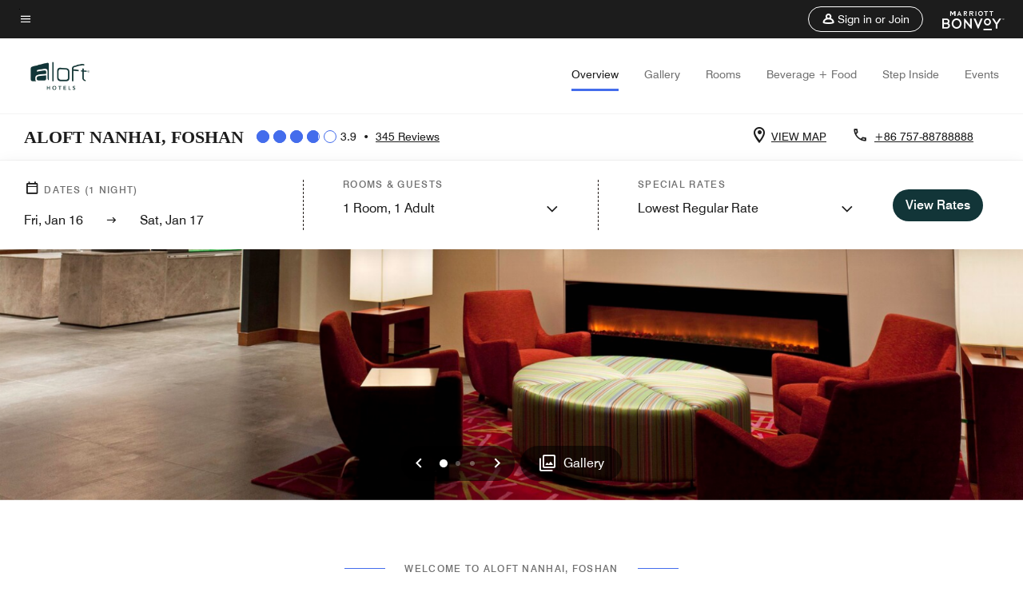

--- FILE ---
content_type: text/html; charset=utf-8
request_url: https://www.marriott.com/en-us/hotels/fuoal-aloft-nanhai-foshan/overview/
body_size: 54853
content:
<!DOCTYPE html><html lang="en-US"><head><script type="text/javascript" src="https://www.marriott.com/resources/bb84ad7728406f938b23f5e9f0ee55b0f0aafa2feb045" async ></script><script>var Pipe=(function(n,e){function t(){for(var n,e=c.length-1;e>=0;e--)if((n=c[e]).hasAttribute("data-pipe"))return n.removeAttribute("data-pipe"),n}function o(){0!==l.length||!n.readyState||"complete"!==n.readyState&&"interactive"!==n.readyState||v.onDone()}function r(n){return null!=n&&"object"==typeof n&&"function"==typeof n.then}function i(n,e,t,i){v.onBeforeInit(t,i);var a=n(e),f=function(){l.pop(),v.onAfterInit(t,i),o(t)};r(a)?a.then(f).catch(f):f()}function a(n,t){!1 in e||p.push({name:n,duration:Number(t),entryType:"tailor",startTime:e.now()||Date.now()-e.timing.navigationStart})}function f(n){return function(e){v[n]=e}}var u={},d={},c=n.getElementsByTagName("script"),l=[],p=[],s=function(){},v={onStart:s,onBeforeInit:s,onAfterInit:s,onDone:s},z=[];return{placeholder:function(n){u[n]=t()},start:function(n,e,o){d[n]=t(),e&&(l.push(n),v.onStart(o,n),!function(n,t,c){if(z.indexOf(e)!==-1)return !1;z.push(e);window.addEventListener("DOMContentLoaded",function(){if(n.getElementById(c))return !1;var r=n.createElement(t);(r.id=c),(r.defer=!0),(r.src=e),n.body.appendChild(r);})}(document,"script","esm-"+n))},end:function(n,e,r){var a,f=u[n],c=d[n],p=t(),s=c;if(f){do{a=s,s=s.nextSibling,f.parentNode.insertBefore(a,f)}while(a!==p);f.parentNode.removeChild(f)}for(a=c.nextSibling;a&&1!==a.nodeType;)a=a.nextSibling;a===p&&(a=void 0),c.parentNode.removeChild(c),p.parentNode.removeChild(p),e&&function(b){b=b&&b.__esModule?b["default"]:b;if("function"!=typeof b)return l.pop(),v.onBeforeInit(r,n),v.onAfterInit(r,n),void o();i(b,a,r,n)}(e);},loadCSS:/* @preserve - loadCSS: load a CSS file asynchronously. [c]2016 @scottjehl, Filament Group, Inc. Licensed MIT */function(e){function t(e){if(n.body)return e();setTimeout(function(){t(e)})}function o(){i.addEventListener&&i.removeEventListener("load",o),i.media="all"}var r,i=n.createElement("link"),a=(n.body||n.getElementsByTagName("head")[0]).childNodes;r=a[a.length-1];var f=n.styleSheets;i.rel="stylesheet",i.href=e,i.media="only x",t(function(){r.parentNode.insertBefore(i,r.nextSibling)});var u=function(n){for(var e=i.href,t=f.length;t--;)if(f[t].href===e)return n();setTimeout(function(){u(n)})};return i.addEventListener&&i.addEventListener("load",o),i.onloadcssdefined=u,u(o),i},onStart:f("onStart"),onBeforeInit:f("onBeforeInit"),onAfterInit:f("onAfterInit"),onDone:function(n){var e=v.onDone;v.onDone=function(){e(),n()}},addPerfEntry:a,addTTFMPEntry:function(n){a("ttfmp",n)},getEntries:function(){return p}}})(window.document,window.performance);</script>
<script src="/hybrid-presentation/api/v1/datalayer?localeKey=en_US"></script>
    

    <meta charset="UTF-8">
    




    
<script defer="defer" type="text/javascript" src="https://rum.hlx.page/.rum/@adobe/helix-rum-js@%5E2/dist/rum-standalone.js" data-routing="env=prod,tier=publish,ams=Marriott Intl. Administrative Services, Inc (Sites)"></script>
<link rel="preload" as="style" href="/etc.clientlibs/mcom-hws/clientlibs/clientlib-base.min.569a20d572bd560535b3c0a54ddfbdfc.css" type="text/css">



    
    
<link rel="preload" as="style" href="/etc.clientlibs/mcom-hws/clientlibs/clientlib-firstpaint.min.350d5793ddfe907ef377fac71c6f6d41.css" type="text/css">




    
<link rel="preload" as="style" href="/etc.clientlibs/mcom-hws/clientlibs/clientlib-sitev2.min.f8e71a4f58643e7171a14b2800adfacf.css" type="text/css">



    
        <link rel="preload" as="style" href="/etc.clientlibs/mcom-common/components/content/glide-js/v1/glide-js/clientlibs.e782746bfe9d9371679a65a63424c8d1.css" type="text/css">
    

    

    <link media="(max-width: 564px)" href="https://cache.marriott.com/content/dam/marriott-renditions/FUOAL/fuoal-lounge-3837-sq.jpg?output-quality=70&amp;interpolation=progressive-bilinear&amp;downsize=564px:*" rel="preload" as="image">
	<link media="(min-width: 565px) and (max-width: 767px)" href="https://cache.marriott.com/content/dam/marriott-renditions/FUOAL/fuoal-lounge-3837-sq.jpg?output-quality=70&amp;interpolation=progressive-bilinear&amp;downsize=800px:*" rel="preload" as="image">
	<link media="(min-width: 768px) and (max-width: 991px)" href="https://cache.marriott.com/content/dam/marriott-renditions/FUOAL/fuoal-lounge-3837-hor-wide.jpg?output-quality=70&amp;interpolation=progressive-bilinear&amp;downsize=992px:*" rel="preload" as="image">
	<link media="(min-width: 992px) and (max-width: 1199.99px)" href="https://cache.marriott.com/content/dam/marriott-renditions/FUOAL/fuoal-lounge-3837-hor-pano.jpg?output-quality=70&amp;interpolation=progressive-bilinear&amp;downsize=1200px:*" rel="preload" as="image">
	<link media="(min-width: 1200px) and (max-width: 1600px)" href="https://cache.marriott.com/content/dam/marriott-renditions/FUOAL/fuoal-lounge-3837-hor-pano.jpg?output-quality=70&amp;interpolation=progressive-bilinear&amp;downsize=1600px:*" rel="preload" as="image">
	<link media="(min-width: 1601px) and (max-width: 1920px)" href="https://cache.marriott.com/content/dam/marriott-renditions/FUOAL/fuoal-lounge-3837-hor-pano.jpg?output-quality=70&amp;interpolation=progressive-bilinear&amp;downsize=1920px:*" rel="preload" as="image">
	<link media="(min-width: 1921px)" href="https://cache.marriott.com/content/dam/marriott-renditions/FUOAL/fuoal-lounge-3837-hor-feat.jpg?output-quality=70&amp;interpolation=progressive-bilinear&amp;downsize=1920px:*" rel="preload" as="image">
    <title>Aloft Nanhai, Foshan | Marriott Bonvoy</title>
    <link rel="icon" href="https://cache.marriott.com/Images/Mobile/MC_Logos/MarriottApple57x57.png" type="image/x-icon">
    
    	<link rel="alternate" hreflang="x-default" href="https://www.marriott.com/en-us/hotels/fuoal-aloft-nanhai-foshan/overview/">
    	<link rel="alternate" href="https://www.marriott.com/en-us/hotels/fuoal-aloft-nanhai-foshan/overview/" hreflang="en-us">
    
    	
    	<link rel="alternate" href="https://www.marriott.com.cn/hotels/fuoal-aloft-nanhai-foshan/overview/" hreflang="zh-cn">
    
    
    
    <meta name="description" content="Book Directly at Aloft Nanhai, Foshan &amp; Get Exclusive Rates. Plan Your Next Vacation or Business Trip at Our Hotel.">
    
    <meta http-equiv="X-UA-Compatible" content="IE=edge">
    <meta name="apple-mobile-web-app-capable" content="yes">
    <meta name="mobile-web-app-capable" content="yes">
    <meta name="apple-mobile-web-app-status-bar-style" content="black">
    <meta name="template" content="marriott-hws-core-content-page">
    <meta name="viewport" content="width=device-width, initial-scale=1">
    <meta http-equiv="Content-Security-Policy" content="upgrade-insecure-requests">
    <link rel="canonical" href="https://www.marriott.com/en-us/hotels/fuoal-aloft-nanhai-foshan/overview/">
    

	
    <meta property="og:image" content="https://cache.marriott.com/content/dam/marriott-renditions/FUOAL/fuoal-lounge-3837-hor-wide.jpg?output-quality=70&amp;interpolation=progressive-bilinear&amp;downsize=1336px:*">
    <meta property="og:title" content="Aloft Nanhai, Foshan | Marriott Bonvoy">
    <meta property="og:description" content="Book Directly at Aloft Nanhai, Foshan &amp; Get Exclusive Rates. Plan Your Next Vacation or Business Trip at Our Hotel.">
    <meta property="og:url" content="https://www.marriott.com/en-us/hotels/fuoal-aloft-nanhai-foshan/overview/">
    <meta property="og:locale" content="en_US">
    <meta property="og:site_name" content="Marriott Bonvoy">
    <meta property="og:latitude" content="23.120588">
    <meta property="og:longitude" content="113.009624">
    <meta property="og:type" content="website">

    <meta name="twitter:card" content="summary_large_image">
    <meta name="twitter:site" content="@MarriottIntl">
    <meta name="twitter:title" content="Aloft Nanhai, Foshan | Marriott Bonvoy">
    <meta name="twitter:description" content="Book Directly at Aloft Nanhai, Foshan &amp; Get Exclusive Rates. Plan Your Next Vacation or Business Trip at Our Hotel.">
    <meta name="twitter:image:src" content="https://cache.marriott.com/content/dam/marriott-renditions/FUOAL/fuoal-lounge-3837-hor-wide.jpg?output-quality=70&amp;interpolation=progressive-bilinear&amp;downsize=1336px:*">



    
    

    




    
    
        
    
<script type="text/javascript" src="/etc.clientlibs/mcom-hws/clientlibs/clientlib-firstpaint.min.3f51f96f26573d5297322047009cf17b.js" defer="" fetchpriority="high"></script>


    























<script>
        window.recentlyViewedProperty = {
            config: {
                maxCachedPropertiesLimit: "10",
                maxCachedPropertiesTab: "2",
                maxCachedPropertiesDesktop: "3",
                maxCachedPropertiesMobile: "2",
                maxCachedDaysLimit: "60"
            },
            recentlyViewedProperties: {
                name: "Aloft Nanhai, Foshan",
                address: "Boai Road, Shishan Town, Nanhai, Foshan, Guangdong, China, 528225",
                marshaCode: "fuoal",
                imageUrl: "https:\/\/cache.marriott.com\/content\/dam\/marriott\u002Drenditions\/FUOAL\/fuoal\u002Dlounge\u002D3837\u002Dhor\u002Dfeat.jpg?output\u002Dquality=70\x26interpolation=progressive\u002Dbilinear\x26downsize=100px:*",
                latitude: "23.120588",
                longitude: "113.009624",
                marshaBrandCode: "al",
                postalAddress: "528225",
                state: "Guangdong",
                country: "China"
            }
        };
        window.__TRANSLATED__BV_JS__ = {
            reviews: "Reviews",
            showMoreReviewsCTA: "Show More Reviews",
            guestReviewsCTA: "GUEST REVIEWS",
            readWhatGuestsText: "Read what guests had to say on their online satisfaction survey, completed after a confirmed stay",
            ratingsSummaryText: "Ratings Summary",
            wasItHelpfulText: "Was it helpful?",
            ratingSummaryToolTipText: "Ratings are compiled based on customer ratings provided in satisfaction surveys after guests have completed their stay.",
            responseFromText: "Response From Hotel",
            staffText: "Staff"
        };
        window.__HWS_AEM__ = {
            dateFormat: "ddd, MMM DD",
            flexibleDateFormat: "MMMM YYYY",
            localDateFormat: "MM\/DD\/YYYY",
            weekNameFormatForCalendar: "ddd"
        };
</script>
<!-- /*Hybrid JS libraries */-->

    
        
        <script data-pipe>Pipe.start(0)</script><script>window.__INITIAL_STATE__ = {};</script><style data-styled="true" data-styled-version="5.3.11">@font-face{font-family:Swiss-721-Condense;font-style:normal;font-weight:700;font-display:swap;src:url(//cache.marriott.com/aka-fonts/MarriottDigital/swiss/Swiss721BT-BoldCondensed.woff2) format('woff2'),url(//cache.marriott.com/aka-fonts/MarriottDigital/swiss/Swiss721BT-BoldCondensed.woff) format('woff');font-display:fallback;}/*!sc*/
@font-face{font-family:Swiss-721-Condense;font-style:normal;font-weight:900;font-display:swap;src:url(//cache.marriott.com/aka-fonts/MarriottDigital/swiss/Swiss721BT-BlackCondensed.woff2) format('woff2'),url(//cache.marriott.com/aka-fonts/MarriottDigital/swiss/Swiss721BT-BlackCondensed.woff) format('woff');font-display:fallback;}/*!sc*/
@font-face{font-family:Swiss721-BT;font-style:normal;font-weight:500;font-display:swap;src:url(//cache.marriott.com/aka-fonts/MarriottDigital/swiss/Swiss721BT-Medium.woff2) format('woff2'),url(//cache.marriott.com/aka-fonts/MarriottDigital/swiss/Swiss721BT-Medium.woff) format('woff');font-display:fallback;}/*!sc*/
@font-face{font-family:Swiss721-BT;font-style:normal;font-weight:400;font-display:swap;src:url(//cache.marriott.com/aka-fonts/MarriottDigital/swiss/Swiss721BT-Regular.woff2) format('woff2'),url(//cache.marriott.com/aka-fonts/MarriottDigital/swiss/Swiss721BT-Regular.woff) format('woff');font-display:fallback;}/*!sc*/
@font-face{font-family:Swiss721-BT-Medium;font-style:normal;font-weight:500;font-display:swap;src:url(//cache.marriott.com/aka-fonts/MarriottDigital/swiss/Swiss721BT-Medium.woff2) format('woff2'),url(//cache.marriott.com/aka-fonts/MarriottDigital/swiss/Swiss721BT-Medium.woff) format('woff');font-display:fallback;}/*!sc*/
@font-face{font-family:Swiss721-BT-Regular;font-style:normal;font-weight:400;font-display:swap;src:url(//cache.marriott.com/aka-fonts/MarriottDigital/swiss/Swiss721BT-Regular.woff2) format('woff2'),url(//cache.marriott.com/aka-fonts/MarriottDigital/swiss/Swiss721BT-Regular.woff) format('woff');font-display:fallback;}/*!sc*/
@font-face{font-family:MarriottIconsNew;font-style:normal;font-weight:500;font-display:swap;src:url(//cache.marriott.com/aka-fonts/mi-icons/mi-icons.woff2) format('woff2'),url(//cache.marriott.com/aka-fonts/mi-icons/mi-icons.woff) format('woff');font-display:fallback;}/*!sc*/
@font-face{font-family:BrandLogoIcons;font-style:normal;font-weight:500;font-display:swap;src:url(//cache.marriott.com/aka-fonts/mi-brand-logo-icons/mi-brand-logo-icons.woff2) format('woff2'),url(//cache.marriott.com/aka-fonts/mi-brand-logo-icons/mi-brand-logo-icons.woff) format('woff');font-display:fallback;}/*!sc*/
*{box-sizing:border-box;}/*!sc*/
html,body{border:0;font-size:100%;margin:0;padding:0;vertical-align:baseline;-webkit-scroll-behavior:smooth;-moz-scroll-behavior:smooth;-ms-scroll-behavior:smooth;scroll-behavior:smooth;}/*!sc*/
[class*="mi-icon-"]:before{display:inline-block;font-family:MarriottIconsNew;position:relative;-webkit-font-smoothing:antialiased;-moz-osx-font-smoothing:grayscale;}/*!sc*/
.mi-icon-book:before{content:"\e957";}/*!sc*/
.mi-icon-dropdown-down:before{content:"\e932";}/*!sc*/
.mi-icon-dropdown-up:before{content:"\e93a";}/*!sc*/
.mi-icon-plus:before{content:"\e95e";}/*!sc*/
.mi-icon-minus:before{content:"\e951";}/*!sc*/
.mi-icon-check:before{content:"\e92c";}/*!sc*/
.mi-icon-back-arrow-cropped:before{content:"\e929";}/*!sc*/
.mi-icon-right-arrow:before{content:"\e922";}/*!sc*/
.mi-icon-arrow-left:before{content:"\e921";}/*!sc*/
.mi-icon-arrow-right-cropped:before{content:"\e924";}/*!sc*/
.mi-icon-hour-guarantee:before{content:"\e915";}/*!sc*/
.mi-icon-location:before{content:"\e900";}/*!sc*/
.mi-icon-clock:before{content:"\e901";}/*!sc*/
.mi-icon-nearby:before{content:"\e9a5";}/*!sc*/
.mi-icon-cancel:before{content:"\e92b";}/*!sc*/
.mi-icon-search:before{content:"\e961";}/*!sc*/
.mi-icon-close:before{content:"\e92d";}/*!sc*/
.mi-icon-filter:before{content:"\e941";}/*!sc*/
.mi-icon-phone:before{content:"\e95d";}/*!sc*/
.mi-icon-website:before{content:"\e968";}/*!sc*/
.mi-icon-city:before{content:"\e986";}/*!sc*/
.mi-icon-info:before{content:"\e94a";}/*!sc*/
.mi-icon-forward-arrow:before{content:"\e942";}/*!sc*/
.mi-icon-arrow-up:before{content:"\e925";}/*!sc*/
.mi-icon-arrow-down:before{content:"\e932";}/*!sc*/
.h-r-label-form-field{display:block;text-transform:uppercase;font-size:0.75rem;font-weight:500;-webkit-letter-spacing:0;-moz-letter-spacing:0;-ms-letter-spacing:0;letter-spacing:0;line-height:1rem;-webkit-letter-spacing:0.08125rem;-moz-letter-spacing:0.08125rem;-ms-letter-spacing:0.08125rem;letter-spacing:0.08125rem;color:#231c19;font-family:Swiss721-BT-Medium,Helvetica,Arial,sans-serif;}/*!sc*/
@media screen and (min-width:48rem){.h-r-label-form-field{color:#767676;}}/*!sc*/
.h-r-form-field-txt{color:#767676;font-family:Swiss721-BT-Regular,Helvetica,Arial,sans-serif;font-size:1.125rem;-webkit-letter-spacing:0;-moz-letter-spacing:0;-ms-letter-spacing:0;letter-spacing:0;line-height:1.25rem;font-family:Swiss721-BT-Medium,Helvetica,Arial,sans-serif;}/*!sc*/
@media screen and (min-width:48rem){.h-r-form-field-txt{font-family:Swiss721-BT-Regular,Helvetica,Arial,sans-serif;font-size:1.125rem;-webkit-letter-spacing:0;-moz-letter-spacing:0;-ms-letter-spacing:0;letter-spacing:0;line-height:1.5rem;color:#231c19;}}/*!sc*/
@media (min-width:62rem){.h-r-form-field-txt{font-family:Swiss721-BT-Regular,Helvetica,Arial,sans-serif;font-size:1.375rem;-webkit-letter-spacing:0;-moz-letter-spacing:0;-ms-letter-spacing:0;letter-spacing:0;line-height:1.625rem;}}/*!sc*/
.h-r-form-field-txt-small{font-family:Swiss721-BT-Regular,Helvetica,Arial,sans-serif;font-size:0.875rem;-webkit-letter-spacing:0;-moz-letter-spacing:0;-ms-letter-spacing:0;letter-spacing:0;line-height:1.5rem;}/*!sc*/
.h-r-body-txt-medium{font-family:Swiss721-BT-Regular,Helvetica,Arial,sans-serif;font-size:0.875rem;-webkit-letter-spacing:0;-moz-letter-spacing:0;-ms-letter-spacing:0;letter-spacing:0;line-height:1rem;}/*!sc*/
.sr-only{position:absolute;width:0.0625rem;height:0.0625rem;padding:0;margin:-0.0625rem;overflow:hidden;-webkit-clip:rect(0,0,0,0);clip:rect(0,0,0,0);border:0;}/*!sc*/
.h-r-cta-primary-black{font-family:Swiss721-BT,Helvetica,Arial,sans-serif;font-size:1.125rem;font-weight:500;-webkit-letter-spacing:0;-moz-letter-spacing:0;-ms-letter-spacing:0;letter-spacing:0;line-height:1.25rem;text-align:center;border-radius:1.625rem;box-shadow:0 0.25rem 1.25rem 0 rgba(0,0,0,0.07);-webkit-text-decoration:none;text-decoration:none;display:inline-block;box-shadow:none;color:#ffffff;background-color:#231c19;padding:1rem 1.25rem;border:none;}/*!sc*/
@media screen and (min-width:48rem){.h-r-cta-primary-black{font-family:Swiss721-BT-Medium,Helvetica,Arial,sans-serif;}}/*!sc*/
@media (min-width:62rem){.h-r-cta-primary-black{font-size:0.875rem;line-height:1rem;}}/*!sc*/
.h-r-cta-primary-black:hover{-webkit-text-decoration:none;text-decoration:none;}/*!sc*/
@media screen and (min-width:48rem){.h-r-cta-primary-black{border-radius:1.4375rem;}}/*!sc*/
@media screen and (min-width:48rem){.h-r-cta-primary-black{background:#000000;padding:0.875rem 0.75rem;font-size:1.125rem;line-height:1.125rem;}}/*!sc*/
.h-r-cta-primary-white{font-family:Swiss721-BT,Helvetica,Arial,sans-serif;font-size:1.125rem;font-weight:500;-webkit-letter-spacing:0;-moz-letter-spacing:0;-ms-letter-spacing:0;letter-spacing:0;line-height:1.25rem;text-align:center;border-radius:1.625rem;box-shadow:0 0.25rem 1.25rem 0 rgba(0,0,0,0.07);-webkit-text-decoration:none;text-decoration:none;display:inline-block;box-shadow:none;color:#000000;background:#ffffff;width:100%;padding:1rem 0.75rem 1rem;border:none;}/*!sc*/
@media screen and (min-width:48rem){.h-r-cta-primary-white{font-family:Swiss721-BT-Medium,Helvetica,Arial,sans-serif;}}/*!sc*/
@media (min-width:62rem){.h-r-cta-primary-white{font-size:0.875rem;line-height:1rem;}}/*!sc*/
.h-r-cta-primary-white:hover{-webkit-text-decoration:none;text-decoration:none;}/*!sc*/
@media screen and (min-width:48rem){.h-r-cta-primary-white{border-radius:1.4375rem;}}/*!sc*/
.h-r-cta-secondary-white{font-family:Swiss721-BT,Helvetica,Arial,sans-serif;font-size:1.125rem;font-weight:500;-webkit-letter-spacing:0;-moz-letter-spacing:0;-ms-letter-spacing:0;letter-spacing:0;line-height:1.25rem;text-align:center;border-radius:1.625rem;box-shadow:0 0.25rem 1.25rem 0 rgba(0,0,0,0.07);-webkit-text-decoration:none;text-decoration:none;display:inline-block;box-shadow:none;color:#000000;background:#fcfcfc;border:0.09375rem solid #000000;padding:0.6875rem 0.75rem 0.8125rem;width:auto;}/*!sc*/
@media screen and (min-width:48rem){.h-r-cta-secondary-white{font-family:Swiss721-BT-Medium,Helvetica,Arial,sans-serif;}}/*!sc*/
@media (min-width:62rem){.h-r-cta-secondary-white{font-size:0.875rem;line-height:1rem;}}/*!sc*/
.h-r-cta-secondary-white:hover{-webkit-text-decoration:none;text-decoration:none;}/*!sc*/
@media screen and (min-width:48rem){.h-r-cta-secondary-white{border-radius:1.4375rem;}}/*!sc*/
@media screen and (min-width:48rem){.h-r-cta-secondary-white{font-size:0.875rem;line-height:1rem;}}/*!sc*/
.link-white{color:#ffffff;font-size:0.8125rem;line-height:1rem;font-family:Swiss721-BT-Medium,Helvetica,Arial,sans-serif;background:none;border:none;}/*!sc*/
.link-white:hover{cursor:pointer;-webkit-text-decoration:underline;text-decoration:underline;}/*!sc*/
.h-r-center-item{display:-webkit-box;display:-webkit-flex;display:-ms-flexbox;display:flex;-webkit-box-pack:center;-webkit-justify-content:center;-ms-flex-pack:center;justify-content:center;-webkit-align-items:center;-webkit-box-align:center;-ms-flex-align:center;align-items:center;}/*!sc*/
.custom-scrollbar::-webkit-scrollbar{width:0.3125rem;}/*!sc*/
.custom-scrollbar::-webkit-scrollbar-track{background:#ffffff;border-radius:0.125rem;margin:0.75rem 0;}/*!sc*/
.custom-scrollbar::-webkit-scrollbar-thumb{background-color:#c0c0c0;border-radius:0.125rem;}/*!sc*/
.custom-scrollbar::-webkit-scrollbar-thumb:hover{background:#878787;}/*!sc*/
.MuiAutocomplete-clearIndicator{visibility:hidden;}/*!sc*/
.MuiAutocomplete-endAdornment{position:absolute;}/*!sc*/
@media screen and (min-width:48rem){.blue-outline button:focus,.blue-outline input:focus + span{outline:0.125rem solid #065AF6;outline-offset:0.625rem;}}/*!sc*/
data-styled.g1[id="sc-global-hgGgbt1"]{content:"sc-global-hgGgbt1,"}/*!sc*/
</style><script data-pipe>Pipe.end(0)</script>
        <script data-pipe>Pipe.start(1)</script><script data-pipe>Pipe.end(1)</script>
    

    



    
<script type="text/javascript" src="/etc.clientlibs/mcom-hws/clientlibs/clientlib-hws-jquery.min.2f2d95e744ccc86178213cdf8a44f478.js" async=""></script>

     

	<script type="text/javascript">
    if (window.document.documentMode) {
  // Object.assign() - Polyfill For IE 

  if (typeof Object.assign != 'function') {
 
  Object.defineProperty(Object, "assign", {
    value: function assign(target, varArgs) { 
      'use strict';
      if (target == null) { 
        throw new TypeError('Cannot convert undefined or null to object');
      }
      var to = Object(target);
      for (var index = 1; index < arguments.length; index++) {
        var nextSource = arguments[index];
        if (nextSource != null) { 
          for (var nextKey in nextSource) {
            if (Object.prototype.hasOwnProperty.call(nextSource, nextKey)) {
              to[nextKey] = nextSource[nextKey];
            }
          }
        }
      }
      return to;
    },
    writable: true,
    configurable: true
  });
}
}
    	 var dataLayer = Object.assign({}, dataLayer, {
          "env_gdpr": "true",
          "env_ccpa": "true",
          "env_marketing": "true",
          "mrshaCode": "fuoal",
          "prop_marsha_code": "FUOAL",
          "site_id": "US",
          "env_site_id": "US",          
          "brwsrLang": "en-us",
          "device_language_preferred": "en-us",
          "brndCode":"AL",
          "hotelLoc":"Foshan,China",
          "prop_address_city":"Foshan",
          "prop_address_state_name":"Guangdong",
          "prop_address_state_abbr":"44",
          "prop_address_city_state_country":"Foshan|44|CN",
          "prop_address_country_abbr":"CN",
          "prop_address_lat_long":"23.120588,113.009624",
          "prop_brand_code":"AL",
          "prop_brand_name":"Aloft",
          "prop_is_ers":"false",
          "page_data_layer_ready":"true",
          "prop_name":"Aloft Nanhai, Foshan",
          "env_is_prod":"true",
          "prop_hws_tier":"Core",
		  "prop_brand_tier":"Select",
          "env_date_time":"2026-01-16 02:00",
          "env_site_name": "https://www.marriott.com/",
          "env_platform":"AEM-prod",
          "prop_hws_page":"overview",
          "prop_currency_type":"CNY"
        });
    </script>
    
	    <script>
			(function(dataLayer){function getAkamaiBrowserLocation(){var req=new XMLHttpRequest();req.open('GET',document.location,!1),req.send(null);var headers=req.getResponseHeader('browser-akamai-loc-country');;window.__HWS_HEADER__ = {}; window.__HWS_HEADER__["x-request-id"]=req.getResponseHeader("x-request-id");return headers!=null&&headers!==void 0?headers.toUpperCase():void 0;}dataLayer.browser_akamai_loc_country= window.dataLayer.browser_akamai_loc_country?window.dataLayer.browser_akamai_loc_country:(window._satellite && window._satellite.getVar('browser_akamai_loc_country')) ? (window._satellite && window._satellite.getVar('browser_akamai_loc_country')):getAkamaiBrowserLocation();}(window.dataLayer||{}));
	    if(!window.dataLayer.browser_akamai_loc_country && window._satellite && window._satellite.getVar('browser_akamai_loc_country')){window.dataLayer.browser_akamai_loc_country = window._satellite && window._satellite.getVar('browser_akamai_loc_country')}
      </script>
    

		<script>
  			(function(g,b,d,f){(function(a,c,d){if(a){var e=b.createElement("style");e.id=c;e.innerHTML=d;a.appendChild(e)}})(b.getElementsByTagName("head")[0],"at-body-style",d);setTimeout(function(){var a=b.getElementsByTagName("head")[0];if(a){var c=b.getElementById("at-body-style");c&&a.removeChild(c)}},f)})(window,document,".header {opacity: 0 !important}",3E3);
		</script>



    
	    
	    
		
			<script src="//assets.adobedtm.com/launch-EN1ce795381cea451fa40478e502ecce2f.min.js" async=""></script>
	    
	    
    



    <script id="unap-schema-json" class="unap-schema-json" type="application/ld+json">
        {"@context":"https://schema.org","@type":"Hotel","name":"Aloft Nanhai, Foshan","@id:":"https://www.marriott.com/en-us/hotels/fuoal-aloft-nanhai-foshan/overview/","image":"https://cache.marriott.com/content/dam/marriott-digital/al/greater-china/hws/f/fuoal/en_us/photo/under-review/assets/fuoal-lounge-3837.jpg","description":"Aloft Nanhai, Foshan is conveniently located in Shishan Town, just a stone's throw away from the Nanhai Economic Development Zone with many businesses and universities. We're also just a short two-minute walk from Hexin Plaza and Shishan Square's shopping mall. Meet and mingle with friends at our onsite bar, grab a sweet, savory or healthy snack from Nook Restaurant, our 24/7 pantry. Plus, you can always stay connected with hotel-wide wired and wireless High Speed Internet Access! Breeze into one of our Aloft rooms, featuring our ultra-comfortable signature bed, walk-in shower, custom amenities by Bliss® Spa and more. Our plug and play connectivity station charges all your electronics and links to the 42” LCD TV to maximize work and play. A hairdryer and free toiletries are also included.","address":{"@type":"PostalAddress","streetAddress":"Boai Road, Shishan Town, Nanhai","addressLocality":"Foshan","addressRegion":"Guangdong","addressCountry":"China","postalCode":"528225"},"telephone":"+86 757-88788888 ","checkinTime":"15:00","checkoutTime":"12:00","petsAllowed":"Pets weighing less than 18 kg","paymentAccepted":"Cash,Credit Cards","priceRange":"$ Rates Vary (Book Directly with Marriott Bonvoy to Get the Best Rates)","url":"https://www.marriott.com/en-us/hotels/fuoal-aloft-nanhai-foshan/overview/","hasMap":"https://www.google.com/maps/search/?api=1&query=23.120588,113.009624","parentOrganization":{"@type":"Organization","name":"Marriott International, Inc","url":"https://www.marriott.com/default.mi"}}
    </script>





    <script id="faq-schema-json" type="application/ld+json" data-faq-page="overview">
        {"@context":"https://schema.org","@type":"FAQPage","@id":"https://www.marriott.com/en-us/hotels/fuoal-aloft-nanhai-foshan/overview/#FAQ","mainEntity":[{"@type":"Question","name":"What are the check-in and check-out times at Aloft Nanhai, Foshan?","acceptedAnswer":{"@type":"Answer","text":"The check-in time at Aloft Nanhai, Foshan is 3:00 pm and the check-out time is 12:00 pm."}},{"@type":"Question","name":"Does Aloft Nanhai, Foshan allow pets?","acceptedAnswer":{"@type":"Answer","text":"The pet policy at Aloft Nanhai, Foshan is: ; [Pets Welcome, Pets weighing less than 18 kg, Maximum Pet Weight: 18.0kgs, Maximum Number of Pets in Room: 1]"}},{"@type":"Question","name":"What are the parking options at Aloft Nanhai, Foshan?","acceptedAnswer":{"@type":"Answer","text":"The parking options at Aloft Nanhai, Foshan are: ; [Complimentary On-Site Parking, Off-Site Parking: Hexin Plaza 0.5 KM, Long Term Parking]"}},{"@type":"Question","name":"What property amenities are available at Aloft Nanhai, Foshan?","acceptedAnswer":{"@type":"Answer","text":"The property amenities at Aloft Nanhai, Foshan are: ; [Sustainability, Complimentary Wi-Fi, Restaurant, Bar, Indoor Pool, Meeting Space, Convenience Store, Gift Shop, On-Site Laundry, Room Service, Wake-Up Calls, Daily Housekeeping, Mobile Key, Service Request]"}},{"@type":"Question","name":"Does Aloft Nanhai, Foshan have in-room Wi-Fi?","acceptedAnswer":{"@type":"Answer","text":"Yes, Aloft Nanhai, Foshan has in-room Wi-Fi available to hotel guests. Marriott Bonvoy members receive complimentary in-room Internet access when they book direct. Sign up for Marriott Bonvoy for free as you complete your Aloft Nanhai, Foshan booking."}},{"@type":"Question","name":"What is the closest airport near Aloft Nanhai, Foshan?","acceptedAnswer":{"@type":"Answer","text":"The closest airport near Aloft Nanhai, Foshan is Guangzhou Baiyun International Airport (CAN). CAN is located approximately 57.0 KM from the hotel."}},{"@type":"Question","name":"Does Aloft Nanhai, Foshan have electric vehicle charging stations?","acceptedAnswer":{"@type":"Answer","text":"No, Aloft Nanhai, Foshan does not have electric vehicle charging stations."}},{"@type":"Question","name":"Does Aloft Nanhai, Foshan offer free breakfast?","acceptedAnswer":{"@type":"Answer","text":"No, Aloft Nanhai, Foshan does not offer free breakfast."}}]}
    </script>

<!--  Added for showing reviews/ratings on Photos page -->


    
        <script id="breadcrumb-schema-json" type="application/ld+json">
            {"@context":"https://schema.org","@type":"BreadcrumbList","itemListElement":[{"@type":"ListItem","position":1,"name":"Marriott Bonvoy","item":"https://www.marriott.com/default.mi"},{"@type":"ListItem","position":2,"name":"China","item":"https://www.marriott.com/en-us/destinations/china.mi"},{"@type":"ListItem","position":3,"name":"Aloft Nanhai, Foshan"}]}
        </script>
    




    
    
    

    

    
    



    
    



    

    

    
    
<script>const ak_sgnl = '006e3'; console.log(ak_sgnl);</script></head>
    <body data-comp-prefix="app-js__" class=" core-content-page core-page generic-page page basicpage  marriott-aem CoreTemplate   show-header-skeleton  brandCode_AL SelectBrandGlobal  no-badge" id="core-content-page-1189a72d62" style="width: 100%;">
    





    
<link rel="stylesheet" href="/etc.clientlibs/mcom-hws/clientlibs/clientlib-base.min.569a20d572bd560535b3c0a54ddfbdfc.css" type="text/css">




    
    
<link rel="stylesheet" href="/etc.clientlibs/mcom-hws/clientlibs/clientlib-firstpaint.min.350d5793ddfe907ef377fac71c6f6d41.css" type="text/css">





    
<link rel="stylesheet" href="/etc.clientlibs/mcom-hws/clientlibs/clientlib-sitev2.min.f8e71a4f58643e7171a14b2800adfacf.css" type="text/css">




    
    
<link rel="stylesheet" href="/etc.clientlibs/mcom-hws/clientlibs/clientlib-sign-in.min.ef47ab20719059819fd46b0afcc6939b.css" type="text/css">





    
        <link rel="stylesheet" href="/etc.clientlibs/mcom-common/components/content/glide-js/v1/glide-js/clientlibs.e782746bfe9d9371679a65a63424c8d1.css">
    

    


<link rel="stylesheet" href="https://www.marriott.com/mi-assets/mi-global/brand-framework/brand-config.AL.css" type="text/css">


    <svg role="img" alt="icon" width="0" class="svg-icon" height="0" style="position:absolute">
        <defs>
            
            
            
                




                



                </defs></svg><div class="page-wrap">
                    


<div class="data-page page basicpage">




    
    
    <div class="global-nav">
<div class="m-header global-nav app-js__global-nav marriott-aem global-nav__background" data-api-endpoint="/hybrid-presentation/api/v1/getUserDetails">
    <div class="global-nav-top">
        <div class="global-nav-top__container">
            <div class="global-nav-color-scheme-container color-scheme2">
                
                <div class="global-nav-top__container__bg  max-width-1920 w-100 m-auto d-flex flex-wrap flex-row justify-content-between align-items-center px-3 px-xl-4 py-2">
                    <div class="custom_click_track global-nav-top-left" data-custom_click_track_value="HWS Global Bonvoy Nav|Hamburger Button|internal">
                        <a href="#main" class="hide-from__screen skipToMain">Skip to
                            main content</a>
                        <button class="global-nav-global-menu-link p-0" aria-expanded="false">
                            <span class="icon-menu"></span>
                            <span class="sr-only">Menu text</span>
                        </button>
                    </div>
                    <div class="global-nav-top-right d-flex justify-content-between align-items-center">
                        
                            
                                <ul class="standard inverse">
                                    <li class="m-header__sign-in t-global-nav-items font-nav-items" data-sign-in-text="Sign In,">
                                        <a href="#" role="button" class="m-button-s m-button-secondary m-header__btn m-header__top-nav-btn m-dialog-btn custom_click_track m-header__top-nav-btn d-flex justify-content-between align-items-center px-3 py-2" aria-label="Sign in or Join" data-dialog-id="m-header-signin-dialog-header" data-overlay-endpoint="/signInOverlay.mi" data-loading-msg="Loading..." data-error-msg="The content could not be loaded" data-location-text="Global Nav" data-click-track-enable="true" data-custom_click_track_value="HWS Global Bonvoy Nav|Sign In|internal" data-sign-in-click-track-enabled="true" data-remembered-user-location="signin_rem_tooltip" data-mytrip-label="My Trips" data-signed-in-user-location="Logged-in User">
                                            <span class="m-header__top-nav-icon icon-round icon-nav---account m-0"></span>
                                            <span class="m-header__top-nav-txt t-font-s d-none d-xl-block ml-1">Sign in or Join</span>
                                        </a>
                                    </li>
                                    <li class="d-none m-header__acnt t-global-nav-items font-nav-items" data-hello-text="Hello,">
                                        <a href="/loyalty/myAccount/default.mi" target="_blank" class="m-header__btn m-header__top-nav-btn custom_click_track m-header__top-nav-btn--account d-flex justify-content-between align-items-center px-3" data-location-text="Logged-in User" data-click-track-enable="true" data-mytrip-label="My Trips" data-custom_click_track_value="Logged-in User|SIGN IN|external">
                                            <span class="m-header__top-nav-icon icon-round icon-nav---account-alt-active icon-inverse m-0"></span>
                                            <span class="d-none d-xl-block t-font-s mx-1">My Account</span>
                                            <span class="icon-external-arrow d-none d-xl-block"></span>
                                        </a>
                                    </li>
                                </ul>
                                <form anonymous-action="/mi/phoenix-account-auth/v1/sessionTimeOut" loggedin-action="/mi/phoenix-account-auth/v1/sessionTimeOut" class="d-none session-timeout">
    <input type="hidden" name="expiredIn" value="1800000">
</form>

                            
                            <a class="p-0 m-0" href="https://www.marriott.com/default.mi" aria-label="Marriott Bonvoy">
                                <div class="t-program-logo-xs icons-fg-color ml-4"></div>
                            </a>
                        
                    </div>
                </div>
            </div>
            

    <div class="global-nav-menu-container color-scheme1">
        <div class="global-nav-main-menu pb-xl-4">
            <div class="global-nav-main-menu__closeSection d-flex justify-content-between align-items-center pl-4 pr-3 pr-xl-4 py-3">
                <span class="icon-clear" tabindex="0" aria-label="menu close button"></span>
                <span class="sr-only">Menu close text</span>
                <a href="https://www.marriott.com/default.mi" class="p-0 m-0 custom_click_track" data-custom_click_track_value="HWS Global Bonvoy Nav | Global Bonvoy Nav - Bonvoy Logo | internal">
                    <div class="t-program-logo-xs" aria-label="Marriott Bonvoy">
                        <span class="sr-only">Marriott Logo</span>
                    </div>
                </a>
            </div>
            <div class="mobileHeaderContent d-xl-none">
                <div class="subNavLinks d-flex d-xl-none px-4 pb-3 pt-3"></div>
            </div>
            <div class="d-flex d-xl-none align-items-center justify-content-center py-4 mb-3">
                <a href="" class="p-0 m-0"><span class="t-program-logo-color-s" aria-label="Marriott Bonvoy"></span>
                    <span class="sr-only">Marriott Logo</span>
                </a>
            </div>
            <div class="global-nav-main-menu__content pl-4 pr-3 pr-xl-4">
                <ul class="pt-4 pb-2">
                    <li class="pb-4">
                        <a href="https://www.marriott.com/search/default.mi" class="global-nav-menu-link d-flex justify-content-between text-left t-subtitle-l">
                            <span>Find &amp; Reserve</span>
                            <span class="icon-arrow-right icon-m d-xl-none"></span>
                        </a>
                    </li>
                
                    <li class="pb-4">
                        <a href="https://www.marriott.com/offers.mi" class="global-nav-menu-link d-flex justify-content-between text-left t-subtitle-l">
                            <span>Special Offers</span>
                            <span class="icon-arrow-right icon-m d-xl-none"></span>
                        </a>
                    </li>
                
                    <li class="pb-4">
                        <a href="https://www.marriott.com/meeting-event-hotels/meeting-planning.mi" class="global-nav-menu-link d-flex justify-content-between text-left t-subtitle-l">
                            <span>Meetings &amp; Events</span>
                            <span class="icon-arrow-right icon-m d-xl-none"></span>
                        </a>
                    </li>
                
                    <li class="pb-4">
                        <a href="https://www.vacationsbymarriott.com/" class="global-nav-menu-link d-flex justify-content-between text-left t-subtitle-l">
                            <span>Vacations</span>
                            <span class="icon-arrow-right icon-m d-xl-none"></span>
                        </a>
                    </li>
                
                    <li class="pb-4">
                        <a href="https://www.marriott.com/brands.mi" class="global-nav-menu-link d-flex justify-content-between text-left t-subtitle-l">
                            <span>Our Brands</span>
                            <span class="icon-arrow-right icon-m d-xl-none"></span>
                        </a>
                    </li>
                
                    <li class="pb-4">
                        <a href="https://www.marriott.com/credit-cards.mi" class="global-nav-menu-link d-flex justify-content-between text-left t-subtitle-l">
                            <span>Our Credit Cards</span>
                            <span class="icon-arrow-right icon-m d-xl-none"></span>
                        </a>
                    </li>
                
                    <li class="pb-4">
                        <a href="https://www.marriott.com/loyalty.mi" class="global-nav-menu-link d-flex justify-content-between text-left t-subtitle-l">
                            <span>About Marriott Bonvoy</span>
                            <span class="icon-arrow-right icon-m d-xl-none"></span>
                        </a>
                    </li>
                
                    <li class="pb-4">
                        <a href="https://careers.marriott.com/" class="global-nav-menu-link d-flex justify-content-between text-left t-subtitle-l">
                            <span>Careers at Marriott</span>
                            <span class="icon-arrow-right icon-m d-xl-none"></span>
                        </a>
                    </li>
                </ul>
                <div class="global-nav-main-menu__content-language-container d-flex flex-row py-4">
                    <button class="languageSelector t-font-s d-flex align-items-center mr-4 mr-xl-3 p-0">
                        <span class="icon-globe mr-2 sr-only"> Language Selector</span>
                        
                            
                            <span class="d-block h-100">English(US)</span>
                        
                            
                            
                        
                    </button>
                    <a class="help t-font-s d-flex align-items-center p-0" href="https://help.marriott.com/s/">
                        <span class="icon-help mr-2"></span>
                        <span class="d-block h-100 help-text">Help</span>
                    </a>
                </div>
            </div>
            <div class="global-nav-main-menu__safetyDetails pl-4 pr-3 pr-xl-4 pt-2 pb-3 pb-xl-0">
                <p class="t-subtitle-m m-0 py-4 global-nav-main-menu__safetyText"></p>
                
            </div>
        </div>
    </div>
    


        </div>
        
        <div class="global-nav-menu-container-placeholder d-xl-none"></div>
    </div>
    
<div class="global-nav__language-container-modal d-none align-items-center w-100">
        <div class="container px-0 px-xl-5">
            <div class="modalContainer d-flex d-xl-block flex-column ">
                <div class="modalContainer__label d-flex justify-content-between w-100 px-3 px-xl-4 py-3">
                    <span class="t-label-s d-flex align-items-center pl-2 pl-xl-0">Select a Language</span>
                    <span class="modalClose icon-clear" aria-label="language modal close button"></span>
                </div>
                <div class="modalContainer__languagesList d-flex flex-column flex-xl-row px-2 pt-xl-4">
                        <div class="flex-fill pl-4 col pr-0 pt-4 pt-xl-0">
                            <p class="t-subtitle-l m-0 pb-3 pb-xl-4"></p>
                            <div class="pl-3">
                                <a href="https://www.marriott.com/en-us/hotels/fuoal-aloft-nanhai-foshan/overview/" data-localecode="en_us" class="t-font-s d-block pb-3 active">English(US)</a>
                            
                                <a href="https://www.marriott.com.cn/hotels/fuoal-aloft-nanhai-foshan/overview/" data-localecode="zh_cn" class="t-font-s d-block pb-3 ">简体中文</a>
                            </div>
                        </div>
                </div>
                <div class="modalContainer__closeBtn mt-auto mt-xl-0 d-flex justify-content-center justify-content-xl-end px-4 py-3 py-xl-4">
                    <button class="modalClose m-button-m m-button-secondary p-0 px-xl-4">
                        <span class="px-xl-2">Close</span>
                    </button>
                </div>
            </div>
        </div>
    </div>
    
    


</div>
<div class="mdc-dialog " id="m-header-signin-dialog-header">
    <div class="mdc-dialog__container">
        <div class="mdc-dialog__surface" role="dialog" aria-modal="true">
            <button class="m-dialog-close-btn icon-clear">
                <span class="sr-only">Close Dialog</span>
            </button>
            <div id="container-801da3de78" class="cmp-container">
                <div class="aem-Grid aem-Grid--12 aem-Grid--default--12 ">
                    <div class="signin aem-GridColumn aem-GridColumn--default--12">
                        <div class="modal-content mfp-content header-overlay standard standard">
                            <div class="header-overlay__msg"></div>
                        </div>
                    </div>
                </div>
            </div>
        </div>
        <div class="mdc-dialog__scrim"></div>
    </div>
</div>
</div>


</div>




	
		<div class="data-page page basicpage">




    
    
    <div class="header">
    
    
    
    
    
    
    
    <div class="marriott-header non-trc-header app-js__marriott-header w-100 color-scheme1" data-colorscheme="color-scheme1">
        <div class="marriott-header-top d-flex flex-wrap ">
            <div class="marriott-header-menu-container">
                <div class="marriott-header-bottom pt-xl-1 ">
                    <div class="max-width-1920 w-100 m-auto d-flex flex-wrap justify-content-between pt-xl-2 pb-xl-1">
                        <div class="marriott-header-bottom-left d-flex flex-nowrap col-3">
                            <div class="marriott-header-logo">
                                <a href="https://www.marriott.com/en-us/hotels/fuoal-aloft-nanhai-foshan/overview/" class="custom_click_track marriott-header-logo-link d-flex align-items-center marriott-header__brand-logo-AL" data-custom_click_track_value="HWS Hotel Navigation | Hotel Navigation - Hotel Logo | internal">
                                    
                                        <img src="https://cache.marriott.com/content/dam/marriott-digital/al/global-property-shared/en_us/logo/assets/al-logo-fullcolor-standard-32447.png" class="marriott-header-primary-logo" alt="Aloft Hotels logo">
                                    
                                    
                                    
                                </a>
                                <div class="marriott-mobile-rating-summary pt-3"></div>
                            </div>
                            <h2 class="marriott-header-mobile-title t-subtitle-xl">Aloft Nanhai, Foshan</h2>
                        </div>
                        <div class="hotel-badges-container d-flex d-xl-none w-100 align-items-center justify-content-center py-2 color-scheme1">
                            <div class="hotel-badges app-js__hotel-badges d-block pl-4 mr-5">
                                <div class="hotel-badges__badge t-overline-normal text-uppercase d-none" data-primary-hotel-badge="true" data-primary-label="New Hotel" data-primary-start-date="2011-06-12" data-primary-end-date="2011-12-09"></div>
                            </div>
                        </div>
                        <div class="d-none" data-bv-show="rating_summary" data-bv-product-id="fuoal"></div>
                        <div class="d-none" data-bv-show="reviews" data-bv-product-id="fuoal"></div>
                        <div class="bazaarvoice app-js__bazaarvoice d-none justify-content-center align-items-center container">
                        </div>
                        <div class="marriott-header-bottom-right flex-wrap col-9 cmp-list">
    <ul class="d-flex" id="navigation-list-2c49f5ea69">
        
        <li>
            <a href="https://www.marriott.com/en-us/hotels/fuoal-aloft-nanhai-foshan/overview/" class="t-font-s m-header-primary-link  active custom_click_track" data-custom_click_track_value="HWS Hotel Navigation|Overview|internal">Overview </a>
        </li>
    
        
        <li>
            <a href="https://www.marriott.com/en-us/hotels/fuoal-aloft-nanhai-foshan/photos/" class="t-font-s m-header-primary-link   custom_click_track" data-custom_click_track_value="HWS Hotel Navigation|Photos|internal">Gallery </a>
        </li>
    
        
        <li>
            <a href="https://www.marriott.com/en-us/hotels/fuoal-aloft-nanhai-foshan/rooms/" class="t-font-s m-header-primary-link   custom_click_track" data-custom_click_track_value="HWS Hotel Navigation|Rooms|internal">Rooms </a>
        </li>
    
        
        <li>
            <a href="https://www.marriott.com/en-us/hotels/fuoal-aloft-nanhai-foshan/dining/" class="t-font-s m-header-primary-link   custom_click_track" data-custom_click_track_value="HWS Hotel Navigation|Dining|internal">Beverage + Food </a>
        </li>
    
        
        <li>
            <a href="https://www.marriott.com/en-us/hotels/fuoal-aloft-nanhai-foshan/experiences/" class="t-font-s m-header-primary-link   custom_click_track" data-custom_click_track_value="HWS Hotel Navigation|Experiences|internal">Step Inside </a>
        </li>
    
        
        <li>
            <a href="https://www.marriott.com/en-us/hotels/fuoal-aloft-nanhai-foshan/events/" class="t-font-s m-header-primary-link   custom_click_track" data-custom_click_track_value="HWS Hotel Navigation|Events|internal">Events </a>
        </li>
    </ul>
</div>

    


                    </div>
                </div>
                
                <div class="marriott-header-subnav sticky-nav-header color-scheme1" data-mobile-reserve-bar-color-scheme="color-scheme1" data-desktop-reserve-bar-color-scheme="color-scheme1">
                    <div class="max-width-1920 w-100 m-auto d-xl-flex justify-content-xl-between">
                        <div class="marriott-header-subnav__title d-flex">
                            <h3 class="marriott-header-subnav__title-heading pr-3 my-auto t-subtitle-xl">
                                Aloft Nanhai, Foshan</h3>
                            <div class="marriott-header-subnav__rating_sumary my-auto">
                            </div>
                            <div class="hotel-badges app-js__hotel-badges d-block pl-4 mr-5">
                                <div class="hotel-badges__badge t-overline-normal text-uppercase d-none" data-primary-hotel-badge="true" data-primary-label="New Hotel" data-primary-start-date="2011-06-12" data-primary-end-date="2011-12-09"></div>
                            </div>
                        </div>
                        <div class="marriott-header-subnav__menu">
                            <div class="marriott-header-subnav__menu__submenu withImage leftSide">
                                <div class="marriott-header-subnav__menu__submenu__icon">
                                    <span class="icon-location icon-m"></span>
                                </div>
                                <a href="https://www.google.com/maps/search/?api=1&amp;query=23.120588,113.009624" class="marriott-header-subnav__menu__submenu__text m-header-secondary-link uppercase custom_click_track nonChineseContent t-font-s pl-2 google-map-link" data-custom_click_track_value="HWS Hotel Sub Header|Hotel Sub Header - View Map |external" tabindex="-1" target="_blank">VIEW MAP</a>
                                <a href="https://map.baidu.com/search/?latlng=23.120588,113.009624" class="marriott-header-subnav__menu__submenu__text m-header-secondary-link uppercase custom_click_track chineseContent loading-map t-font-s pl-2 baidu-map-link" data-custom_click_track_value="HWS Hotel Sub Header|Hotel Sub Header - View Map | external" tabindex="-1" target="_blank">VIEW MAP</a>
                            </div>
                            <div class="marriott-header-subnav__menu__submenu withImage rightSide">
                                <div class="marriott-header-subnav__menu__submenu__icon" aria-hidden="true">
                                    <span class="icon-phone icon-m"></span>
                                </div>
                                <a href="tel:+86%20757-88788888%20" class="marriott-header-subnav__menu__submenu__text m-header-secondary-link t-font-s custom_click_track pl-2" dir="ltr" data-custom_click_track_value="HWS Hotel Sub Header|Hotel Sub Header - Click to Call |external" tabindex="0" aria-label="Contact us at phone +86 757-88788888 ">+86 757-88788888 </a>
                            </div>
                            
                            <div class="marriott-header-subnav__rating_sumary py-3">
                            </div>
                            
                            <div class="marriott-header-subnav__menu__reserve d-xl-none color-scheme1 d-xl-none" data-mobile-color-scheme="color-scheme1">
                                <button class="marriott-header-subnav__menu__reserve__button m-button-m m-button-primary custom_click_track" aria-expanded="false" data-custom_click_track_value="HWS Hotel Sub Header|Hotel Sub Header - Check Availability CTA Drop Down |external">
                                    <span class="marriott-header-subnav__menu__reserve__button-text">Check Availability</span>
                                </button>
                            </div>
                            
                        </div>
                    </div>
                </div>
            </div>
            <!-- Reserve -->
            <div class="marriott-header-subnav-reserve sticky-nav-header justify-content-xl-between flex-column flex-xl-row w-100  color-scheme1 coreReserve d-none d-xl-flex">
                <div class="marriott-header-subnav-reserve__mob__header d-block d-xl-none p-4 my-2">
                    <button class="marriott-header-subnav-reserve__mob__header__close p-0" aria-label="close">
                        <span class="icon-back-arrow"></span>
                    </button>
                </div>
                <a class="marriott-header-subnav-reserve__mob__sub__back roomsNGuestsCancel t-font-xs hide py-4 px-3">Cancel</a>
                <div class="marriott-header-subnav-reserve__sub calendarSection my-xl-4 mb-4 mb-xl-0 pl-4 pl-xl-0 pr-4 pr-xl-0">
                    <div class="mobileFixedSection">
                        <div class="marriott-header-subnav-reserve__sub__label d-flex align-items-center t-overline-normal pb-xl-2 mb-xl-1">
                            <span class="icon-calendar t-font-m icon-m mr-1"></span>
                            <span class="marriott-header-subnav-reserve__sub__label__left mr-1">DATES</span>
                            <span class="marriott-header-subnav-reserve__sub__label__right">
                  (<span class="dateSelectionNumOfNights">1</span>
                  <span class="night"> NIGHT)</span>
                  <span class="nights hide"> NIGHTS)</span>
                  </span>
                        </div>
                        <div id="datesInput" class="marriott-header-subnav-reserve__sub__input swap--xs--t-font-s swap--lg--t-font-m d-xl-block pb-2 pb-xl-0 pt-2 pt-xl-0" tabindex="0">
                  <span class="inputSection w-100 d-xl-block " data-identity="specific">
                  <span class="fromDateSection flex-fill mr-4 mr-xl-0"></span>
                  <span class="icon-forward-arrow px-4 d-none d-xl-inline"></span>
                  <span class="toDateSection flex-fill"></span>
                  </span>
                            <span class="inputSection w-100 hide" data-identity="flexible">
                  Flexible in
                  </span>
                        </div>
                    </div>
                    <div class="marriott-header-subnav-reserve__sub__floatsec d-flex flex-column align-items-center ml-xl-4 dateSelectionSec hide">
                        <button class="marriott-header-subnav-reserve__sub__floatsec__close" data-dismiss="close" aria-label="Close">
                            <span class="icon-clear icons-fg-color" title="Close"></span>
                        </button>
                        <div class="marriott-header-subnav-reserve__sub__floatsec__tab d-flex py-4 py-xl-0">
                            <button class="marriott-header-subnav-reserve__sub__floatsec__tab__btn t-label-s pl-4 pr-3 py-2 active" data-id="specific">Specific Dates
                            </button>
                            <button class="marriott-header-subnav-reserve__sub__floatsec__tab__btn t-label-s pl-3 pr-4 py-2" data-id="flexible">Flexible Dates
                            </button>
                        </div>
                        <div class="weekDays t-font-xs d-flex d-xl-none justify-content-around w-100 px-3 pb-2">
                            <span>S</span>
                            <span>M</span>
                            <span>T</span>
                            <span>W</span>
                            <span>T</span>
                            <span>F</span>
                            <span>S</span>
                        </div>
                        <div id="specific" class="marriott-header-subnav-reserve__sub__floatsec__tab__tabcontent marriott-header-subnav-reserve__sub__floatsec__tab__tabcontent__daterangepicker w-100 px-xl-3" data-specific-nights="1" data-from-date="" data-to-date="" data-done-label="Done" data-viewrates-label="View Rates" data-viewrates-specific-click-track-value="HWS View Rates | Date Picker Specific |internal" data-viewrates-flexible-click-track-value="HWS View Rates | Date Picker Flexible |internal">
                        </div>
                        <div id="flexible" class="marriott-header-subnav-reserve__sub__floatsec__tab__tabcontent marriott-header-subnav-reserve__sub__floatsec__tab__tabcontent__flexiblesection w-100 d-flex flex-column align-items-center hide" data-flexible-nights="1" data-flexible-text="Flexible in">
                            <div class="flexible__text d-inline-flex justify-content-center align-items-center py-4 mb-4 mt-xl-4">
                                <span class="t-subtitle-m pr-5">Number of Nights</span>
                                <div class="flexible__increase-decrease-buttons d-flex justify-content-center align-items-center ml-4">
                                    <button class="decrease-button d-flex align-items-start justify-content-center" data-minallowed="1" aria-label="Decrease number of nights" disabled="">
                                        <span>-</span>
                                    </button>
                                    <div class="t-subtitle-m px-2">
                                        <span class="flexibleNumberOfNightsValue px-3">1</span>
                                        <input type="hidden" value="1" class="flexibleNumberOfNights" aria-hidden="true" hidden="">
                                    </div>
                                    <button class="increase-button d-flex align-items-center justify-content-center px-0 pb-1 pb-xl-0" data-max-allowed="9" aria-label="Increase number of nights"><span>+</span>
                                    </button>
                                </div>
                            </div>
                            <div class="flexible__months d-flex align-items-center justify-content-center flex-wrap pb-xl-4 mt-3 mb-5 mb-xl-2">
                            </div>
                            <div class="flexible__done-button align-self-end pb-xl-4 mb-xl-3 mx-auto color-scheme1">
                                <button class="m-button-secondary flexible__done-real-button" data-dismiss="close">
                                    <span class="d-none d-xl-block px-3 flexible__done-button-done-text">Done</span>
                                    <span class="d-block d-xl-none flexible__done-button-dynamic-text">
                        <span class="flexible__done-button-continue-text" data-continue-text="Continue with " data-view-rates="View Rates" data-view-rates-for="View Rates for" data-done-text="Done">Continue with </span>
                        <span class="noOfNights"></span>
                        <span class="night"> NIGHT</span>
                        <span class="nights hide"> NIGHTS</span>
                     </span>
                                </button>
                            </div>
                        </div>
                    </div>
                </div>
                <div class="seperatorLine d-none d-xl-block my-4"></div>
                <div class="marriott-header-subnav-reserve__sub roomsAndGuestsSection my-xl-4 mb-4 mb-xl-0 pl-4 pl-xl-0 pr-4 pr-xl-0">
                    <div class="marriott-header-subnav-reserve__sub__label t-overline-normal pb-xl-2 mb-xl-1">
                        Rooms &amp; Guests
                    </div>
                    <div class="marriott-header-subnav-reserve__sub__input pb-2 pb-xl-0 pt-2 pt-xl-0 swap--xs--t-font-s swap--lg--t-font-m" aria-label="Select number of guests dropdown" id="guestsValue" role="button" tabindex="0" aria-expanded="false">
               <span class="totalValuePlace">
               <span class="roomsCount">1</span>
               <span class="room">Room, </span>
               <span class="rooms hide">Rooms, </span>
               <span class="adultsCount">1</span>
               <span class="adult ">Adult</span>
               <span class="adults hide">Adults</span>
               <span class="childCount hide">1</span>
               <span class="child hide"> Child</span>
               <span class="children hide"> Children</span>
               </span>
                        <span class="marriott-header-subnav-reserve__sub__input__icon m-icon icon-arrow-right d-xl-none"></span>
                        <span class="marriott-header-subnav-reserve__sub__input__icon m-icon icon-arrow-down d-none d-xl-block"></span>
                    </div>
                    <div class="marriott-header-subnav-reserve__sub__floatsec d-flex flex-column roomsGuestSec pt-4 pt-xl-0 hide">
                        <input type="hidden" value="8" class="maxGuestPerRoom" aria-hidden="true" hidden="">
                        <button class="marriott-header-subnav-reserve__sub__floatsec__close roomsNGuestsClose" data-dismiss="close" aria-label="Close">
                            <span class="icon-clear icons-fg-color" title="Close"></span>
                        </button>
                        <div class="d-flex flex-column flex-xl-row px-3 px-xl-5 mx-0 mx-xl-5 pb-5 pb-xl-0 mb-5 mb-xl-0">
                            <div class="w-100 px-0 px-xl-2">
                                <div class="marriott-header-subnav-reserve__sub__floatsec__title t-overline-normal pb-0 pb-xl-3">
                                    
                                    
                                    
                                        Maximum <span>8</span>
                                        guests per room
                                    
                                </div>
                                <div class="marriott-header-subnav-reserve__sub__floatsec__rgsel d-flex justify-content-between align-items-center py-4">
                                    <div class="marriott-header-subnav-reserve__sub__floatsec__rgsel__text">
                                        <div class="marriott-header-subnav-reserve__sub__floatsec__rgsel__text__val t-subtitle-m">
                                            Rooms
                                        </div>
                                        <div class="marriott-header-subnav-reserve__sub__floatsec__rgsel__text__sub t-font-xs" data-maxguest="true">(Max: 3 Rooms/person)
                                        </div>
                                    </div>
                                    <div class="marriott-header-subnav-reserve__sub__floatsec__rgsel__value d-flex justify-content-between">
                                        <button class="marriott-header-subnav-reserve__sub__floatsec__rgsel__value__btn px-0 d-flex justify-content-center align-items-center decrease" data-minallowed="1" aria-label="Decrease number of rooms" disabled="">
                                            <span>-</span></button>
                                        <div class="marriott-header-subnav-reserve__sub__floatsec__rgsel__value__txt d-flex align-items-center justify-content-center t-subtitle-m">
                                            <span class="px-3">1</span>
                                            <input type="hidden" value="1" class="incDescValToSend reserveRoomVal" aria-hidden="true" hidden="">
                                        </div>
                                        <button class="marriott-header-subnav-reserve__sub__floatsec__rgsel__value__btn px-0 d-flex justify-content-center align-items-center increase" data-maxallowed="3" aria-label="Increase number of rooms"><span>+</span></button>
                                    </div>
                                </div>
                                <div class="marriott-header-subnav-reserve__sub__floatsec__rgsel d-flex justify-content-between align-items-center py-4">
                                    <div class="marriott-header-subnav-reserve__sub__floatsec__rgsel__text">
                                        <div class="marriott-header-subnav-reserve__sub__floatsec__rgsel__text__val t-subtitle-m">
                                            Adults
                                        </div>
                                        <div class="marriott-header-subnav-reserve__sub__floatsec__rgsel__text__sub t-font-xs color-neutral-40" data-maxguest="true">(Max: 8 total guests/room)
                                        </div>
                                    </div>
                                    <div class="marriott-header-subnav-reserve__sub__floatsec__rgsel__value d-flex justify-content-between">
                                        <button class="marriott-header-subnav-reserve__sub__floatsec__rgsel__value__btn px-0 d-flex justify-content-center align-items-center decrease  " data-minallowed="1" aria-label="Decrease number of Adults" disabled=""><span>-</span></button>
                                        <div class="marriott-header-subnav-reserve__sub__floatsec__rgsel__value__txt d-flex align-items-center justify-content-center t-subtitle-m">
                                            <span class="px-3">1</span>
                                            <input type="hidden" value="1" class="incDescValToSend reserveAdultsNumVal" aria-hidden="true" hidden="">
                                        </div>
                                        <button class="marriott-header-subnav-reserve__sub__floatsec__rgsel__value__btn px-0 d-flex justify-content-center align-items-center increase  " data-maxallowed="8" aria-label="Increase number of Adults" data-isincrease="true">
                                            <span>+</span></button>
                                    </div>
                                </div>
                                <div class="marriott-header-subnav-reserve__sub__floatsec__rgsel d-flex justify-content-between align-items-center py-4">
                                    
                                    <div class="marriott-header-subnav-reserve__sub__floatsec__rgsel__text">
                                        <div class="marriott-header-subnav-reserve__sub__floatsec__rgsel__text__val t-subtitle-m">
                                            Children
                                        </div>
                                        <div class="marriott-header-subnav-reserve__sub__floatsec__rgsel__text__sub t-font-xs" data-maxguest="true">(Max: 8 total guests/room)
                                        </div>
                                    </div>
                                    <div class="marriott-header-subnav-reserve__sub__floatsec__rgsel__value d-flex justify-content-between" data-child-translated-text="Child" data-age-translated-text=": Age" data-months-translated-text="Months" data-year-translated-text="Year" data-years-translated-text="Years">
                                        <button class="marriott-header-subnav-reserve__sub__floatsec__rgsel__value__btn px-0 d-flex justify-content-center align-items-center decrease  " data-minallowed="0" aria-label="Decrease number of Children" disabled="">
                                            <span>-</span></button>
                                        <div class="marriott-header-subnav-reserve__sub__floatsec__rgsel__value__txt d-flex align-items-center justify-content-center t-subtitle-m">
                                            <span class="px-3">0</span>
                                            <input type="hidden" value="0" class="incDescValToSend reserveChildNumVal" aria-hidden="true" hidden="">
                                        </div>
                                        <button class="marriott-header-subnav-reserve__sub__floatsec__rgsel__value__btn px-0 d-flex justify-content-center align-items-center increase  " data-maxallowed="7" aria-label="Increase number of Children" data-isincrease="true">
                                            <span>+</span></button>
                                    </div>
                                </div>
                            </div>
                            <div class="roomsGuestSecSeperator mx-0 mx-xl-4 my-xl-4 hide"></div>
                            <div class="marriott-header-subnav-reserve__sub__floatsec__rgsel__child__age w-100 hide">
                                <div class="marriott-header-subnav-reserve__sub__floatsec__rgsel__child__age__title t-overline-normal pb-4 pt-4 pt-xl-0">
                                    AGE OF CHILDREN (REQUIRED)
                                </div>
                                <div class="marriott-header-subnav-reserve__sub__floatsec__rgsel__child__age__children"></div>
                            </div>
                        </div>
                        <div class="marriott-header-subnav-reserve__sub__floatsec__rgsel__btns d-flex justify-content-center pt-3 pt-xl-4 pb-4 my-0 my-xl-3">
                            <button class="marriott-header-subnav-reserve__sub__floatsec__done roomsNGuestsDone m-button-m m-button-secondary m-0" data-section="roomsGuestSec" data-dismiss="close">Done
                            </button>
                        </div>
                    </div>
                </div>
                <div class="seperatorLine d-none d-xl-block my-4"></div>
                <div class="marriott-header-subnav-reserve__sub ratesDropdown my-xl-4 mb-4 mb-xl-0 pl-4 pl-xl-0 pr-4 pr-xl-0">
                    <div class="marriott-header-subnav-reserve__sub__label t-overline-normal pb-xl-2 mb-xl-1">
                        Special Rates
                    </div>
                    <div class="marriott-header-subnav-reserve__sub__input swap--xs--t-font-s swap--lg--t-font-m pb-2 pb-xl-0 pt-2 pt-xl-0" id="specialRates" role="button" tabindex="0" aria-expanded="false">
               <span class="specialRatesShowVal">Lowest Regular Rate</span>
                        <span class="marriott-header-subnav-reserve__sub__input__icon m-icon icon-arrow-right d-xl-none"></span>
                        <span class="marriott-header-subnav-reserve__sub__input__icon m-icon icon-arrow-down d-none d-xl-block"></span>
                    </div>
                    <div class="marriott-header-subnav-reserve__sub__floatsec d-flex flex-column mr-xl-3 specialRatesSec hide pt-4 pt-xl-0" role="none" aria-hidden="true">
                        <button class="marriott-header-subnav-reserve__sub__floatsec__close" data-dismiss="close" aria-label="Close">
                            <span class="icon-clear icons-fg-color" title="Close"></span>
                        </button>
                        <fieldset class="marriott-header-subnav-reserve__sub__floatsec__select d-flex flex-column justify-content-between px-3 px-xl-0">
                            <legend class="t-overline-normal d-none d-xl-block pb-0 pb-xl-4 m-0">
                                Special Rates/points
                            </legend>
                            <legend class="t-overline-normal d-block d-xl-none pb-0 pb-xl-4 m-0">
                                Select a Rate
                            </legend>
                            <div class="form-group px-0 py-4 w-100">
                                <div class="form-element">
                                    <label for="lowestRate" class="marriott-header-subnav-reserve__sub__floatsec__select__label t-subtitle-m d-inline">
                                        Lowest Regular Rate
                                    </label>
                                    <input id="lowestRate" value="none" name="selectRateOption" class="marriott-header-subnav-reserve__sub__floatsec__select__radio" type="radio" checked="" autocomplete="off">
                                </div>
                            </div>
                            <div class="form-group px-0 py-4 w-100">
                                <div class="form-element">
                                    <label for="promoCode" class="marriott-header-subnav-reserve__sub__floatsec__select__label t-subtitle-m d-inline">
                                        Corp/Promo Code
                                    </label>
                                    <input id="promoCode" data-coupon="coupon" value="corp" name="selectRateOption" class="marriott-header-subnav-reserve__sub__floatsec__select__radio" autocomplete="off" type="radio">
                                </div>
                                <div class="form-input-element hide">
                                    <input data-couponinput="true" data-label="promoCode" autocomplete="off" placeholder="Enter Code" id="promoCodeInput" name="selectRateOption" class="marriott-header-subnav-reserve__sub__floatsec__select__input t-subtitle-l mt-3 w-100" type="text" aria-label="Promo Code Input Box"><span class="clearCross">×</span>
                                </div>
                            </div>
                            <div class="form-group px-0 py-4 w-100">
                                <div class="form-element">
                                    <label for="seniorDiscount" class="marriott-header-subnav-reserve__sub__floatsec__select__label t-subtitle-m d-inline">
                                        Senior Discount
                                    </label>
                                    <input id="seniorDiscount" value="S9R" name="selectRateOption" class="marriott-header-subnav-reserve__sub__floatsec__select__radio" type="radio" autocomplete="off">
                                </div>
                            </div>
                            <div class="form-group px-0 py-4 w-100">
                                <div class="form-element">
                                    <label for="aaa-caa" class="marriott-header-subnav-reserve__sub__floatsec__select__label t-subtitle-m d-inline">
                                        AAA/CAA
                                    </label>
                                    <input id="aaa-caa" value="aaa" name="selectRateOption" class="marriott-header-subnav-reserve__sub__floatsec__select__radio" type="radio" autocomplete="off">
                                </div>
                            </div>
                            <div class="form-group px-0 py-4 w-100">
                                <div class="form-element">
                                    <label for="govMil" class="marriott-header-subnav-reserve__sub__floatsec__select__label t-subtitle-m d-inline">
                                        Government &amp; Military
                                    </label>
                                    <input id="govMil" value="gov" name="selectRateOption" class="marriott-header-subnav-reserve__sub__floatsec__select__radio" type="radio" autocomplete="off">
                                </div>
                            </div>
                            <div class="form-group px-0 py-4 w-100">
                                <div class="form-element">
                                    <label for="groupCode" class="marriott-header-subnav-reserve__sub__floatsec__select__label t-subtitle-m d-inline">
                                        Group Code
                                    </label>
                                    <input id="groupCode" data-coupon="coupon" value="group" name="selectRateOption" class="marriott-header-subnav-reserve__sub__floatsec__select__radio" autocomplete="off" type="radio">
                                </div>
                                <div class="form-input-element hide">
                                    <input data-couponinput="true" data-label="groupCode" autocomplete="off" placeholder="Enter Code" id="groupCodeInput" name="selectRateOption" class="marriott-header-subnav-reserve__sub__floatsec__select__input t-subtitle-l py-4 w-100" type="text" aria-label="Group Code Input Box"><span class="clearCross">×</span>
                                </div>
                            </div>
                            <div class="form-group px-0 py-4 w-100">
                                <div class="form-element">
                                    <label for="marriottbonvoypoints" class="marriott-header-subnav-reserve__sub__floatsec__select__label t-subtitle-m d-inline">
                                        Marriott Bonvoy Points
                                    </label>
                                    <input id="marriottbonvoypoints" value="none" name="selectRateOption" class="marriott-header-subnav-reserve__sub__floatsec__select__radio" autocomplete="off" type="radio">
                                </div>
                            </div>
                        </fieldset>
                        <div class="marriott-header-subnav-reserve__sub__floatsec__promo hide" role="none" aria-hidden="true">
                            <label for="enterPromoCode" class="marriott-header-subnav-reserve__sub__floatsec__promo__label">ADD CORP/PROMO CODE</label>
                            <input class="marriott-header-subnav-reserve__sub__floatsec__promo__input textColor" type="text" id="enterPromoCode" placeholder="Enter a valid code">
                        </div>
                        <div class="marriott-header-subnav-reserve__sub__floatsec_btn_container d-flex justify-content-center pt-3 pt-xl-4 pb-4 my-0 my-xl-3">
                            <button class="marriott-header-subnav-reserve__sub__floatsec__done m-button-m m-button-secondary m-button-secondary m-0" data-section="specialRatesSec" data-dismiss="close">Done
                            </button>
                        </div>
                    </div>
                </div>
                <div class="marriott-header-subnav-reserve__subsec py-xl-4 pb-4 pb-xl-0 pl-4 pl-xl-0 pr-4 pr-xl-0 mt-auto my-xl-auto">
                    <button class="marriott-header-subnav-reserve__subsec__button m-button-m m-button-primary w-100">
                      <span class="d-none d-xl-block custom_click_track" data-custom_click_track_value="HWS Hotel Sub Header|Reserve CTA Drop Down - Reserve CTA |internal">View Rates</span>
                        <span class="d-block d-xl-none custom_click_track" data-custom_click_track_value="HWS Hotel Sub Header|Reserve CTA Drop Down - Find a Room CTA |internal">Find a Room</span>
                    </button>
                </div>
            </div>
            
            <form id="reservationForm" name="reservationForm" aria-hidden="true" role="none" action="https://www.marriott.com/reservation/availabilitySearch.mi" method="GET" hidden="" target="_blank">
                <input type="hidden" name="destinationAddress.country" value="" hidden="">
                <input type="hidden" class="lengthOfStay" name="lengthOfStay" value="" hidden="">
                <input type="hidden" class="fromDate" name="fromDate" value="" hidden="">
                <input type="hidden" class="toDate" name="toDate" value="" hidden="">
                <input type="hidden" class="roomCount" name="numberOfRooms" value="" hidden="">
                <input type="hidden" class="numAdultsPerRoom" name="numberOfAdults" value="" hidden="">
                <input type="hidden" class="guestCountBox" name="guestCountBox" value="" hidden="">
                <input type="hidden" class="childrenCountBox" name="childrenCountBox" value="" hidden="">
                <input type="hidden" class="roomCountBox" name="roomCountBox" value="" hidden="">
                <input type="hidden" class="childrenCount" name="childrenCount" value="" hidden="">
                <input type="hidden" class="childrenAges" name="childrenAges" value="" hidden="">
                <input type="hidden" class="clusterCode" name="clusterCode" value="" hidden="">
                <input type="hidden" class="corporateCode" name="corporateCode" value="" hidden="">
                <input type="hidden" class="groupCode" name="groupCode" value="" hidden="">
                <input type="hidden" class="isHwsGroupSearch" name="isHwsGroupSearch" value="true" hidden="">
                <input type="hidden" class="propertyCode" name="propertyCode" value="FUOAL" hidden="">
                <input type="hidden" class="useRewardsPoints" name="useRewardsPoints" value="false" hidden="">
                <input type="hidden" class="flexibleDateSearch" name="flexibleDateSearch" value="" hidden="">
                <input type="hidden" class="t-start" name="t-start" value="" hidden="">
                <input type="hidden" class="t-end" name="t-end" value="" hidden="">
                <input type="hidden" class="fromDateDefaultFormat" name="fromDateDefaultFormat" value="" hidden="">
                <input type="hidden" class="toDateDefaultFormat" name="toDateDefaultFormat" value="" hidden="">
                <input type="hidden" class="fromToDate_submit" name="fromToDate_submit" value="" hidden="">
                <input type="hidden" name="fromToDate" value="" hidden="">
            </form>
        </div>
    </div>
    

<div class="bazaarvoice__modal d-none" tabindex="-1" role="dialog">
    <div class="bazaarvoice__modal-dialog mx-xl-auto my-xl-5 color-scheme1">
        <div class="bazaarvoice__modal-content">
            <div class="bazaarvoice__modal-header px-4 py-3">
                <div class="bazaarvoice__modal-title d-inline-flex t-font-s">Ratings &amp; Reviews</div>
                <span role="button" class="icon-clear bazaarvoice__modal-header-close  px-2 py-1" data-dismiss="modal" aria-hidden="true" tabindex="0"></span>
            </div>
            <div class="bazaarvoice__modal-body">
                <div class="bazaarvoice__modal-rating-summary d-flex t-font-m pt-4 align-items-center">
                </div>
                <div class="bazaarvoice__modal-body-content px-4 py-2">
                </div>
            </div>
            <div class="bazaarvoice__modal-footer d-flex justify-content-end">
                <a class="bazaarvoice__modal-footer-btn my-3 mx-4 justify-content-center m-button-s m-button-secondary text-center custom_click_track" data-custom_click_track_value="HWS Hotel Sub Header|Reviews CTA|internal" href="https://www.marriott.com/en-us/hotels/fuoal-aloft-nanhai-foshan/reviews/">
                    <span class="sr-only">Bazaar Voice</span>
                </a>
            </div>
        </div>
    </div>
</div>




</div>


</div>

    


    


<main role="main" id="main" tabindex="-1" class="main-content">
    <div class="hero-banner-page-cover">
    <script>
        !function(){var e,o;window.sessionStorage.getItem("hws.".concat(null!==(o=null===(e=window.dataLayer)||void 0===e?void 0:e.prop_marsha_code)&&void 0!==o?o:"testmarsha",".pageLoadAnimation"))&&(document.querySelector(".hero-banner-page-cover").remove(),document.querySelector("body").classList.remove("show-header-skeleton"))}();
    </script>
    </div>
    <div class="root responsivegrid">


<div class="aem-Grid aem-Grid--12 aem-Grid--default--12 ">
    
    <div class="responsivegrid aem-GridColumn aem-GridColumn--default--12">


<div class="aem-Grid aem-Grid--12 aem-Grid--default--12 ">
    
    <div class="responsivegrid aem-GridColumn aem-GridColumn--default--12">


<div class="aem-Grid aem-Grid--12 aem-Grid--default--12 ">
    
    <div class="core-hero-carousel hero-banner-carousel carousel panelcontainer aem-GridColumn aem-GridColumn--default--12">



    



 
    <div class="no-background-color max-width-1920 w-100 m-auto color-scheme2">
        <div id="core-hero-carousel-8cdc4af06c" class=" app-js__marriott-home-banner marriott-home-banner" style="opacity: 0;">
            
            
            
            <div class=" marriott-home-banner__container-glide glide">
                <div class="zoomOutToNormal">
                    <section class="marriott-home-banner__container-slider  glide__track" data-glide-el="track">
                        <ul class=" glide__slides">
                            <li class=" cmp-carousel__item--active marriott-home-banner__first-slide marriott-home-banner__hero-curtain glide__slide marriott-home-banner__container-slide" aria-roledescription="slide" aria-label="Slide 1 of 3" data-cmp-hook-carousel="item"><div class="core-carousel-image carousel-image">

    
        <picture>
            <source srcset="[data-uri]" media="(max-width: 564px)" data-banner-srcset="https://cache.marriott.com/content/dam/marriott-renditions/FUOAL/fuoal-lounge-3837-sq.jpg?output-quality=70&amp;interpolation=progressive-bilinear&amp;downsize=564px:*">
            <source srcset="[data-uri]" media="(min-width: 565px) and (max-width: 767px)" data-banner-srcset="https://cache.marriott.com/content/dam/marriott-renditions/FUOAL/fuoal-lounge-3837-sq.jpg?output-quality=70&amp;interpolation=progressive-bilinear&amp;downsize=800px:*">
            <source srcset="[data-uri]" media="(min-width: 768px) and (max-width: 991px)" data-banner-srcset="https://cache.marriott.com/content/dam/marriott-renditions/FUOAL/fuoal-lounge-3837-hor-wide.jpg?output-quality=70&amp;interpolation=progressive-bilinear&amp;downsize=992px:*">
            <source srcset="[data-uri]" media="(min-width: 992px) and (max-width: 1199.99px)" data-banner-srcset="https://cache.marriott.com/content/dam/marriott-renditions/FUOAL/fuoal-lounge-3837-hor-pano.jpg?output-quality=70&amp;interpolation=progressive-bilinear&amp;downsize=1200px:*">
            <source srcset="[data-uri]" media="(min-width: 1200px) and (max-width: 1600px)" data-banner-srcset="https://cache.marriott.com/content/dam/marriott-renditions/FUOAL/fuoal-lounge-3837-hor-pano.jpg?output-quality=70&amp;interpolation=progressive-bilinear&amp;downsize=1600px:*">
            <source srcset="[data-uri]" media="(min-width: 1601px) and (max-width: 1920px)" data-banner-srcset="https://cache.marriott.com/content/dam/marriott-renditions/FUOAL/fuoal-lounge-3837-hor-pano.jpg?output-quality=70&amp;interpolation=progressive-bilinear&amp;downsize=1920px:*">
            <img src="[data-uri]" class="home-banner-image" data-src="https://cache.marriott.com/content/dam/marriott-renditions/FUOAL/fuoal-lounge-3837-hor-feat.jpg?output-quality=70&amp;interpolation=progressive-bilinear&amp;downsize=1920px:*" alt="Re:mix lounge" data-banner-loading="lazy">
        </picture>
    
    



    

</div>
</li>
<li class="  glide__slide marriott-home-banner__container-slide" aria-roledescription="slide" aria-label="Slide 2 of 3" data-cmp-hook-carousel="item"><div class="core-carousel-image carousel-image">

    
        <picture>
            <source srcset="[data-uri]" media="(max-width: 564px)" data-banner-srcset="https://cache.marriott.com/content/dam/marriott-renditions/FUOAL/fuoal-suite-3820-sq.jpg?output-quality=70&amp;interpolation=progressive-bilinear&amp;downsize=564px:*">
            <source srcset="[data-uri]" media="(min-width: 565px) and (max-width: 767px)" data-banner-srcset="https://cache.marriott.com/content/dam/marriott-renditions/FUOAL/fuoal-suite-3820-sq.jpg?output-quality=70&amp;interpolation=progressive-bilinear&amp;downsize=800px:*">
            <source srcset="[data-uri]" media="(min-width: 768px) and (max-width: 991px)" data-banner-srcset="https://cache.marriott.com/content/dam/marriott-renditions/FUOAL/fuoal-suite-3820-hor-wide.jpg?output-quality=70&amp;interpolation=progressive-bilinear&amp;downsize=992px:*">
            <source srcset="[data-uri]" media="(min-width: 992px) and (max-width: 1199.99px)" data-banner-srcset="https://cache.marriott.com/content/dam/marriott-renditions/FUOAL/fuoal-suite-3820-hor-pano.jpg?output-quality=70&amp;interpolation=progressive-bilinear&amp;downsize=1200px:*">
            <source srcset="[data-uri]" media="(min-width: 1200px) and (max-width: 1600px)" data-banner-srcset="https://cache.marriott.com/content/dam/marriott-renditions/FUOAL/fuoal-suite-3820-hor-pano.jpg?output-quality=70&amp;interpolation=progressive-bilinear&amp;downsize=1600px:*">
            <source srcset="[data-uri]" media="(min-width: 1601px) and (max-width: 1920px)" data-banner-srcset="https://cache.marriott.com/content/dam/marriott-renditions/FUOAL/fuoal-suite-3820-hor-pano.jpg?output-quality=70&amp;interpolation=progressive-bilinear&amp;downsize=1920px:*">
            <img src="[data-uri]" class="home-banner-image" data-src="https://cache.marriott.com/content/dam/marriott-renditions/FUOAL/fuoal-suite-3820-hor-feat.jpg?output-quality=70&amp;interpolation=progressive-bilinear&amp;downsize=1920px:*" alt="Sweet Suite" data-banner-loading="lazy">
        </picture>
    
    



    

</div>
</li>
<li class="  glide__slide marriott-home-banner__container-slide" aria-roledescription="slide" aria-label="Slide 3 of 3" data-cmp-hook-carousel="item"><div class="core-carousel-image carousel-image">

    
        <picture>
            <source srcset="[data-uri]" media="(max-width: 564px)" data-banner-srcset="https://cache.marriott.com/content/dam/marriott-renditions/FUOAL/fuoal-bar-3839-sq.jpg?output-quality=70&amp;interpolation=progressive-bilinear&amp;downsize=564px:*">
            <source srcset="[data-uri]" media="(min-width: 565px) and (max-width: 767px)" data-banner-srcset="https://cache.marriott.com/content/dam/marriott-renditions/FUOAL/fuoal-bar-3839-sq.jpg?output-quality=70&amp;interpolation=progressive-bilinear&amp;downsize=800px:*">
            <source srcset="[data-uri]" media="(min-width: 768px) and (max-width: 991px)" data-banner-srcset="https://cache.marriott.com/content/dam/marriott-renditions/FUOAL/fuoal-bar-3839-hor-wide.jpg?output-quality=70&amp;interpolation=progressive-bilinear&amp;downsize=992px:*">
            <source srcset="[data-uri]" media="(min-width: 992px) and (max-width: 1199.99px)" data-banner-srcset="https://cache.marriott.com/content/dam/marriott-renditions/FUOAL/fuoal-bar-3839-hor-pano.jpg?output-quality=70&amp;interpolation=progressive-bilinear&amp;downsize=1200px:*">
            <source srcset="[data-uri]" media="(min-width: 1200px) and (max-width: 1600px)" data-banner-srcset="https://cache.marriott.com/content/dam/marriott-renditions/FUOAL/fuoal-bar-3839-hor-pano.jpg?output-quality=70&amp;interpolation=progressive-bilinear&amp;downsize=1600px:*">
            <source srcset="[data-uri]" media="(min-width: 1601px) and (max-width: 1920px)" data-banner-srcset="https://cache.marriott.com/content/dam/marriott-renditions/FUOAL/fuoal-bar-3839-hor-pano.jpg?output-quality=70&amp;interpolation=progressive-bilinear&amp;downsize=1920px:*">
            <img src="[data-uri]" class="home-banner-image" data-src="https://cache.marriott.com/content/dam/marriott-renditions/FUOAL/fuoal-bar-3839-hor-feat.jpg?output-quality=70&amp;interpolation=progressive-bilinear&amp;downsize=1920px:*" alt="W XYZ Bar" data-banner-loading="lazy">
        </picture>
    
    



    

</div>
</li>

                        </ul>
                    </section>
                </div>
                <div class="marriott-home-banner__carousel-controls-wrapper ">
                    
                    
                        <div class="carouselControlType3a">
                            <div class="glide__arrows" data-glide-el="controls">
                                <button class="left-arrow glide__arrow--left" data-glide-dir="<">
                                    <span class="icon-arrow-left"></span>
                                    <span class="sr-only">Previous</span>
                                </button>
                            </div>
                            <div data-glide-el="controls[nav]">
                                
                                    <button tabindex="-1" class="glide__bullet 0" data-glide-dir="=0" role="presentation">
                                        <span class="sr-only">0</span>
                                    </button>
                                
                                    <button tabindex="-1" class="glide__bullet 1" data-glide-dir="=1" role="presentation">
                                        <span class="sr-only">1</span>
                                    </button>
                                
                                    <button tabindex="-1" class="glide__bullet 2" data-glide-dir="=2" role="presentation">
                                        <span class="sr-only">2</span>
                                    </button>
                                
                            </div>
                            <div class="glide__arrows" data-glide-el="controls">
                                <button class="right-arrow glide__arrow--right" data-glide-dir=">">
                                    <span class="icon-arrow-right"></span>
                                    <span class="sr-only">Next</span>
                                </button>
                            </div>
                        </div>
                        
                            
                                <a class="gallery-icon" href="https://www.marriott.com/en-us/hotels/fuoal-aloft-nanhai-foshan/photos/" target="_self">
                                    <span class="icon-photo-gallery"></span>
                                    <span class="galleryText t-font-m pl-2 d-none d-md-inline">Gallery</span>
                                </a>
                            
                            
                        
                    
                </div>
            </div>
        </div>
        
        
    </div>
    
    <script>
        !function(t,e){var r=window.sessionStorage.getItem("hws.".concat(null!==(t=null===(e=window.dataLayer)||void 0===e?void 0:e.prop_marsha_code)&&void 0!==t?t:"testmarsha",".pageLoadAnimation")),a=document.querySelector(".marriott-home-banner");r&&(a.style.opacity=null),setTimeout(function(){document.querySelector(".marriott-home-banner__container-glide").classList.contains("glide")||(a.style.opacity=null)},6e3);var o=a.querySelector(".marriott-home-banner__container-slide picture");o.querySelectorAll("source").forEach(function(t){var e=t.dataset.bannerSrcset;e&&t.getAttribute("srcset")!==e&&t.setAttribute("srcset",e)});var n=o.querySelector("img"),i=n.dataset.bannerSrcset;i&&n.getAttribute("src")!==i&&n.setAttribute("src",i)}();
    </script>



    


    
    

    
    
    <div class="cobrand-escapes-banner d-none app-js__cobrand-escapes-banner color-scheme3" data-position="bottom">
        <div class="cobrand-escapes-banner-container container py-3 px-5 px-md-0 d-flex flex-column flex-md-row align-items-center justify-content-between">
            <div class="image-card-text d-flex flex-column flex-md-row align-items-center justify-content-center">
                <img src="/content/dam/marriott-digital/digital-merchandising/us-canada/en_us/cobrand-cards/assets/pdt-0513-DCA-125892172130576.png" class="credit-card-image" alt="Credit Card">
                <div class="text-content pl-md-3 pr-md-5 mr-md-5 pt-2 pt-md-0">
                    <span class="offer-text t-font-s">Earn 3 Free Nights + 50,000 Bonus Points</span>
                </div>
            </div>
            <div class="button-wrapper pl-md-5 ml-md-5 pt-2 pt-md-0">
                <a href="https://creditcards.chase.com/a1/marriottbonvoyboundless/aep/plus?CELL=65V4&amp;SPID=HXH2" class="apply-now m-link-tertiary-button-external custom_click_track" data-custom_click_track_value="APPLY|CCOFFER-US-CH-hws1-0513-ACQ_FNA_3_PT50k-65V4-HXH2|external|evar48=CCOFFER-US-CH-hws1-0513-ACQ_FNA_3_PT50k-65V4-HXH2,event167,event271" target="_blank" title="Learn More">
                    Learn More
                </a>
            </div>
        </div>
    </div>






</div>

    
</div>
</div>
<div class="responsivegrid aem-GridColumn aem-GridColumn--default--12">


<div class="aem-Grid aem-Grid--12 aem-Grid--default--12 ">
    
    <div class="mob-nav aem-GridColumn aem-GridColumn--default--12">

    

</div>
<div class="content-container pb-0 heading-component-bg-color aem-GridColumn aem-GridColumn--default--12">


    
    
    
    
    
    
    
    
    
    
    
    
    
    
    
        
    




    

    

    
    

    
        <div class="pb-5 color-scheme1" id="aloft">
            <div class="heading-component app-js__heading-component d-flex justify-content-center align-items-center container py-xl-4" data-colorscheme="color-scheme1">
                
                    

<div class="d-flex flex-column justify-content-center col-12 col-xl-8 py-xl-3">
    <div class="d-flex justify-content-center">
        <div class="separator t-accent-color align-self-center horizontal-separator mb-4"></div>
	 <h1 class="heading-component__headline t-overline-normal mb-3 mb-xl-4 mx-2 mx-xl-4 p-0">Welcome to Aloft Nanhai, Foshan</h1>
        <div class="separator t-accent-color align-self-center horizontal-separator mb-4"></div>
    </div>
 <h2 class="t-title-m text-center p-0 mb-3 mb-xl-4">Aloft Nanhai Foshan</h2>
     <p class="heading-component__description t-font-m p-0 m-0" data-threshold="200" data-ellipsis-type="seemore" data-seemore-text="See More" data-seeless-text="See Less">Aloft Nanhai, Foshan is conveniently located in Shishan Town, just a stone's throw away from the Nanhai Economic Development Zone with many businesses and universities. We're also just a short two-minute walk from Hexin Plaza and Shishan Square's shopping mall. Meet and mingle with friends at our onsite bar, grab a sweet, savory or healthy snack from Nook Restaurant, our 24/7 pantry. Plus, you can always stay connected with hotel-wide wired and wireless High Speed Internet Access! Breeze into one of our Aloft rooms, featuring our ultra-comfortable signature bed, walk-in shower, custom amenities by Bliss® Spa and more. Our plug and play connectivity station charges all your electronics and links to the 42” LCD TV to maximize work and play. A hairdryer and free toiletries are also included.</p>
    </div>

                
            </div>
                
            </div>
    

    

    

    


    

    


    



</div>
<div class="image-card-dynamic aem-GridColumn aem-GridColumn--default--12">
    
    
    
    
        
        <div class="content-container color-scheme3">
            <div class="app-js__hws-room-highlights hws-room-highlights container px-xl-0 aos-init aos-animate color-scheme3" data-aos="fade-up" data-aos-duration="1000" data-aos-once="true">
                <div class="hws-room-highlights__text p-0 pl-xl-3 pr-xl-0">
                    
                    <h3 class="hws-room-highlights__text-title t-title-s col-12 col-xl-5 px-0">Rooms &amp; Suites</h3>
                    
                        <div style="display: none;" class="hws-room-highlights__lar" data-env="prod" data-marsha="FUOAL" data-dtt-api="false" data-rate-mode="first-night-lowest-stay">
                            <div class="hws-room-highlights__lar-container d-flex justify-content-between align-items-end py-3">
                                <div class="hws-room-highlights__lar-value-section">
                                    <p class="hws-room-highlights__lar-from t-font-xs mb-0">
                                        From</p>
                                    <div class="hws-room-highlights__lar-value-section">
                                        <span class="hws-room-highlights__lar-amount t-subtitle-xl"></span>
                                        <span class="hws-room-highlights__lar-currency t-font-xs"></span>
                                        <span class="hws-room-highlights__lar-per-night t-font-xs">/ Night</span>
                                    </div>
                                    <p class="hws-room-highlights__lar-from t-font-xs mb-0">
                                        Rates vary by date &amp; room type</p>
                                </div>
                                <a class="marriott-default-reservation-btn m-button-m m-button-secondary custom_click_track" href="javascript:void(0)" data-custom_click_track_value="New Rates Component | View Rates | Internal">
                                    View Rates
                                </a>
                            </div>
                        </div>
                    
                    
                    
                </div>
                <div class="hws-room-highlights-fragment">
                    <script data-pipe>Pipe.start(2, "https://www.marriott.com/hybrid/homepage/dbb7d337ddb4b9b4bb75/hws-room-highlights/bundle.js", {"primary":false,"id":2,"range":[2,2]})</script>
            
            
            
            
            <script>window.__INITIAL_STATE__['HwsRoomHighlights'] = {"data":{"roomCardData":[{"__typename":"PropertyRoomTypeEdge","node":{"__typename":"PropertyRoomType","bedCounts":[],"description":"1 King","details":[{"__typename":"PropertyRoomTypeDescription","availabilityInd":false,"descriptions":["Aloft King Room"],"type":{"__typename":"Lookup","code":"1","description":"Room Overview","enumCode":null,"label":null}},{"__typename":"PropertyRoomTypeDescription","availabilityInd":false,"descriptions":["High-speed Wi-Fi"],"type":{"__typename":"Lookup","code":"2","description":"Special Benefits","enumCode":null,"label":null}},{"__typename":"PropertyRoomTypeDescription","availabilityInd":false,"descriptions":["Maximum occupancy: 2","1 King","Rollaway beds not permitted","Cribs permitted: 1","Maximum cribs/rollaway beds permitted: 1","Duvet"],"type":{"__typename":"Lookup","code":"3","description":"Beds and Bedding","enumCode":null,"label":null}},{"__typename":"PropertyRoomTypeDescription","availabilityInd":false,"descriptions":["32sqm/344sqft","Air-conditioned","This room is non-smoking","Connecting rooms are available (for some rooms)"],"type":{"__typename":"Lookup","code":"8","description":"Room Features","enumCode":null,"label":null}},{"__typename":"PropertyRoomTypeDescription","availabilityInd":false,"descriptions":["Shower","Hair dryer","Slippers"],"type":{"__typename":"Lookup","code":"4","description":"Bath and Bathroom Features","enumCode":null,"label":null}},{"__typename":"PropertyRoomTypeDescription","availabilityInd":false,"descriptions":["Sofa","Chair","Alarm clock","Safe, in room, for a fee","Table, seats 1","Desk, writing/work","Iron and ironing board"],"type":{"__typename":"Lookup","code":"5","description":"Furniture and Furnishings","enumCode":null,"label":null}},{"__typename":"PropertyRoomTypeDescription","availabilityInd":false,"descriptions":["Grocery shopping service","Bottled water, complimentary","Coffee/tea maker","Instant hot water"],"type":{"__typename":"Lookup","code":"6","description":"Food & Beverages","enumCode":null,"label":null}},{"__typename":"PropertyRoomTypeDescription","availabilityInd":false,"descriptions":["Mini fridge"],"type":{"__typename":"Lookup","code":"7","description":"Kitchen Features","enumCode":null,"label":null}},{"__typename":"PropertyRoomTypeDescription","availabilityInd":false,"descriptions":["Phones: 2"," Speaker phone","Wired internet, for a fee","Wireless internet, complimentary"],"type":{"__typename":"Lookup","code":"9","description":"Internet and Phones","enumCode":null,"label":null}},{"__typename":"PropertyRoomTypeDescription","availabilityInd":false,"descriptions":["Plug-in, high-tech room","Cable/satellite","CNN"],"type":{"__typename":"Lookup","code":"11","description":"Entertainment","enumCode":null,"label":null}},{"__typename":"PropertyRoomTypeDescription","availabilityInd":false,"descriptions":["This room type does not offer mobility accessible rooms with tubs","This room type does not offer accessible rooms with roll-in showers","This room type does not offer hearing accessible rooms"],"type":{"__typename":"Lookup","code":"12","description":"Accessible Room Features","enumCode":null,"label":null}}],"id":"fuoal.king","longDescription":"Aloft King Room, 1 King, Mini fridge, 32sqm/344sqft, Wireless internet, complimentary, Wired internet, for a fee, Coffee/tea maker","maxOccupancy":2,"name":"Guest room","roomTypeCode":"king"}},{"__typename":"PropertyRoomTypeEdge","node":{"__typename":"PropertyRoomType","bedCounts":[],"description":"2 Twin","details":[{"__typename":"PropertyRoomTypeDescription","availabilityInd":false,"descriptions":["Aloft Twin Room"],"type":{"__typename":"Lookup","code":"1","description":"Room Overview","enumCode":null,"label":null}},{"__typename":"PropertyRoomTypeDescription","availabilityInd":false,"descriptions":["Maximum occupancy: 2","2 Twin","Rollaway beds not permitted","Cribs permitted: 1","Maximum cribs/rollaway beds permitted: 1","Duvet"],"type":{"__typename":"Lookup","code":"3","description":"Beds and Bedding","enumCode":null,"label":null}},{"__typename":"PropertyRoomTypeDescription","availabilityInd":false,"descriptions":["32sqm/344sqft","Air-conditioned","This room is non-smoking","Connecting rooms are available (for some rooms)","Pegs"],"type":{"__typename":"Lookup","code":"8","description":"Room Features","enumCode":null,"label":null}},{"__typename":"PropertyRoomTypeDescription","availabilityInd":false,"descriptions":["Shower","Hair dryer","Slippers"],"type":{"__typename":"Lookup","code":"4","description":"Bath and Bathroom Features","enumCode":null,"label":null}},{"__typename":"PropertyRoomTypeDescription","availabilityInd":false,"descriptions":["Chair","Alarm clock","Safe, in room","Table, seats 1","Desk, writing/work","Iron and ironing board"],"type":{"__typename":"Lookup","code":"5","description":"Furniture and Furnishings","enumCode":null,"label":null}},{"__typename":"PropertyRoomTypeDescription","availabilityInd":false,"descriptions":["Grocery shopping service","Bottled water, complimentary","Coffee/tea maker","Instant hot water"],"type":{"__typename":"Lookup","code":"6","description":"Food & Beverages","enumCode":null,"label":null}},{"__typename":"PropertyRoomTypeDescription","availabilityInd":false,"descriptions":["Mini fridge"],"type":{"__typename":"Lookup","code":"7","description":"Kitchen Features","enumCode":null,"label":null}},{"__typename":"PropertyRoomTypeDescription","availabilityInd":false,"descriptions":["Phones: 2"," Speaker phone","Wired internet, for a fee","Wireless internet, complimentary"],"type":{"__typename":"Lookup","code":"9","description":"Internet and Phones","enumCode":null,"label":null}},{"__typename":"PropertyRoomTypeDescription","availabilityInd":false,"descriptions":["Plug-in, high-tech room","Cable/satellite","CNN"],"type":{"__typename":"Lookup","code":"11","description":"Entertainment","enumCode":null,"label":null}},{"__typename":"PropertyRoomTypeDescription","availabilityInd":false,"descriptions":["This room type does not offer mobility accessible rooms with tubs","This room type does not offer accessible rooms with roll-in showers","This room type does not offer hearing accessible rooms"],"type":{"__typename":"Lookup","code":"12","description":"Accessible Room Features","enumCode":null,"label":null}}],"id":"fuoal.qnqn","longDescription":"Aloft Twin Room, 2 Twin, Mini fridge, 32sqm/344sqft, Wireless internet, complimentary, Wired internet, for a fee, Coffee/tea maker","maxOccupancy":2,"name":"Guest room","roomTypeCode":"qnqn"}},{"__typename":"PropertyRoomTypeEdge","node":{"__typename":"PropertyRoomType","bedCounts":[],"description":"1 King, City view","details":[{"__typename":"PropertyRoomTypeDescription","availabilityInd":false,"descriptions":["Breezy King Room"],"type":{"__typename":"Lookup","code":"1","description":"Room Overview","enumCode":null,"label":null}},{"__typename":"PropertyRoomTypeDescription","availabilityInd":false,"descriptions":["High-speed Wi-Fi"],"type":{"__typename":"Lookup","code":"2","description":"Special Benefits","enumCode":null,"label":null}},{"__typename":"PropertyRoomTypeDescription","availabilityInd":false,"descriptions":["Maximum occupancy: 2","1 King","Rollaway beds not permitted","Cribs permitted: 1","Maximum cribs/rollaway beds permitted: 1","Duvet"],"type":{"__typename":"Lookup","code":"3","description":"Beds and Bedding","enumCode":null,"label":null}},{"__typename":"PropertyRoomTypeDescription","availabilityInd":false,"descriptions":["32sqm/344sqft","Air-conditioned","This room is non-smoking","Connecting rooms are available (for some rooms)","Separate kitchen"],"type":{"__typename":"Lookup","code":"8","description":"Room Features","enumCode":null,"label":null}},{"__typename":"PropertyRoomTypeDescription","availabilityInd":false,"descriptions":["Shower","Hair dryer","Slippers"],"type":{"__typename":"Lookup","code":"4","description":"Bath and Bathroom Features","enumCode":null,"label":null}},{"__typename":"PropertyRoomTypeDescription","availabilityInd":false,"descriptions":["Sofa","Chair","Alarm clock","Safe, in room, for a fee","Table, seats 1","Desk, writing/work","Iron and ironing board"],"type":{"__typename":"Lookup","code":"5","description":"Furniture and Furnishings","enumCode":null,"label":null}},{"__typename":"PropertyRoomTypeDescription","availabilityInd":false,"descriptions":["Grocery shopping service","Bottled water, complimentary","Coffee/tea maker","Instant hot water"],"type":{"__typename":"Lookup","code":"6","description":"Food & Beverages","enumCode":null,"label":null}},{"__typename":"PropertyRoomTypeDescription","availabilityInd":false,"descriptions":["Mini fridge"],"type":{"__typename":"Lookup","code":"7","description":"Kitchen Features","enumCode":null,"label":null}},{"__typename":"PropertyRoomTypeDescription","availabilityInd":false,"descriptions":["Phones: 2"," Speaker phone","Wired internet, for a fee","Wireless internet, complimentary"],"type":{"__typename":"Lookup","code":"9","description":"Internet and Phones","enumCode":null,"label":null}},{"__typename":"PropertyRoomTypeDescription","availabilityInd":false,"descriptions":["Plug-in, high-tech room","Cable/satellite","CNN"],"type":{"__typename":"Lookup","code":"11","description":"Entertainment","enumCode":null,"label":null}},{"__typename":"PropertyRoomTypeDescription","availabilityInd":false,"descriptions":["This room type does not offer mobility accessible rooms with tubs","This room type does not offer accessible rooms with roll-in showers","This room type does not offer hearing accessible rooms"],"type":{"__typename":"Lookup","code":"12","description":"Accessible Room Features","enumCode":null,"label":null}}],"id":"fuoal.dkng","longDescription":"Breezy King Room, 1 King, Mini fridge, 32sqm/344sqft, Wireless internet, complimentary, Wired internet, for a fee, Coffee/tea maker","maxOccupancy":2,"name":"Guest room","roomTypeCode":"dkng"}},{"__typename":"PropertyRoomTypeEdge","node":{"__typename":"PropertyRoomType","bedCounts":[],"description":"2 Twin, City view","details":[{"__typename":"PropertyRoomTypeDescription","availabilityInd":false,"descriptions":["Breezy Twin Room"],"type":{"__typename":"Lookup","code":"1","description":"Room Overview","enumCode":null,"label":null}},{"__typename":"PropertyRoomTypeDescription","availabilityInd":false,"descriptions":["High-speed Wi-Fi"],"type":{"__typename":"Lookup","code":"2","description":"Special Benefits","enumCode":null,"label":null}},{"__typename":"PropertyRoomTypeDescription","availabilityInd":false,"descriptions":["Maximum occupancy: 2","2 Twin","Rollaway beds not permitted","Cribs not permitted","Duvet"],"type":{"__typename":"Lookup","code":"3","description":"Beds and Bedding","enumCode":null,"label":null}},{"__typename":"PropertyRoomTypeDescription","availabilityInd":false,"descriptions":["32sqm/344sqft","Air-conditioned","This room is non-smoking","Connecting rooms are available (for some rooms)"],"type":{"__typename":"Lookup","code":"8","description":"Room Features","enumCode":null,"label":null}},{"__typename":"PropertyRoomTypeDescription","availabilityInd":false,"descriptions":["Shower","Hair dryer","Slippers"],"type":{"__typename":"Lookup","code":"4","description":"Bath and Bathroom Features","enumCode":null,"label":null}},{"__typename":"PropertyRoomTypeDescription","availabilityInd":false,"descriptions":["Alarm clock","Safe, in room","Table, seats 1","Desk, writing/work","Iron and ironing board"],"type":{"__typename":"Lookup","code":"5","description":"Furniture and Furnishings","enumCode":null,"label":null}},{"__typename":"PropertyRoomTypeDescription","availabilityInd":false,"descriptions":["Grocery shopping service","Bottled water, complimentary","Coffee/tea maker","Instant hot water"],"type":{"__typename":"Lookup","code":"6","description":"Food & Beverages","enumCode":null,"label":null}},{"__typename":"PropertyRoomTypeDescription","availabilityInd":false,"descriptions":["Mini fridge"],"type":{"__typename":"Lookup","code":"7","description":"Kitchen Features","enumCode":null,"label":null}},{"__typename":"PropertyRoomTypeDescription","availabilityInd":false,"descriptions":["Phones: 2"," Speaker phone","Wired internet, for a fee","Wireless internet, complimentary"],"type":{"__typename":"Lookup","code":"9","description":"Internet and Phones","enumCode":null,"label":null}},{"__typename":"PropertyRoomTypeDescription","availabilityInd":false,"descriptions":["Plug-in, high-tech room","Cable/satellite","CNN"],"type":{"__typename":"Lookup","code":"11","description":"Entertainment","enumCode":null,"label":null}},{"__typename":"PropertyRoomTypeDescription","availabilityInd":false,"descriptions":["This room type does not offer mobility accessible rooms with tubs","This room type does not offer accessible rooms with roll-in showers","This room type does not offer hearing accessible rooms"],"type":{"__typename":"Lookup","code":"12","description":"Accessible Room Features","enumCode":null,"label":null}}],"id":"fuoal.dque","longDescription":"Breezy Twin Room, 2 Twin, Mini fridge, 32sqm/344sqft, Wireless internet, complimentary, Wired internet, for a fee, Coffee/tea maker","maxOccupancy":2,"name":"Guest room","roomTypeCode":"dque"}},{"__typename":"PropertyRoomTypeEdge","node":{"__typename":"PropertyRoomType","bedCounts":[],"description":"1 King, City view","details":[{"__typename":"PropertyRoomTypeDescription","availabilityInd":false,"descriptions":["Aloft Suite"],"type":{"__typename":"Lookup","code":"1","description":"Room Overview","enumCode":null,"label":null}},{"__typename":"PropertyRoomTypeDescription","availabilityInd":false,"descriptions":["High-speed Wi-Fi"],"type":{"__typename":"Lookup","code":"2","description":"Special Benefits","enumCode":null,"label":null}},{"__typename":"PropertyRoomTypeDescription","availabilityInd":false,"descriptions":["Maximum occupancy: 2","1 King","Rollaway beds not permitted","Cribs permitted: 1","Maximum cribs/rollaway beds permitted: 1","Duvet"],"type":{"__typename":"Lookup","code":"3","description":"Beds and Bedding","enumCode":null,"label":null}},{"__typename":"PropertyRoomTypeDescription","availabilityInd":false,"descriptions":["43sqm/463sqft","Air-conditioned","This room is non-smoking","Connecting rooms are available (for some rooms)","Living/sitting area"],"type":{"__typename":"Lookup","code":"8","description":"Room Features","enumCode":null,"label":null}},{"__typename":"PropertyRoomTypeDescription","availabilityInd":false,"descriptions":["Shower","Hair dryer","Slippers"],"type":{"__typename":"Lookup","code":"4","description":"Bath and Bathroom Features","enumCode":null,"label":null}},{"__typename":"PropertyRoomTypeDescription","availabilityInd":false,"descriptions":["Sofa","Chair","Alarm clock","Safe, in room","Table, seats 1","Desk, writing/work","Iron and ironing board"],"type":{"__typename":"Lookup","code":"5","description":"Furniture and Furnishings","enumCode":null,"label":null}},{"__typename":"PropertyRoomTypeDescription","availabilityInd":false,"descriptions":["Grocery shopping service","Bottled water, complimentary","Coffee/tea maker","Instant hot water"],"type":{"__typename":"Lookup","code":"6","description":"Food & Beverages","enumCode":null,"label":null}},{"__typename":"PropertyRoomTypeDescription","availabilityInd":false,"descriptions":["Mini fridge"],"type":{"__typename":"Lookup","code":"7","description":"Kitchen Features","enumCode":null,"label":null}},{"__typename":"PropertyRoomTypeDescription","availabilityInd":false,"descriptions":["Phones: 2"," Speaker phone","Wired internet, for a fee","Wireless internet, for a fee"],"type":{"__typename":"Lookup","code":"9","description":"Internet and Phones","enumCode":null,"label":null}},{"__typename":"PropertyRoomTypeDescription","availabilityInd":false,"descriptions":["Plug-in, high-tech room","Cable/satellite","CNN"],"type":{"__typename":"Lookup","code":"11","description":"Entertainment","enumCode":null,"label":null}},{"__typename":"PropertyRoomTypeDescription","availabilityInd":false,"descriptions":["This room type does not offer mobility accessible rooms with tubs","This room type does not offer accessible rooms with roll-in showers","This room type does not offer hearing accessible rooms"],"type":{"__typename":"Lookup","code":"12","description":"Accessible Room Features","enumCode":null,"label":null}}],"id":"fuoal.stdo","longDescription":"Aloft Suite, 1 King, Mini fridge, 43sqm/463sqft, Living/sitting area, Wireless internet, for a fee, Wired internet, for a fee, Coffee/tea maker","maxOccupancy":2,"name":"Studio","roomTypeCode":"stdo"}},{"__typename":"PropertyRoomTypeEdge","node":{"__typename":"PropertyRoomType","bedCounts":[],"description":"1 King","details":[{"__typename":"PropertyRoomTypeDescription","availabilityInd":false,"descriptions":["Sweet Suite"],"type":{"__typename":"Lookup","code":"1","description":"Room Overview","enumCode":null,"label":null}},{"__typename":"PropertyRoomTypeDescription","availabilityInd":false,"descriptions":["High-speed Wi-Fi"],"type":{"__typename":"Lookup","code":"2","description":"Special Benefits","enumCode":null,"label":null}},{"__typename":"PropertyRoomTypeDescription","availabilityInd":false,"descriptions":["Maximum occupancy: 2","1 King","Rollaway beds not permitted","Cribs permitted: 1","Maximum cribs/rollaway beds permitted: 1","Duvet"],"type":{"__typename":"Lookup","code":"3","description":"Beds and Bedding","enumCode":null,"label":null}},{"__typename":"PropertyRoomTypeDescription","availabilityInd":false,"descriptions":["66sqm/710sqft","Air-conditioned","This room is non-smoking","Connecting rooms are available (for some rooms)","Living/sitting area"],"type":{"__typename":"Lookup","code":"8","description":"Room Features","enumCode":null,"label":null}},{"__typename":"PropertyRoomTypeDescription","availabilityInd":false,"descriptions":["Shower","Hair dryer","Slippers"],"type":{"__typename":"Lookup","code":"4","description":"Bath and Bathroom Features","enumCode":null,"label":null}},{"__typename":"PropertyRoomTypeDescription","availabilityInd":false,"descriptions":["Sofa","Chair","Alarm clock","Safe, in room","Table, seats 1","Desk, writing/work","Iron and ironing board"],"type":{"__typename":"Lookup","code":"5","description":"Furniture and Furnishings","enumCode":null,"label":null}},{"__typename":"PropertyRoomTypeDescription","availabilityInd":false,"descriptions":["Grocery shopping service","Bottled water, complimentary","Coffee/tea maker","Instant hot water"],"type":{"__typename":"Lookup","code":"6","description":"Food & Beverages","enumCode":null,"label":null}},{"__typename":"PropertyRoomTypeDescription","availabilityInd":false,"descriptions":["Mini fridge"],"type":{"__typename":"Lookup","code":"7","description":"Kitchen Features","enumCode":null,"label":null}},{"__typename":"PropertyRoomTypeDescription","availabilityInd":false,"descriptions":["Phones: 2"," Speaker phone","Wired internet, for a fee","Wireless internet, complimentary"],"type":{"__typename":"Lookup","code":"9","description":"Internet and Phones","enumCode":null,"label":null}},{"__typename":"PropertyRoomTypeDescription","availabilityInd":false,"descriptions":["Plug-in, high-tech room","Cable/satellite","CNN"],"type":{"__typename":"Lookup","code":"11","description":"Entertainment","enumCode":null,"label":null}},{"__typename":"PropertyRoomTypeDescription","availabilityInd":false,"descriptions":["This room type does not offer mobility accessible rooms with tubs","This room type does not offer accessible rooms with roll-in showers","This room type does not offer hearing accessible rooms"],"type":{"__typename":"Lookup","code":"12","description":"Accessible Room Features","enumCode":null,"label":null}}],"id":"fuoal.suit","longDescription":"Sweet Suite, 1 King, Mini fridge, 66sqm/710sqft, Living/sitting area, Wireless internet, complimentary, Wired internet, for a fee, Coffee/tea maker","maxOccupancy":2,"name":"Larger Studio","roomTypeCode":"suit"}}],"roomImageData":{"dque":[{"clscRefMobile":"https://cache.marriott.com/content/dam/marriott-renditions/FUOAL/fuoal-twin-guestroom-8488-hor-clsc.jpg?output-quality=70&interpolation=progressive-bilinear&downsize=540px:*","wideRefMobile":"https://cache.marriott.com/content/dam/marriott-renditions/FUOAL/fuoal-twin-guestroom-8488-hor-wide.jpg?output-quality=70&interpolation=progressive-bilinear&downsize=540px:*","clscRefTablet":"https://cache.marriott.com/content/dam/marriott-renditions/FUOAL/fuoal-twin-guestroom-8488-hor-clsc.jpg?output-quality=70&interpolation=progressive-bilinear&downsize=926px:*","wideRefTablet":"https://cache.marriott.com/content/dam/marriott-renditions/FUOAL/fuoal-twin-guestroom-8488-hor-wide.jpg?output-quality=70&interpolation=progressive-bilinear&downsize=926px:*","clscRefDesktop":"https://cache.marriott.com/content/dam/marriott-renditions/FUOAL/fuoal-twin-guestroom-8488-hor-clsc.jpg?output-quality=70&interpolation=progressive-bilinear&downsize=1140px:*","wideRefDesktop":"https://cache.marriott.com/content/dam/marriott-renditions/FUOAL/fuoal-twin-guestroom-8488-hor-wide.jpg?output-quality=70&interpolation=progressive-bilinear&downsize=1140px:*","fileReference":"https://cache.marriott.com/content/dam/marriott-renditions/FUOAL/fuoal-twin-guestroom-8488-hor-clsc.jpg?output-quality=70&interpolation=progressive-bilinear&downsize=1336px:*","mobileFileReference":"https://cache.marriott.com/content/dam/marriott-renditions/FUOAL/fuoal-twin-guestroom-8488-hor-clsc.jpg?output-quality=70&interpolation=progressive-bilinear&downsize=626px:*","imageType":"hor","imageAltText":"Queen Guest Room","captionText":"Queen Guest Room"}],"default":[{"clscRefMobile":"https://cache.marriott.com/is/image/marriotts7prod/mi-photo-coming-soon:Classic-Hor?wid=540&fit=constrain","wideRefMobile":"https://cache.marriott.com/is/image/marriotts7prod/mi-photo-coming-soon:Wide-Hor?wid=540&fit=constrain","clscRefTablet":"https://cache.marriott.com/is/image/marriotts7prod/mi-photo-coming-soon:Classic-Hor?wid=926&fit=constrain","wideRefTablet":"https://cache.marriott.com/is/image/marriotts7prod/mi-photo-coming-soon:Wide-Hor?wid=926&fit=constrain","clscRefDesktop":"https://cache.marriott.com/is/image/marriotts7prod/mi-photo-coming-soon:Classic-Hor?wid=1140&fit=constrain","wideRefDesktop":"https://cache.marriott.com/is/image/marriotts7prod/mi-photo-coming-soon:Wide-Hor?wid=1140&fit=constrain","fileReference":"https://cache.marriott.com/is/image/marriotts7prod/mi-photo-coming-soon:Wide-Hor?wid=1336&fit=constrain","mobileFileReference":"https://cache.marriott.com/is/image/marriotts7prod/mi-photo-coming-soon:Wide-Hor?wid=626&fit=constrain","imageType":"hor","imageAltText":"Coming Soon","captionText":"Caption Text"}],"king":[{"clscRefMobile":"https://cache.marriott.com/content/dam/marriott-renditions/FUOAL/fuoal-king-guestroom-8487-hor-clsc.jpg?output-quality=70&interpolation=progressive-bilinear&downsize=540px:*","wideRefMobile":"https://cache.marriott.com/content/dam/marriott-renditions/FUOAL/fuoal-king-guestroom-8487-hor-wide.jpg?output-quality=70&interpolation=progressive-bilinear&downsize=540px:*","clscRefTablet":"https://cache.marriott.com/content/dam/marriott-renditions/FUOAL/fuoal-king-guestroom-8487-hor-clsc.jpg?output-quality=70&interpolation=progressive-bilinear&downsize=926px:*","wideRefTablet":"https://cache.marriott.com/content/dam/marriott-renditions/FUOAL/fuoal-king-guestroom-8487-hor-wide.jpg?output-quality=70&interpolation=progressive-bilinear&downsize=926px:*","clscRefDesktop":"https://cache.marriott.com/content/dam/marriott-renditions/FUOAL/fuoal-king-guestroom-8487-hor-clsc.jpg?output-quality=70&interpolation=progressive-bilinear&downsize=1140px:*","wideRefDesktop":"https://cache.marriott.com/content/dam/marriott-renditions/FUOAL/fuoal-king-guestroom-8487-hor-wide.jpg?output-quality=70&interpolation=progressive-bilinear&downsize=1140px:*","fileReference":"https://cache.marriott.com/content/dam/marriott-renditions/FUOAL/fuoal-king-guestroom-8487-hor-clsc.jpg?output-quality=70&interpolation=progressive-bilinear&downsize=1336px:*","mobileFileReference":"https://cache.marriott.com/content/dam/marriott-renditions/FUOAL/fuoal-king-guestroom-8487-hor-clsc.jpg?output-quality=70&interpolation=progressive-bilinear&downsize=626px:*","imageType":"hor","imageAltText":"King Guest Room","captionText":"King Guest Room"}],"stdo":[{"clscRefMobile":"https://cache.marriott.com/content/dam/marriott-renditions/FUOAL/fuoal-king-aloft-suite-8485-hor-clsc.jpg?output-quality=70&interpolation=progressive-bilinear&downsize=540px:*","wideRefMobile":"https://cache.marriott.com/content/dam/marriott-renditions/FUOAL/fuoal-king-aloft-suite-8485-hor-wide.jpg?output-quality=70&interpolation=progressive-bilinear&downsize=540px:*","clscRefTablet":"https://cache.marriott.com/content/dam/marriott-renditions/FUOAL/fuoal-king-aloft-suite-8485-hor-clsc.jpg?output-quality=70&interpolation=progressive-bilinear&downsize=926px:*","wideRefTablet":"https://cache.marriott.com/content/dam/marriott-renditions/FUOAL/fuoal-king-aloft-suite-8485-hor-wide.jpg?output-quality=70&interpolation=progressive-bilinear&downsize=926px:*","clscRefDesktop":"https://cache.marriott.com/content/dam/marriott-renditions/FUOAL/fuoal-king-aloft-suite-8485-hor-clsc.jpg?output-quality=70&interpolation=progressive-bilinear&downsize=1140px:*","wideRefDesktop":"https://cache.marriott.com/content/dam/marriott-renditions/FUOAL/fuoal-king-aloft-suite-8485-hor-wide.jpg?output-quality=70&interpolation=progressive-bilinear&downsize=1140px:*","fileReference":"https://cache.marriott.com/content/dam/marriott-renditions/FUOAL/fuoal-king-aloft-suite-8485-hor-clsc.jpg?output-quality=70&interpolation=progressive-bilinear&downsize=1336px:*","mobileFileReference":"https://cache.marriott.com/content/dam/marriott-renditions/FUOAL/fuoal-king-aloft-suite-8485-hor-clsc.jpg?output-quality=70&interpolation=progressive-bilinear&downsize=626px:*","imageType":"hor","imageAltText":"King Aloft Suite","captionText":"King Aloft Suite"},{"clscRefMobile":"https://cache.marriott.com/content/dam/marriott-renditions/FUOAL/fuoal-king-aloft-suite-8484-hor-clsc.jpg?output-quality=70&interpolation=progressive-bilinear&downsize=540px:*","wideRefMobile":"https://cache.marriott.com/content/dam/marriott-renditions/FUOAL/fuoal-king-aloft-suite-8484-hor-wide.jpg?output-quality=70&interpolation=progressive-bilinear&downsize=540px:*","clscRefTablet":"https://cache.marriott.com/content/dam/marriott-renditions/FUOAL/fuoal-king-aloft-suite-8484-hor-clsc.jpg?output-quality=70&interpolation=progressive-bilinear&downsize=926px:*","wideRefTablet":"https://cache.marriott.com/content/dam/marriott-renditions/FUOAL/fuoal-king-aloft-suite-8484-hor-wide.jpg?output-quality=70&interpolation=progressive-bilinear&downsize=926px:*","clscRefDesktop":"https://cache.marriott.com/content/dam/marriott-renditions/FUOAL/fuoal-king-aloft-suite-8484-hor-clsc.jpg?output-quality=70&interpolation=progressive-bilinear&downsize=1140px:*","wideRefDesktop":"https://cache.marriott.com/content/dam/marriott-renditions/FUOAL/fuoal-king-aloft-suite-8484-hor-wide.jpg?output-quality=70&interpolation=progressive-bilinear&downsize=1140px:*","fileReference":"https://cache.marriott.com/content/dam/marriott-renditions/FUOAL/fuoal-king-aloft-suite-8484-hor-clsc.jpg?output-quality=70&interpolation=progressive-bilinear&downsize=1336px:*","mobileFileReference":"https://cache.marriott.com/content/dam/marriott-renditions/FUOAL/fuoal-king-aloft-suite-8484-hor-clsc.jpg?output-quality=70&interpolation=progressive-bilinear&downsize=626px:*","imageType":"hor","imageAltText":"King Aloft Suite","captionText":"King Aloft Suite"}],"suit":[{"clscRefMobile":"https://cache.marriott.com/content/dam/marriott-renditions/FUOAL/fuoal-king-sweet-suite-8498-hor-clsc.jpg?output-quality=70&interpolation=progressive-bilinear&downsize=540px:*","wideRefMobile":"https://cache.marriott.com/content/dam/marriott-renditions/FUOAL/fuoal-king-sweet-suite-8498-hor-wide.jpg?output-quality=70&interpolation=progressive-bilinear&downsize=540px:*","clscRefTablet":"https://cache.marriott.com/content/dam/marriott-renditions/FUOAL/fuoal-king-sweet-suite-8498-hor-clsc.jpg?output-quality=70&interpolation=progressive-bilinear&downsize=926px:*","wideRefTablet":"https://cache.marriott.com/content/dam/marriott-renditions/FUOAL/fuoal-king-sweet-suite-8498-hor-wide.jpg?output-quality=70&interpolation=progressive-bilinear&downsize=926px:*","clscRefDesktop":"https://cache.marriott.com/content/dam/marriott-renditions/FUOAL/fuoal-king-sweet-suite-8498-hor-clsc.jpg?output-quality=70&interpolation=progressive-bilinear&downsize=1140px:*","wideRefDesktop":"https://cache.marriott.com/content/dam/marriott-renditions/FUOAL/fuoal-king-sweet-suite-8498-hor-wide.jpg?output-quality=70&interpolation=progressive-bilinear&downsize=1140px:*","fileReference":"https://cache.marriott.com/content/dam/marriott-renditions/FUOAL/fuoal-king-sweet-suite-8498-hor-clsc.jpg?output-quality=70&interpolation=progressive-bilinear&downsize=1336px:*","mobileFileReference":"https://cache.marriott.com/content/dam/marriott-renditions/FUOAL/fuoal-king-sweet-suite-8498-hor-clsc.jpg?output-quality=70&interpolation=progressive-bilinear&downsize=626px:*","imageType":"hor","imageAltText":"King Sweet Suite","captionText":"King Sweet Suite"},{"clscRefMobile":"https://cache.marriott.com/content/dam/marriott-renditions/FUOAL/fuoal-suite-living-room-8497-hor-clsc.jpg?output-quality=70&interpolation=progressive-bilinear&downsize=540px:*","wideRefMobile":"https://cache.marriott.com/content/dam/marriott-renditions/FUOAL/fuoal-suite-living-room-8497-hor-wide.jpg?output-quality=70&interpolation=progressive-bilinear&downsize=540px:*","clscRefTablet":"https://cache.marriott.com/content/dam/marriott-renditions/FUOAL/fuoal-suite-living-room-8497-hor-clsc.jpg?output-quality=70&interpolation=progressive-bilinear&downsize=926px:*","wideRefTablet":"https://cache.marriott.com/content/dam/marriott-renditions/FUOAL/fuoal-suite-living-room-8497-hor-wide.jpg?output-quality=70&interpolation=progressive-bilinear&downsize=926px:*","clscRefDesktop":"https://cache.marriott.com/content/dam/marriott-renditions/FUOAL/fuoal-suite-living-room-8497-hor-clsc.jpg?output-quality=70&interpolation=progressive-bilinear&downsize=1140px:*","wideRefDesktop":"https://cache.marriott.com/content/dam/marriott-renditions/FUOAL/fuoal-suite-living-room-8497-hor-wide.jpg?output-quality=70&interpolation=progressive-bilinear&downsize=1140px:*","fileReference":"https://cache.marriott.com/content/dam/marriott-renditions/FUOAL/fuoal-suite-living-room-8497-hor-clsc.jpg?output-quality=70&interpolation=progressive-bilinear&downsize=1336px:*","mobileFileReference":"https://cache.marriott.com/content/dam/marriott-renditions/FUOAL/fuoal-suite-living-room-8497-hor-clsc.jpg?output-quality=70&interpolation=progressive-bilinear&downsize=626px:*","imageType":"hor","imageAltText":"Sweet Suite Living Room","captionText":"Sweet Suite Living Room"},{"clscRefMobile":"https://cache.marriott.com/content/dam/marriott-renditions/FUOAL/fuoal-suite-3820-hor-clsc.jpg?output-quality=70&interpolation=progressive-bilinear&downsize=540px:*","wideRefMobile":"https://cache.marriott.com/content/dam/marriott-renditions/FUOAL/fuoal-suite-3820-hor-wide.jpg?output-quality=70&interpolation=progressive-bilinear&downsize=540px:*","clscRefTablet":"https://cache.marriott.com/content/dam/marriott-renditions/FUOAL/fuoal-suite-3820-hor-clsc.jpg?output-quality=70&interpolation=progressive-bilinear&downsize=926px:*","wideRefTablet":"https://cache.marriott.com/content/dam/marriott-renditions/FUOAL/fuoal-suite-3820-hor-wide.jpg?output-quality=70&interpolation=progressive-bilinear&downsize=926px:*","clscRefDesktop":"https://cache.marriott.com/content/dam/marriott-renditions/FUOAL/fuoal-suite-3820-hor-clsc.jpg?output-quality=70&interpolation=progressive-bilinear&downsize=1140px:*","wideRefDesktop":"https://cache.marriott.com/content/dam/marriott-renditions/FUOAL/fuoal-suite-3820-hor-wide.jpg?output-quality=70&interpolation=progressive-bilinear&downsize=1140px:*","fileReference":"https://cache.marriott.com/content/dam/marriott-renditions/FUOAL/fuoal-suite-3820-hor-clsc.jpg?output-quality=70&interpolation=progressive-bilinear&downsize=1336px:*","mobileFileReference":"https://cache.marriott.com/content/dam/marriott-renditions/FUOAL/fuoal-suite-3820-hor-clsc.jpg?output-quality=70&interpolation=progressive-bilinear&downsize=626px:*","imageType":"hor","imageAltText":"Sweet Suite","captionText":"Sweet Suite"},{"clscRefMobile":"https://cache.marriott.com/content/dam/marriott-renditions/FUOAL/fuoal-suite-3821-hor-clsc.jpg?output-quality=70&interpolation=progressive-bilinear&downsize=540px:*","wideRefMobile":"https://cache.marriott.com/content/dam/marriott-renditions/FUOAL/fuoal-suite-3821-hor-wide.jpg?output-quality=70&interpolation=progressive-bilinear&downsize=540px:*","clscRefTablet":"https://cache.marriott.com/content/dam/marriott-renditions/FUOAL/fuoal-suite-3821-hor-clsc.jpg?output-quality=70&interpolation=progressive-bilinear&downsize=926px:*","wideRefTablet":"https://cache.marriott.com/content/dam/marriott-renditions/FUOAL/fuoal-suite-3821-hor-wide.jpg?output-quality=70&interpolation=progressive-bilinear&downsize=926px:*","clscRefDesktop":"https://cache.marriott.com/content/dam/marriott-renditions/FUOAL/fuoal-suite-3821-hor-clsc.jpg?output-quality=70&interpolation=progressive-bilinear&downsize=1140px:*","wideRefDesktop":"https://cache.marriott.com/content/dam/marriott-renditions/FUOAL/fuoal-suite-3821-hor-wide.jpg?output-quality=70&interpolation=progressive-bilinear&downsize=1140px:*","fileReference":"https://cache.marriott.com/content/dam/marriott-renditions/FUOAL/fuoal-suite-3821-hor-clsc.jpg?output-quality=70&interpolation=progressive-bilinear&downsize=1336px:*","mobileFileReference":"https://cache.marriott.com/content/dam/marriott-renditions/FUOAL/fuoal-suite-3821-hor-clsc.jpg?output-quality=70&interpolation=progressive-bilinear&downsize=626px:*","imageType":"hor","imageAltText":"Sweet Suite","captionText":"Sweet Suite"}],"dkng":[{"clscRefMobile":"https://cache.marriott.com/content/dam/marriott-renditions/FUOAL/fuoal-king-guestroom-8487-hor-clsc.jpg?output-quality=70&interpolation=progressive-bilinear&downsize=540px:*","wideRefMobile":"https://cache.marriott.com/content/dam/marriott-renditions/FUOAL/fuoal-king-guestroom-8487-hor-wide.jpg?output-quality=70&interpolation=progressive-bilinear&downsize=540px:*","clscRefTablet":"https://cache.marriott.com/content/dam/marriott-renditions/FUOAL/fuoal-king-guestroom-8487-hor-clsc.jpg?output-quality=70&interpolation=progressive-bilinear&downsize=926px:*","wideRefTablet":"https://cache.marriott.com/content/dam/marriott-renditions/FUOAL/fuoal-king-guestroom-8487-hor-wide.jpg?output-quality=70&interpolation=progressive-bilinear&downsize=926px:*","clscRefDesktop":"https://cache.marriott.com/content/dam/marriott-renditions/FUOAL/fuoal-king-guestroom-8487-hor-clsc.jpg?output-quality=70&interpolation=progressive-bilinear&downsize=1140px:*","wideRefDesktop":"https://cache.marriott.com/content/dam/marriott-renditions/FUOAL/fuoal-king-guestroom-8487-hor-wide.jpg?output-quality=70&interpolation=progressive-bilinear&downsize=1140px:*","fileReference":"https://cache.marriott.com/content/dam/marriott-renditions/FUOAL/fuoal-king-guestroom-8487-hor-clsc.jpg?output-quality=70&interpolation=progressive-bilinear&downsize=1336px:*","mobileFileReference":"https://cache.marriott.com/content/dam/marriott-renditions/FUOAL/fuoal-king-guestroom-8487-hor-clsc.jpg?output-quality=70&interpolation=progressive-bilinear&downsize=626px:*","imageType":"hor","imageAltText":"King Guest Room","captionText":"King Guest Room"},{"clscRefMobile":"https://cache.marriott.com/content/dam/marriott-renditions/FUOAL/fuoal-guest-bathroom-8486-hor-clsc.jpg?output-quality=70&interpolation=progressive-bilinear&downsize=540px:*","wideRefMobile":"https://cache.marriott.com/content/dam/marriott-renditions/FUOAL/fuoal-guest-bathroom-8486-hor-wide.jpg?output-quality=70&interpolation=progressive-bilinear&downsize=540px:*","clscRefTablet":"https://cache.marriott.com/content/dam/marriott-renditions/FUOAL/fuoal-guest-bathroom-8486-hor-clsc.jpg?output-quality=70&interpolation=progressive-bilinear&downsize=926px:*","wideRefTablet":"https://cache.marriott.com/content/dam/marriott-renditions/FUOAL/fuoal-guest-bathroom-8486-hor-wide.jpg?output-quality=70&interpolation=progressive-bilinear&downsize=926px:*","clscRefDesktop":"https://cache.marriott.com/content/dam/marriott-renditions/FUOAL/fuoal-guest-bathroom-8486-hor-clsc.jpg?output-quality=70&interpolation=progressive-bilinear&downsize=1140px:*","wideRefDesktop":"https://cache.marriott.com/content/dam/marriott-renditions/FUOAL/fuoal-guest-bathroom-8486-hor-wide.jpg?output-quality=70&interpolation=progressive-bilinear&downsize=1140px:*","fileReference":"https://cache.marriott.com/content/dam/marriott-renditions/FUOAL/fuoal-guest-bathroom-8486-hor-clsc.jpg?output-quality=70&interpolation=progressive-bilinear&downsize=1336px:*","mobileFileReference":"https://cache.marriott.com/content/dam/marriott-renditions/FUOAL/fuoal-guest-bathroom-8486-hor-clsc.jpg?output-quality=70&interpolation=progressive-bilinear&downsize=626px:*","imageType":"hor","imageAltText":"King Breezy Guest Bathroom","captionText":"King Breezy Guest Bathroom"}],"qnqn":[{"clscRefMobile":"https://cache.marriott.com/content/dam/marriott-renditions/FUOAL/fuoal-twin-guestroom-8488-hor-clsc.jpg?output-quality=70&interpolation=progressive-bilinear&downsize=540px:*","wideRefMobile":"https://cache.marriott.com/content/dam/marriott-renditions/FUOAL/fuoal-twin-guestroom-8488-hor-wide.jpg?output-quality=70&interpolation=progressive-bilinear&downsize=540px:*","clscRefTablet":"https://cache.marriott.com/content/dam/marriott-renditions/FUOAL/fuoal-twin-guestroom-8488-hor-clsc.jpg?output-quality=70&interpolation=progressive-bilinear&downsize=926px:*","wideRefTablet":"https://cache.marriott.com/content/dam/marriott-renditions/FUOAL/fuoal-twin-guestroom-8488-hor-wide.jpg?output-quality=70&interpolation=progressive-bilinear&downsize=926px:*","clscRefDesktop":"https://cache.marriott.com/content/dam/marriott-renditions/FUOAL/fuoal-twin-guestroom-8488-hor-clsc.jpg?output-quality=70&interpolation=progressive-bilinear&downsize=1140px:*","wideRefDesktop":"https://cache.marriott.com/content/dam/marriott-renditions/FUOAL/fuoal-twin-guestroom-8488-hor-wide.jpg?output-quality=70&interpolation=progressive-bilinear&downsize=1140px:*","fileReference":"https://cache.marriott.com/content/dam/marriott-renditions/FUOAL/fuoal-twin-guestroom-8488-hor-clsc.jpg?output-quality=70&interpolation=progressive-bilinear&downsize=1336px:*","mobileFileReference":"https://cache.marriott.com/content/dam/marriott-renditions/FUOAL/fuoal-twin-guestroom-8488-hor-clsc.jpg?output-quality=70&interpolation=progressive-bilinear&downsize=626px:*","imageType":"hor","imageAltText":"Queen Guest Room","captionText":"Queen Guest Room"}]},"defaultImage":{"clscRefMobile":"https://cache.marriott.com/is/image/marriotts7prod/mi-photo-coming-soon:Classic-Hor?wid=540&fit=constrain","wideRefMobile":"https://cache.marriott.com/is/image/marriotts7prod/mi-photo-coming-soon:Wide-Hor?wid=540&fit=constrain","clscRefTablet":"https://cache.marriott.com/is/image/marriotts7prod/mi-photo-coming-soon:Classic-Hor?wid=926&fit=constrain","wideRefTablet":"https://cache.marriott.com/is/image/marriotts7prod/mi-photo-coming-soon:Wide-Hor?wid=926&fit=constrain","clscRefDesktop":"https://cache.marriott.com/is/image/marriotts7prod/mi-photo-coming-soon:Classic-Hor?wid=1140&fit=constrain","wideRefDesktop":"https://cache.marriott.com/is/image/marriotts7prod/mi-photo-coming-soon:Wide-Hor?wid=1140&fit=constrain","fileReference":"https://cache.marriott.com/is/image/marriotts7prod/mi-photo-coming-soon:Wide-Hor?wid=1336&fit=constrain","mobileFileReference":"https://cache.marriott.com/is/image/marriotts7prod/mi-photo-coming-soon:Wide-Hor?wid=626&fit=constrain","imageType":"hor","imageAltText":"Coming Soon","captionText":"Caption Text"},"placeholderImage":"[data-uri]","roomRedirectionUrl":"https://www.marriott.com/en-us/hotels/fuoal-aloft-nanhai-foshan/rooms/"},"isLuxury":"false","isRTL":"false","bookableFlag":"true","isDttApi":"false","pageProps":{"render":"server","count":"9","propertyCode":"FUOAL","marshaCode":"FUOAL","defaultDesk":"https://cache.marriott.com/is/image/marriotts7prod/mi-photo-coming-soon:Classic-Hor?wid=876&fit=constrain","defaultMob":"https://cache.marriott.com/is/image/marriotts7prod/mi-photo-coming-soon:Classic-Hor?wid=572&fit=constrain","roomCardEndPoint":"/aries-hotelinfo/v1/roomTypesDetail","roomImagesApi":"/content/marriott-hws/na/en-us/hotels/f/fuoal-aloft-nanhai-foshan/photos/jcr:content.roomimages.json","roomRedirectionUrl":"https://www.marriott.com/en-us/hotels/fuoal-aloft-nanhai-foshan/rooms/","mc":"1","colorScheme":"color-scheme3","cardColorScheme":"color-scheme1","isLuxury":"false","locale":"en-US","nonMarshaRoomsRegex":"d00(.*)","isRTL":"false","isDttApi":"false","isExperimentalEndpoint":"false","bookableFlag":"true"}};
          window.__webpack_HwsRoomHighlights_path__ = {"path":"https://www.marriott.com/hybrid/homepage/dbb7d337ddb4b9b4bb75/hws-room-highlights/","preload":["fb6f3c230cb846e25247dfaa1da94d8f.gif","e8f6d782b21642a22e7a692d1fedeae2.gif","a4e97f5a2a64f0ab132323fbeb33ae29.eot","7f83dfabcb77d2d526e5adfb2ec458c2.eot","295183786cd8a138986521d9f388a286.woff","7c4fbcf2d297b045a038f39c167ba5e4.woff","c94f7671dcc99dce43e22a89f486f7c2.ttf","44f891e68f5b1b784d7449c0545ba497.ttf","2630a3e3eab21c607e21576571b95b9d.svg","291c348c601174db561eed1d3e9de727.svg"]};</script>
          <script data-pipe>Pipe.end(2, "https://www.marriott.com/hybrid/homepage/dbb7d337ddb4b9b4bb75/hws-room-highlights/bundle.js", {"primary":false,"id":2,"range":[2,2]})</script>
                    
                </div>
            </div>
        </div>
    
    


    


<script>
    window.__ROOM_HIGHLIGHTS_JSON__ = {
       nextLabel: "Next",
       prevLabel: "Prev",
       expandIconAltText: "Expand Icon",
       closeButtonAltText: "Close Button",
       viewRoomDetailsText: "View Room Details",
       ofText: "of",
       darkMode: "",
       brandCode: "al",
       enableClientlibs: true,
       defaultDesk: "https%3A%2F%2Fcache.marriott.com%2Fis%2Fimage%2Fmarriotts7prod%2Fmi\u002Dphoto\u002Dcoming\u002Dsoon%3AClassic\u002DHor%3Fwid%3D876%26fit%3Dconstrain",
       cardColorScheme: "color\u002Dscheme1",
       defaultMob: "https%3A%2F%2Fcache.marriott.com%2Fis%2Fimage%2Fmarriotts7prod%2Fmi\u002Dphoto\u002Dcoming\u002Dsoon%3AClassic\u002DHor%3Fwid%3D572%26fit%3Dconstrain",
       modalHeaderColorScheme: "color\u002Dscheme2",
       modalBodyColorScheme: "color\u002Dscheme1",
       viewRatesLabel: "View Rates",
       viewRatesCardClickTrackValue: "HWS View Rates | Hybrid Rooms Card View Rates CTA |internal",
       viewRatesModalClickTrackValue: "HWS View Rates | Hybrid Rooms Modal View Rates CTA |internal",
       viewRatesRoomHighlightCardClickTrackValue: "HWS View Rates | Overview Room Card |internal",
       photoComingSoonLabel: "Photo Coming Soon"
   }
</script>
</div>
<div class="ngop aem-GridColumn aem-GridColumn--default--12">








<div data-id="offers" class="color-scheme3 mbop-offers">
   <div class="offers-card-marsha-fragment al-brand-style color-scheme3">
   <div data-nosnippet="">
      <script data-pipe>Pipe.start(3, "https://www.marriott.com/hybrid/homepage/0a5ab2cb647d3d6b53fc/offers-card-marsha/bundle.js", {"primary":false,"id":3,"range":[3,3]})</script>
            
            
            <style data-styled="true" data-styled-version="5.3.11">.fkOUfo .view-more{-webkit-text-decoration:underline;text-decoration:underline;background:none;}/*!sc*/
.fkOUfo .card{height:100%;position:relative;border-radius:var(--brand-cards-border-radius);box-shadow:0 0.25rem 1.25rem 0 rgba(0,0,0,0.07);}/*!sc*/
.fkOUfo .card-content{padding:1.25rem;}/*!sc*/
.fkOUfo .card-img{border-top-left-radius:var(--brand-cards-border-radius);border-top-right-radius:var(--brand-cards-border-radius);}/*!sc*/
.fkOUfo .card .content-tile-cta-container{bottom:1.5rem;position:absolute;left:50%;-webkit-transform:translate(-50%);-ms-transform:translate(-50%);transform:translate(-50%);}/*!sc*/
.fkOUfo .card .card-image-container .card-img{min-height:15.125rem;}/*!sc*/
.fkOUfo .offers-card-marsha-ak .card{border-radius:0;box-shadow:none;background-color:rgb(255,255,255);}/*!sc*/
.fkOUfo .offers-card-marsha-ak .card-img{border-radius:0;}/*!sc*/
.fkOUfo .offers-card-marsha-ak .card .content-tile-cta-container{position:static;-webkit-transform:none;-ms-transform:none;transform:none;}/*!sc*/
.fkOUfo .offers-card-marsha-ak .card-content{height:100%;}/*!sc*/
.fkOUfo .offers-card-marsha-ak .card .separator{width:63px;border-bottom:1px solid var(--non-interactive-accent-color);max-width:none;}/*!sc*/
.fkOUfo .offers-card-marsha-moxy .card{border-radius:0;box-shadow:none;padding-bottom:40px;}/*!sc*/
.fkOUfo .offers-card-marsha-moxy .card-img{border-radius:0;}/*!sc*/
.fkOUfo .offers-card-marsha-moxy .card-content{position:relative;margin-top:-60px;background:rgb(255,255,255);box-shadow:0 0.25rem 1.25rem 0 rgba(0,0,0,0.07);height:100%;margin-right:-11px;}/*!sc*/
.fkOUfo .offers-card-marsha-moxy .card .content-tile-cta{color:var(--link-text-color);}/*!sc*/
.fkOUfo .offers-card-marsha-moxy .card .content-tile-cta-container{position:static;-webkit-transform:none;-ms-transform:none;transform:none;}/*!sc*/
.fkOUfo .offers-card-marsha-moxy .card .content-tile-cta-container .m-link-tertiary-button-external::after{color:var(--link-text-color);}/*!sc*/
.fkOUfo .offers-card-marsha-moxy .card .content-tile-cta-container .m-link-tertiary-button-external:hover::after{-webkit-transform:none;-ms-transform:none;transform:none;}/*!sc*/
.fkOUfo .offers-card-marsha-moxy .container-card:nth-child(3n + 1) .card-content{-webkit-transform:rotate(2deg);-ms-transform:rotate(2deg);transform:rotate(2deg);}/*!sc*/
.fkOUfo .offers-card-marsha-moxy .container-card:nth-child(3n + 1) .card-content .content-tile,.fkOUfo .offers-card-marsha-moxy .container-card:nth-child(3n + 1) .card-content .content-tile-cta-container{-webkit-transform:rotate(-2deg);-ms-transform:rotate(-2deg);transform:rotate(-2deg);}/*!sc*/
.fkOUfo .offers-card-marsha-moxy .container-card:nth-child(3n + 1):last-child .card__content{-webkit-transform:none;-ms-transform:none;transform:none;}/*!sc*/
.fkOUfo .offers-card-marsha-moxy .container-card:nth-child(3n + 1):last-child .card__content .content-tile,.fkOUfo .offers-card-marsha-moxy .container-card:nth-child(3n + 1):last-child .card__content .content-tile-cta-container{-webkit-transform:none;-ms-transform:none;transform:none;}/*!sc*/
.fkOUfo .offers-card-marsha-moxy .container-card:nth-child(3n + 2) .card-content{-webkit-transform:none;-ms-transform:none;transform:none;}/*!sc*/
.fkOUfo .offers-card-marsha-moxy .container-card:nth-child(3n + 2) .card-content .content-tile,.fkOUfo .offers-card-marsha-moxy .container-card:nth-child(3n + 2) .card-content .content-tile-cta-container{-webkit-transform:none;-ms-transform:none;transform:none;}/*!sc*/
.fkOUfo .offers-card-marsha-moxy .container-card:nth-child(3n + 2):last-child .card-content{-webkit-transform:rotate(-2deg);-ms-transform:rotate(-2deg);transform:rotate(-2deg);}/*!sc*/
.fkOUfo .offers-card-marsha-moxy .container-card:nth-child(3n + 2):last-child .card-content .content-tile,.fkOUfo .offers-card-marsha-moxy .container-card:nth-child(3n + 2):last-child .card-content .content-tile-cta-container{-webkit-transform:rotate(2deg);-ms-transform:rotate(2deg);transform:rotate(2deg);}/*!sc*/
.fkOUfo .offers-card-marsha-moxy .container-card:nth-child(3n) .card-content{-webkit-transform:rotate(-2deg);-ms-transform:rotate(-2deg);transform:rotate(-2deg);}/*!sc*/
.fkOUfo .offers-card-marsha-moxy .container-card:nth-child(3n) .card-content .content-tile,.fkOUfo .offers-card-marsha-moxy .container-card:nth-child(3n) .card-content .content-tile-cta-container{-webkit-transform:rotate(2deg);-ms-transform:rotate(2deg);transform:rotate(2deg);}/*!sc*/
.rz-brand-style .Styled-sc-1rhrgql .app-js__card{box-shadow:inset 0 -6px 0 0 var(--non-interactive-accent-color),0 4px 20px 0 rgba(0,0,0,.07);}/*!sc*/
.rz-brand-style .Styled-sc-1rhrgql .dark-mode .card-content{background:rgba(255,255,255,0.2);}/*!sc*/
data-styled.g2[id="Styled-sc-1rhrgql"]{content:"fkOUfo,"}/*!sc*/
</style>
            
            <script>window.__INITIAL_STATE__['OffersCardMarsha'] = {"ssrData":"I am from server side data","offerCardsData":[{"title":"Members Enjoy 10% Off","alt":"Outdoor Patio","image":"https://cache.marriott.com/is/image/marriotts7prod/szxns-outdoor-patio-8264:Classic-Hor","imageSq":"https://cache.marriott.com/is/image/marriotts7prod/szxns-outdoor-patio-8264:Square","imageCls":"https://cache.marriott.com/is/image/marriotts7prod/szxns-outdoor-patio-8264:Classic-Hor","imageWide":"https://cache.marriott.com/is/image/marriotts7prod/szxns-outdoor-patio-8264:Wide-Hor","locationNum":1,"description":"Book our Member Exclusive Rates to enjoy discounts, earn points, redeem for free nights, and more.","start":"2025-10-09","end":"2026-05-31","stayStartDate":"October 9, 2025","stayEndDate":"May 31, 2026","link":"https://www.marriott.com/offers/marriott-selected-service-brands-member-rates-off-188080?propertycode=fuoal","memberLevel":["M"]}],"brandCodeValue":"al","cardColorScheme":"color-scheme1","isRTL":"false","colorScheme":"color-scheme3","offersV2CardColorScheme":"","pageProps":{"render":"server","marshaCode":"fuoal","brandCode":"al","mc":"1","v2":"true","colorScheme":"color-scheme3","cardColorScheme":"color-scheme1","locale":"en-US","isRTL":"false","isLuxury":"false","offersV2ColorScheme":"","offersV2CardColorScheme":""}};
          window.__webpack_OffersCardMarsha_path__ = {"path":"https://www.marriott.com/hybrid/homepage/0a5ab2cb647d3d6b53fc/offers-card-marsha/"};</script>
          <script data-pipe>Pipe.end(3, "https://www.marriott.com/hybrid/homepage/0a5ab2cb647d3d6b53fc/offers-card-marsha/bundle.js", {"primary":false,"id":3,"range":[3,3]})</script>
   </div>
   </div>
</div>





    
    

    
    




    

<script>
	window.__OFFERS_CARD_MARSHA_JSON__ = {};
	window.__OFFERS_CARD_MARSHA_JSON__.titleLabel = "Offers and Packages";
	window.__OFFERS_CARD_MARSHA_JSON__.subTitleLabel = "";
	window.__OFFERS_CARD_MARSHA_JSON__.detailsCTAlabel = "Learn More";
	window.__OFFERS_CARD_MARSHA_JSON__.viewLessLabel = "View Less Offers";
	window.__OFFERS_CARD_MARSHA_JSON__.viewMoreLabel = "View More";
	window.__OFFERS_CARD_MARSHA_JSON__.validstayDates = "Available";
	window.__OFFERS_CARD_MARSHA_JSON__.brandCode = "al";
	window.__OFFERS_CARD_MARSHA_JSON__.cardColorScheme = "color\u002Dscheme1";
	window.__OFFERS_CARD_MARSHA_JSON__.darkMode = "";
	window.__OFFERS_CARD_MARSHA_JSON__.enableClientlib = true;
	window.__OFFERS_CARD_MARSHA_JSON__.seeMoreOffersLabel = "See More Offers";
	window.__OFFERS_CARD_MARSHA_JSON__.seeMoreOffersLink = "https:\/\/www.marriott.com\/offers\/findOffers.mi?propertycodes=FUOAL";
    window.__OFFERS_CARD_MARSHA_JSON__.offersAndPackages = "Offers \x26 Packages";
    window.__OFFERS_CARD_MARSHA_JSON__.viewAllOffers = "View All Offers";
    window.__OFFERS_CARD_MARSHA_JSON__.memberExclusive = "MEMBER EXCLUSIVE";
	<!--/* Click tracking values for new offers Design, added in AEM to have more control over the values only */-->
	window.__OFFERS_CARD_MARSHA_JSON__.clickTrackViewOffersLinks  = 'HWS MBOP Offers Component|View All Offers|internal';
	window.__OFFERS_CARD_MARSHA_JSON__.clickTrackPreviousClick= 'HWS MBOP Offers Component|Back Scroll|internal';
	window.__OFFERS_CARD_MARSHA_JSON__.clickTrackNextClick = 'HWS MBOP Offers Component|Forward Scroll|internal';
	window.__OFFERS_CARD_MARSHA_JSON__.clickTrackForwardSwipe = 'HWS MBOP Offers Component|Forward Scroll|internal';
	window.__OFFERS_CARD_MARSHA_JSON__.clickTackBackwardSwipe = 'HWS MBOP Offers Component|Back Scroll|internal';
    window.__OFFERS_CARD_MARSHA_JSON__.memberExclusiveLabelCode = ['M'];
	window.__OFFERS_CARD_MARSHA_JSON__.prevLabel = "Previous";
	window.__OFFERS_CARD_MARSHA_JSON__.nextLabel = "Next";
    window.__OFFERS_CARD_MARSHA_JSON__.newOffersTemplate = true;
	window.__OFFERS_CARD_MARSHA_JSON__.isTRC = false;
	window.__OFFERS_CARD_MARSHA_JSON__.offersV2colorScheme = "";
	window.__OFFERS_CARD_MARSHA_JSON__.offersV2CardColorScheme = "";
    window.__OFFERS_CARD_MARSHA_JSON__.isLuxury = false;
</script>
</div>
<div class="custom-container aem-GridColumn aem-GridColumn--default--12">
    <div class="content-container color-scheme1       ">
        
        
        
    
    
        
        <div class="key-amenities">
    
    
    <div class="hotel-experiences app-js__hotel-experiences color-scheme1" data-id="key-amenities">
        <div class="container px-xl-0">
            <div class="row text-center">
                <div class="col-12">
                    <h2 class="mb-0 t-title-m ">FEATURED AMENITIES ON-SITE</h2>
                </div>
            </div>
            <div class="row pb-5 pt-4">
                <div class="col-12">
                    <nav class="hotel-experiences__property-amenities-nav">
                        <ul class="m-standard-tab-list justify-content-lg-center pt-2" role="tablist">
                            
                                
                                    <li class="hotel-experiences__property-amenities-nav-item m-standard-tab-list-item active" role="presentation" data-category-name="property-amenities" data-category-title="Property Amenities On-Site">
                                        <a class="hotel-experiences__property-amenities-nav-link" data-toggle="tab" href="#property-amenities" role="tab" aria-controls="">
                                            <span class="item-heading t-subtitle-m">Property Amenities (8)</span>
                                        </a>
                                    </li>
                                
                            
                                
                                    <li class="hotel-experiences__property-amenities-nav-item m-standard-tab-list-item " role="presentation" data-category-name="room-amenities" data-category-title="Room Amenities On-Site">
                                        <a class="hotel-experiences__property-amenities-nav-link" data-toggle="tab" href="#room-amenities" role="tab" aria-controls="">
                                            <span class="item-heading t-subtitle-m">Room Amenities (2)</span>
                                        </a>
                                    </li>
                                
                            
                                
                                    <li class="hotel-experiences__property-amenities-nav-item m-standard-tab-list-item " role="presentation" data-category-name="hotel-services" data-category-title="Hotel Services On-Site">
                                        <a class="hotel-experiences__property-amenities-nav-link" data-toggle="tab" href="#hotel-services" role="tab" aria-controls="">
                                            <span class="item-heading t-subtitle-m">Hotel Services (4)</span>
                                        </a>
                                    </li>
                                
                            
                            <li class="hotel-experiences__property-amenities-nav-item m-standard-tab-list-item" role="presentation" data-filter-name="all" data-category-title="All Amenities On-Site">
                                <a class="hotel-experiences__property-amenities-nav-link" data-toggle="tab" href="#amenities-all" role="tab" aria-controls="" aria-selected="false">
                                    <span class="item-heading t-subtitle-m">View All (14)</span>
                                </a>
                            </li>
                        </ul>
                    </nav>
                </div>
            </div>
            <div class="row mb-5">
                <div class="col-12 d-md-flex align-items-center justify-content-center justify-content-md-between">
                    <h3 class="mb-md-0 t-title-s hotel-experiences__property-amenities-name">
                        Property Amenities On-Site</h3>
                    <p class="mb-0 hotel-experiences__property-amenities-included-item t-font-m" data-amenities-text=" included amenities" data-single-amenity-text=" included amenity">
                        <span class="icon-success"></span>
                        <span>
                            <span class="hotel-experiences__property-amenities-included-item-text">included amenities</span>
                            (<span class="hotel-experiences__property-amenities-included-item-count"></span>)
                        </span>
                    </p>
                </div>
            </div>
            <div class="row">
                <div class="col-12">
                    <ul class="hotel-experiences__property-amenities-list pl-2 pl-md-0" data-mobile-row="8" data-tablet-row="6" data-desktop-row="5">
                        
                            
                                
                                <li class="hotel-experiences__property-amenities-list-item" data-category="property-amenities" data-included="false">
                                    <span class="icon-l icon-decorative icon-make-a-green-choice"></span>
                                    <div class="text d-flex flex-column">
                                        
                                            <p class="t-font-s mb-0 hotel-experience-text">
                                                
                                                    
                                                        <a href="#sustainability" class="hotel-experiences__property-amenities-list-item-link hws-utility-link custom_click_track" data-custom_click_track_value="HWS Key Amenities Component | Key Amenities Component - Icon Click">
                                                            Sustainability
                                                        </a>
                                                    
                                                    
                                                
                                                
                                                
                                            </p>
                                        
                                        
                                    </div>
                                </li>
                            
                                
                                <li class="hotel-experiences__property-amenities-list-item" data-category="property-amenities" data-included="false">
                                    <span class="icon-l icon-decorative icon-restaurant-on-site"></span>
                                    <div class="text d-flex flex-column">
                                        
                                            <p class="t-font-s mb-0 hotel-experience-text">
                                                
                                                    
                                                        <a href="https://www.marriott.com/en-us/hotels/fuoal-aloft-nanhai-foshan/dining/" class="hotel-experiences__property-amenities-list-item-link hws-utility-link custom_click_track" data-custom_click_track_value="HWS Key Amenities Component | Key Amenities Component - Icon Click">
                                                            Restaurant On-Site
                                                        </a>
                                                    
                                                    
                                                
                                                
                                                
                                            </p>
                                        
                                        
                                            <p class="t-font-alt-xs mb-0">1 Restaurant</p>
                                        
                                    </div>
                                </li>
                            
                                
                                <li class="hotel-experiences__property-amenities-list-item" data-category="property-amenities" data-included="false">
                                    <span class="icon-l icon-decorative icon-gift"></span>
                                    <div class="text d-flex flex-column">
                                        
                                            <p class="t-font-s mb-0 hotel-experience-text">
                                                
                                                    
                                                    
                                                        Gift Shop
                                                    
                                                
                                                
                                                
                                            </p>
                                        
                                        
                                    </div>
                                </li>
                            
                                
                                <li class="hotel-experiences__property-amenities-list-item" data-category="property-amenities" data-included="false">
                                    <span class="icon-l icon-decorative icon-check"></span>
                                    <div class="text d-flex flex-column">
                                        
                                            <p class="t-font-s mb-0 hotel-experience-text">
                                                
                                                    
                                                    
                                                        Convenience Store
                                                    
                                                
                                                
                                                
                                            </p>
                                        
                                        
                                    </div>
                                </li>
                            
                                
                                <li class="hotel-experiences__property-amenities-list-item" data-category="property-amenities" data-included="false">
                                    <span class="icon-l icon-decorative icon-pool"></span>
                                    <div class="text d-flex flex-column">
                                        
                                            <p class="t-font-s mb-0 hotel-experience-text">
                                                
                                                
                                                    <a data-modal-action="modalNumber-6035215" class="hotel-experiences__property-amenities-list-item-link hws-utility-link custom_click_track" data-custom_click_track_value="HWS Key Amenities Component | Key Amenities Component - Icon Click">
                                                        Indoor Pool
                                                    </a>
                                                    
                                                    
    
    
    
    
    <template class="app-js__hws-dialog" data-template-name="keyAmenities-6035215">
        <dialog role="dialog" aria-modal="true" aria-labelledby="keyAmenities-6035215_h2" class="hws-dialog hws-dialog__details-modal p-0 keyAmenities-6035215" data-modal-name="keyAmenities-6035215">
            <div class="hws-dialog__wrapper container p-0 color-scheme1">
                <div class="row">
                    <div class="col-12 hws-dialog__content">
                        <header class="hws-dialog__header p-4 px-md-5 mobile-fixed">
                            <div class="hws-dialog__header-sub-container d-flex align-center">
                                <h2 id="keyAmenities-6035215_h2" class="t-subtitle-xl hws-dialog__header-headline m-0 m-ellipsis-2line mr-3">
                                    splash indoor pool</h2>
                                
                            </div>
                            <button autofocus="" class="m-icon-button-primary hws-dialog__header-closebtn ml-3" data-modal-action-close="keyAmenities-6035215">
                                <span class="icon-clear">
                                <span class="sr-only">Close</span>
                            </span></button>
                        </header>
                        <div class="hws-dialog__wrapper-scrollable custom-scrollbar">
                            <section class="hws-dialog__slider color-scheme2">
                                
                                
                                    <div class="hws-dialog__slider-no-image">
                                        
                                            <picture>
                                                <source media="(max-width: 767.99px)" srcset="https://cache.marriott.com/is/image/marriotts7prod/corporate_brand_mihqgr-307485:Classic-Hor?wid=768&amp;fit=constrain">
                                                
                                                <source media="(min-width: 768px)" srcset="https://cache.marriott.com/is/image/marriotts7prod/corporate_brand_mihqgr-307485:Classic-Hor?wid=1200&amp;fit=constrain">
                                                
                                                <img class="hws-dialog__slider-img" src="https://cache.marriott.com/is/image/marriotts7prod/corporate_brand_mihqgr-307485:Classic-Hor?wid=1200&amp;fit=constrain">
                                            </picture>
                                            <span class="photoComingSoonLabel">
                							                        <span class="photoGallery icon-photo-gallery icon-m mr-2"></span>
                                                                    <span class="t-font-xs mb-0">Photo Coming Soon</span>
                                                                </span>
                                        
                                    </div>
                                
                            </section>
                            
                            
    
    
    
    
    
    
    
    
    
    
    
    
    
    <section class="hws-dialog__main-content p-4 p-md-5">
        
        
        
        
        
        
        
        
        
        
        
        
        <h4 class="t-subtitle-m mb-2">
            Location
        </h4>
        <p class="t-font-s mb-3">
            Indoor. On Property
        </p>
        
        
        
        
        
        
        
        
        
        
        
        
        
        
        
        <hr class="my-3">
        <dl class="hws-dialog__details-modal-feature-list">
            <div class="hws-dialog__details-modal-feature-list-item">
                <dt>
                    <h4 class="hws-dialog__details-modal-feature-list-item-heading t-subtitle-m">
                        Features
                    </h4>
                </dt>
                <dd class="m-0">
                    <div class="features-list">
                        
                        
                        <p class="t-font-s">
                            <span>Pool Heated</span>
                        </p>
                        
                        
                        
                        
                        
                        
                        
                        
                    </div>
                </dd>
            </div>
        </dl>
        
        
        
        
        

        
        
        
        
        
    </section>

                            
                        </div>
                        
                    </div>
                </div>
            </div>
        </dialog>
    </template>

                                                
                                                
                                            </p>
                                        
                                        
                                    </div>
                                </li>
                            
                                
                                <li class="hotel-experiences__property-amenities-list-item" data-category="property-amenities" data-included="false">
                                    <span class="icon-l icon-decorative icon-bar"></span>
                                    <div class="text d-flex flex-column">
                                        
                                            <p class="t-font-s mb-0 hotel-experience-text">
                                                
                                                    
                                                        <a href="https://www.marriott.com/en-us/hotels/fuoal-aloft-nanhai-foshan/dining/" class="hotel-experiences__property-amenities-list-item-link hws-utility-link custom_click_track" data-custom_click_track_value="HWS Key Amenities Component | Key Amenities Component - Icon Click">
                                                            On-Site Bar
                                                        </a>
                                                    
                                                    
                                                
                                                
                                                
                                            </p>
                                        
                                        
                                            <p class="t-font-alt-xs mb-0">1 Bar</p>
                                        
                                    </div>
                                </li>
                            
                                
                                <li class="hotel-experiences__property-amenities-list-item" data-category="property-amenities" data-included="false">
                                    <span class="icon-l icon-decorative icon-meeting-services-app"></span>
                                    <div class="text d-flex flex-column">
                                        
                                            <p class="t-font-s mb-0 hotel-experience-text">
                                                
                                                    
                                                    
                                                        Meeting Space
                                                    
                                                
                                                
                                                
                                            </p>
                                        
                                        
                                    </div>
                                </li>
                            
                                
                                <li class="hotel-experiences__property-amenities-list-item" data-category="property-amenities" data-included="false">
                                    <span class="icon-l icon-decorative icon-laundry-services"></span>
                                    <div class="text d-flex flex-column">
                                        
                                            <p class="t-font-s mb-0 hotel-experience-text">
                                                
                                                    
                                                    
                                                        On-Site Laundry
                                                    
                                                
                                                
                                                
                                            </p>
                                        
                                        
                                    </div>
                                </li>
                            
                        
                            
                                
                                <li class="hotel-experiences__property-amenities-list-item" data-category="room-amenities" data-included="true">
                                    <span class="icon-l icon-decorative icon-wifi"></span>
                                    <div class="text d-flex flex-column">
                                        
                                            <p class="t-font-s mb-0 hotel-experience-text">
                                                
                                                    
                                                    
                                                        Complimentary Wi-Fi
                                                    
                                                
                                                
                                                
                                                    <span class="icon-success vertical-align-middle"></span>
                                                
                                            </p>
                                        
                                        
                                            <p class="t-font-alt-xs mb-0">Free for Marriott Bonvoy Members</p>
                                        
                                    </div>
                                </li>
                            
                                
                                <li class="hotel-experiences__property-amenities-list-item" data-category="room-amenities" data-included="true">
                                    <span class="icon-l icon-decorative icon-keyless-entry"></span>
                                    <div class="text d-flex flex-column">
                                        
                                            <p class="t-font-s mb-0 hotel-experience-text">
                                                
                                                    
                                                    
                                                        Mobile Key
                                                    
                                                
                                                
                                                
                                                    <span class="icon-success vertical-align-middle"></span>
                                                
                                            </p>
                                        
                                        
                                    </div>
                                </li>
                            
                        
                            
                                
                                <li class="hotel-experiences__property-amenities-list-item" data-category="hotel-services" data-included="false">
                                    <span class="icon-l icon-decorative icon-room-service"></span>
                                    <div class="text d-flex flex-column">
                                        
                                            <p class="t-font-s mb-0 hotel-experience-text">
                                                
                                                    
                                                    
                                                        Room Service
                                                    
                                                
                                                
                                                
                                            </p>
                                        
                                        
                                    </div>
                                </li>
                            
                                
                                <li class="hotel-experiences__property-amenities-list-item" data-category="hotel-services" data-included="true">
                                    <span class="icon-l icon-decorative icon-wake-up-call"></span>
                                    <div class="text d-flex flex-column">
                                        
                                            <p class="t-font-s mb-0 hotel-experience-text">
                                                
                                                    
                                                    
                                                        Wake-Up Calls
                                                    
                                                
                                                
                                                
                                                    <span class="icon-success vertical-align-middle"></span>
                                                
                                            </p>
                                        
                                        
                                    </div>
                                </li>
                            
                                
                                <li class="hotel-experiences__property-amenities-list-item" data-category="hotel-services" data-included="false">
                                    <span class="icon-l icon-decorative icon-upgrade-requested"></span>
                                    <div class="text d-flex flex-column">
                                        
                                            <p class="t-font-s mb-0 hotel-experience-text">
                                                
                                                    
                                                    
                                                        Service Request
                                                    
                                                
                                                
                                                
                                            </p>
                                        
                                        
                                    </div>
                                </li>
                            
                                
                                <li class="hotel-experiences__property-amenities-list-item" data-category="hotel-services" data-included="false">
                                    <span class="icon-l icon-decorative icon-check"></span>
                                    <div class="text d-flex flex-column">
                                        
                                            <p class="t-font-s mb-0 hotel-experience-text">
                                                
                                                    
                                                    
                                                        Daily Housekeeping
                                                    
                                                
                                                
                                                
                                            </p>
                                        
                                        
                                    </div>
                                </li>
                            
                        
                    </ul>
                    <div class="hotel-experiences__property-amenities-list-toggle-wrapper pt-5 t-font-s">
                        <a href="javascript:void(0)" class="hotel-experiences__property-amenities-list-toggle hws-utility-link">
                            <span class="hotel-experiences__property-amenities-list-toggle-wrapper-see-more">See More</span>
                            <span class="hotel-experiences__property-amenities-list-toggle-wrapper-see-less d-none">See Less</span>
                        </a>
                    </div>
                </div>
            </div>
        </div>
    </div>
</div>

        
    

        
    </div>


    

</div>
<div class="custom-container aem-GridColumn aem-GridColumn--default--12">
    <div class="content-container color-scheme1       ">
        
        
        
    
    
        
        <div class="hotel-details amenities-list">

    




    
    <div data-id="hotel-info" class="hotel-info app-js__hotel-info marriott-aem color-scheme1">
        <div class="hotel-info-container d-flex flex-column container">
            <h4 class="hotel-info-title t-subtitle-l col-12 pb-4 mb-0 px-0">HOTEL INFORMATION</h4>
            <div class="row">
                <div class="col-xl-4">
                    <div class="pb-2 mb-2 d-flex align-items-center t-font-s">
                        <span class="icon-clock hotel-info-icon icon-m mr-2"></span>
                        <p class="m-0">
                            <span class="t-font-s">Check-in:  </span>
                            <span class="t-font-m">  3:00 pm </span>
                        </p>
                    </div>
                    <div class="pb-2 mb-2 d-flex align-items-center t-font-s">
                        <span class="icon-clock hotel-info-icon icon-m mr-2"></span>
                        <p class="m-0">
                            <span class="t-font-s">Check-out: </span>
                            <span class="t-font-m"> 12:00 pm  </span>
                        </p>
                    </div>
                    <div class="pb-2 mb-2 d-flex align-items-center t-font-s">
                        <span class="icon-check hotel-info-icon icon-m mr-2"></span>
                        <p class="m-0">
                            <span class="t-font-s"> Minimum Age to Check In </span>
                            <span class="t-font-m"> 18 </span>
                        </p>
                    </div>
                    
                    <div class=" pb-2 mb-2 d-flex align-items-center t-font-s">
                        <span class="icon-accessibility hotel-info-icon icon-m mr-2"></span>
                        <a class="link t-font-s hotel-info-link text-underline" href="#access">
                            See Accessibility Features
                        </a>
                    </div>
                </div>
                <div class="hotel-info__column col-xl-4 px-lg-3 pb-3 d-flex align-items-start flex-column">
                    
                    <div class="d-flex align-items-start">
                        <span class="icon-bell hotel-info-icon icon-m mr-2"></span>
                        <div>
                            <div class="pb-2 t-font-s">Front Desk</div>
                            <div class="t-font-xs">
                                Staffed
                            </div>
                        </div>
                    </div>
                    
                    <div class="d-flex align-items-start">
                        <span class="icon-pet-friendly hotel-info-icon icon-m mr-2"></span>
                        <div class="t-font-s">
                            <div class="pb-2 t-font-s">Pet Policy</div>
                            <div class="t-font-xs"><p class="pb-1">Pets Welcome</p>
                                <p>Pets weighing less than 18 kg</p>
                                
                                    
                                    
                                    
                                    
                                    <p>
                                        Maximum Pet Weight:
                                        18.0kgs</p>
                                    <p>
                                        Maximum Number of Pets in Room: 1</p>
                                
                            </div>
                        </div>
                    </div>
                </div>
                
                
                
                
                
                
                
                <div class="hotel-info__column col-xl-4 px-lg-3 d-flex align-items-start flex-column">
                    
                    <div class="d-flex align-items-start">
                        <span class="icon-parking hotel-info-icon icon-m mr-2"></span>
                        <div class="t-font-s">
                            <div class="t-font-s pb-2">Parking</div>
                            
                                <div class="t-font-xs">
                                    <p class="pb-1">Complimentary On-Site Parking
                                        
                                    </p>
                                    
                                    
                                </div>
                                <div class="t-font-xs">
                                    Off-Site Parking
                                </div>
                                <div class="t-font-xs pb-3"> Hexin Plaza
                                    0.5 KM
                                </div>
                                <div class="t-font-xs pb-3">Long Term Parking</div>
                                <div class="t-font-xs mb-2">
                                    
                                    
                                </div>
                                
                                
                                
                            
                            
                        </div>
                    </div>
                </div>
            </div>
        </div>
    </div>







    <div class="mmn-ads-container mmn-component" data-pos-id-desktop="8a969167018080038628092f18c50130" data-pos-id-mobile="8a969167018080038628092f39b2013f" data-dcn-id="8a969167018080038628092e06950124"></div>

</div>

        
    

        
    </div>


    

</div>
<div class="custom-container aem-GridColumn aem-GridColumn--default--12">
    <div class="content-container color-scheme2    pt-0   ">
        
        
        
    
    
        
        <div class="restaurant-carousel carousel panelcontainer">
    
<link rel="stylesheet" href="/etc.clientlibs/mcom-common/components/content/glide-js/v1/glide-js/clientlibs.min.e782746bfe9d9371679a65a63424c8d1.css" type="text/css">
<script src="/etc.clientlibs/mcom-common/components/content/glide-js/v1/glide-js/clientlibs.min.f14627815b77c62be8119b05260951c7.js"></script>





<div id="restaurant-carousel-63e656bf71" class="cmp-carousel app-js__dinning-carousel dinning-carousel color-scheme2">
    
    <div class="cmp-carousel__content dinning-carousel__container container p-0" data-aos="fade-up" data-aos-duration="600" data-aos-once="true">
        <div class="dinning-carousel__container-slider slider">
            <div class="cmp-carousel__item cmp-carousel__item--active" role="tabpanel" aria-roledescription="slide" aria-label="Slide 1 of 2" data-cmp-hook-carousel="item"><div class="restaurant">
    <div class="dinning-carousel__container-slider-items">
        <div class="dinning-carousel__container-slider-items-container  d-flex flex-column flex-xl-row-reverse">
            <div class="dinning-carousel__right-section col-12 col-xl-8 p-0 pl-xl-5">
                <picture>
                    <source media="(min-width: 1920px)" srcset="[data-uri]" data-srcset="https://cache.marriott.com/content/dam/marriott-renditions/FUOAL/fuoal-nook-8493-hor-clsc.jpg?output-quality=70&amp;interpolation=progressive-bilinear&amp;downsize=750px:*">
                    <source media="(min-width: 1200px) and (max-width: 1919px)" srcset="[data-uri]" data-srcset="https://cache.marriott.com/content/dam/marriott-renditions/FUOAL/fuoal-nook-8493-hor-clsc.jpg?output-quality=70&amp;interpolation=progressive-bilinear&amp;downsize=750px:*">
                    <source media="(min-width: 768px) and (max-width: 1199px)" srcset="[data-uri]" data-srcset="https://cache.marriott.com/content/dam/marriott-renditions/FUOAL/fuoal-nook-8493-hor-clsc.jpg?output-quality=70&amp;interpolation=progressive-bilinear&amp;downsize=960px:*">
                    <source media="(min-width: 320px) and (max-width: 767px)" srcset="[data-uri]" data-srcset="https://cache.marriott.com/content/dam/marriott-renditions/FUOAL/fuoal-nook-8493-hor-clsc.jpg?output-quality=70&amp;interpolation=progressive-bilinear&amp;downsize=540px:*">
                    <img src="[data-uri]" data-src="https://cache.marriott.com/content/dam/marriott-renditions/FUOAL/fuoal-nook-8493-hor-clsc.jpg?output-quality=70&amp;interpolation=progressive-bilinear&amp;downsize=750px:*" alt="Nook" class="lazy-load image">
                </picture>
            </div>
            <div class="dinning-carousel__left-section col-12 col-xl-4 d-flex flex-column-reverse flex-xl-column text-center text-xl-left">
                <div class="content-tile my-4 py-3 app-js__content-tile d-flex flex-column col-12">
                    
                    <h3 class=" t-title-s mb-3">Nook</h3>
                    <p class="content-tile-body t-font-m mb-4" data-threshold="600" data-ellipsis-type="seemore">Delve into authentic Chinese comfort food in our relaxing Nook. Enjoy buffet breakfasts for a steaming-hot start to the morning or stop in throughout the day to sample from a totally tasty à la carte menu.</p>
                    <div class="content-tile-cta-container d-flex justify-content-center justify-content-xl-start">
                        <a class="content-tile-cta m-button-m m-button-primary custom_click_track" data-custom_click_track_value="HWS Restaurant Carousel | Restaurant Carousel - Component CTA 01 / 02 | internal" href="https://www.marriott.com/en-us/hotels/fuoal-aloft-nanhai-foshan/dining/#nook" target="_self">
                            Explore
                        </a>
                    </div>
                </div>
            </div>
        </div>
    </div>
    
    
    


    

</div>
</div>
<div class="cmp-carousel__item" role="tabpanel" aria-roledescription="slide" aria-label="Slide 2 of 2" data-cmp-hook-carousel="item"><div class="restaurant">
    <div class="dinning-carousel__container-slider-items">
        <div class="dinning-carousel__container-slider-items-container no-image d-flex flex-column flex-xl-row-reverse">
            <div class="dinning-carousel__right-section col-12 col-xl-8 p-0 pl-xl-5">
                <picture>
                    
                    
                    
                    
                    
                </picture>
            </div>
            <div class="dinning-carousel__left-section col-12 col-xl-4 d-flex flex-column-reverse flex-xl-column text-center text-xl-left">
                <div class="content-tile my-4 py-3 app-js__content-tile d-flex flex-column col-12">
                    
                    <h3 class=" t-title-s mb-3">w xyz(SM) bar</h3>
                    <p class="content-tile-body t-font-m mb-4" data-threshold="600" data-ellipsis-type="seemore">Clink! Meet, mix, and mingle over cocktails at our always happening w xyz bar. The fun flows freely with everything from pints to Pinot Noirs to specialty sippers, plus a snack-attack menu, mood music, and can?t-miss events.</p>
                    <div class="content-tile-cta-container d-flex justify-content-center justify-content-xl-start">
                        <a class="content-tile-cta m-button-m m-button-primary custom_click_track" data-custom_click_track_value="HWS Restaurant Carousel | Restaurant Carousel - Component CTA 01 / 02 | internal" href="https://www.marriott.com/en-us/hotels/fuoal-aloft-nanhai-foshan/dining/#w-xyz(sm)-bar" target="_self">
                            Explore
                        </a>
                    </div>
                </div>
            </div>
        </div>
    </div>
    
    
    


    

</div>
</div>

        </div>
        
        <div class="dinning-carousel__icons col-12 col-xl-4 my-4 px-3 my-xl-0">
            <a class="prev dinning-carousel__container-slider-left" aria-label="Prev" role="button">
                <span class="text t-font-m d-none d-xl-block mr-3">Prev</span>
                <span class="line t-font-m d-none d-xl-block"></span>
                <span class="arrow-icon t-font-m icon-long-arrow-back"></span></a>
            <div class="dinning-carousel__numbers t-font-m">
            </div>
            <a class="next dinning-carousel__container-slider-right" aria-label="Next" role="button">
                <span class="line t-font-m d-none d-xl-block"></span>
                <span class="arrow-icon t-font-m icon-long-arrow-forward"></span>
                <span class="text t-font-m d-none d-xl-block ml-3">Next</span>
            </a>
        </div>

		
    </div>

	
  

    
</div>

    

</div>

        
    

        
    </div>


    

</div>
<div class="outlets-overview aem-GridColumn aem-GridColumn--default--12">
   

<div class="color-scheme1">
   
    

   
   
   
   
   
   
   
    
    
  
   
	  
   





<div class="app-js__dynamic-outlets dynamic-outlets content-container color-scheme1" data-aos="fade-up" data-aos-duration="500" data-aos-once="true">
    <article class="container px-2">
        <div class="row">
            <div class="col-12 p-0">
                <h2 id="tablist-headline-1" class="t-title-s text-center mb-4 mb-md-5 pb-md-2" data-aos="fade-up" data-aos-duration="500" data-aos-once="true">More Ways to Enjoy Your Stay</h2>
                <section class="dynamic-outlets__cards px-4 px-md-2">
                    
                        <div class="dynamic-outlets__card card-horizontal-feature-container container-sm px-0 px-md-2 mb-4 color-scheme1">
                            <div class="row image-align-left 0">
                                <div class="card-horizontal-image col-xs-12 col-sm-6 col-md-6 col-xl-7 pr-sm-0 pl-sm-0">
                                    <div class="dynamic-outlets__card-pcs t-font-inverse-xs p-3 p-xl-4">
                                        <span class="icon-photo-gallery mr-1"></span>
                                        Photo Coming Soon
                                    </div>
                                    <picture>
                                        <source media="(min-width: 768px) and (max-width: 1199px)" srcset="[data-uri]" data-srcset="https://cache.marriott.com/is/image/marriotts7prod/corporate_brand_mihqgr-307485:Square?wid=800&amp;fit=constrain" class="lazy-load image w-100">
                                        <img loading="lazy" class="miniCardImage" src="https://cache.marriott.com/is/image/marriotts7prod/corporate_brand_mihqgr-307485:Wide-Hor?wid=1318&amp;fit=constrain">
                                    </picture>
                                </div>
                                <div class="card-horizontal-content col-xs-12 col-sm-6 col-md-6 col-xl-5 position-relative text-center">
                                    <div class="card-content-center">
                                        <p class="t-overline-normal mb-2">
                                            Swimming</p>
                                        <h2 class="m-card-title t-subtitle-xl mb-3">splash indoor pool</h2>
                                        
                                        <div class="buttons-wrapper justify-content-center">
                                            
                                            <a href="https://www.marriott.com/en-us/hotels/fuoal-aloft-nanhai-foshan/overview/#." class="m-link-tertiary-button" data-modal-action="modalNumber-6035215" data-custom_click_track_value="HWS Overview Onsite Outlets | Outlet Card Learn More CTA Swimming Card 1 |internal">
                                                Learn More
                                            </a>
                                            
                                            
    
    
    
    
    
    
    
    
    
    
    
    
    
    
    <template class="app-js__hws-dialog" data-template-name="modalNumber-6035215">
        <dialog role="dialog" aria-modal="true" aria-labelledby="modalNumber-6035215_h2" class="hws-dialog hws-dialog__details-modal p-0 modalNumber-6035215" data-modal-name="modalNumber-6035215">
            <div class="hws-dialog__wrapper container p-0 color-scheme1">
                <div class="row">
                    <div class="col-12 hws-dialog__content">
                        <header class="hws-dialog__header p-4 px-md-5 mobile-fixed">
                            <div class="hws-dialog__header-sub-container d-flex align-center">
                                <h2 id="modalNumber-6035215_h2" class="t-subtitle-xl hws-dialog__header-headline m-0 m-ellipsis-2line mr-3">
                                    splash indoor pool</h2>
                                
                            </div>
                            <button autofocus="" class="m-icon-button-primary hws-dialog__header-closebtn ml-3" data-modal-action-close="modalNumber-6035215">
                                <span class="icon-clear">
                                <span class="sr-only">Close</span>
                            </span></button>
                        </header>
                        <div class="hws-dialog__wrapper-scrollable custom-scrollbar">
                            <section class="hws-dialog__slider color-scheme2">
                                
                                
                                    <div class="hws-dialog__slider-no-image">
                                        
                                            <picture>
                                                <source media="(max-width: 767.99px)" srcset="https://cache.marriott.com/is/image/marriotts7prod/corporate_brand_mihqgr-307485:Classic-Hor?wid=768&amp;fit=constrain">
                                                
                                                <source media="(min-width: 768px)" srcset="https://cache.marriott.com/is/image/marriotts7prod/corporate_brand_mihqgr-307485:Classic-Hor?wid=1200&amp;fit=constrain">
                                                
                                                <img class="hws-dialog__slider-img" src="https://cache.marriott.com/is/image/marriotts7prod/corporate_brand_mihqgr-307485:Classic-Hor?wid=1200&amp;fit=constrain">
                                            </picture>
                                            <span class="photoComingSoonLabel">
                							<span class="photoGallery icon-photo-gallery icon-m mr-2"></span><span class="t-font-xs mb-0">Photo Coming Soon</span></span>
                                        
                                    </div>
                                
                            </section>
                            <section class="hws-dialog__main-content p-4 p-md-5">
                                
                                
                                
                                
                                
                                
                                
                                
                                
                                
                                
                                
                                <h4 class="t-subtitle-m mb-1">
                                    Location
                                </h4>
                                <p class="t-font-s mb-3">
                                    Indoor. On Property
                                </p>
                                
                                
                                
                                
                                
                                
                                
                                
                                
                                
                                
                                
                                
                                
                                
                                <hr class="my-3">
                                <dl class="hws-dialog__details-modal-feature-list">
                                    <div class="hws-dialog__details-modal-feature-list-item">
                                        <dt>
                                            <h4 class="hws-dialog__details-modal-feature-list-item-heading t-subtitle-m">
                                                Features
                                            </h4>
                                        </dt>
                                        <dd class="m-0">
                                            <div class="features-list">
                                                
                                                
                                                <p class="t-font-s">
                                                    <span>Pool Heated</span>
                                                </p>
                                                
                                                
                                                
                                                
                                                
                                                
                                                
                                                
                                            </div>
                                        </dd>
                                    </div>
                                </dl>
                                
                                
                                
                                
                                
                                
                                
                                
                                
                                
                                
                                
                                
                            </section>
                            
                        </div>
                        
                    </div>
                </div>
            </div>
        </dialog>
    </template>

                                        </div>
                                    </div>
                                </div>
                            </div>
                        </div>

                    
                </section>
                
            </div>
        </div>
    </article>
</div>

   
   <div></div>
  
</div>
</div>
<div class="card-reference aem-GridColumn aem-GridColumn--default--12">

    




    






</div>
<div class="custom-container aem-GridColumn aem-GridColumn--default--12">
    <div class="content-container color-scheme2       ">
        
        
        
    
    
        
        <div class="getting-here-panel"><div data-id="getting-here">
    
    
    <div class="getting-here app-js__getting-here d-flex flex-row flex-wrap flex-grow-0 flex-shrink-1 container px-3 px-xl-0 color-scheme2" data-aos="fade-up" data-aos-duration="600" data-aos-once="true">
        
        <div class="col-12 col-xl-4 pl-0 getting-here__left">
      <span class="getting-here__left-suppertext d-inline-block uppercase t-overline-normal mb-3">
      OUR LOCATION
      </span>
            <h3 class="getting-here__left-title t-title-s mb-3 mb-xl-4">GETTING HERE</h3>
            <div class="getting-here__left-body mb-2">
                <p class="t-font-m m-0">Aloft Nanhai, Foshan</p>
                <p class="t-font-m m-0"> Boai Road, Shishan Town, Nanhai, Foshan, Guangdong, China, 528225</p>
            </div>
            
            <span class="getting-here__left-anchor t-font-m mb-2">
      Tel: <a class="custom_click_track t-font-m" data-custom_click_track_value="HWS Our Location Getting Here | Getting Here - Click to Call | internal" dir="ltr" href="tel:+86%20757-88788888%20">+86 757-88788888 </a>
      </span>
            <div class="getting-here__left_accordion">
                
                    <div class="getting-here__left-accordion-item pdf-link-accordion ">
                        <button class="getting-here__left-accordion-title t-font-m d-flex align-items-center my-3 mt-xl-4 mb-xl-4 px-0" aria-expanded="false" aria-controls="accordion-body">
                            <span class="icon-airplane getting-here__left-accordion-icon icon-m mr-2"> </span>
                            Guangzhou Baiyun International Airport
                            <a class="getting-here__left-accordion-arrow  custom_click_track" data-custom_click_track_value="HWS Our Location Getting Here | Getting Here - Accordion | internal"><span class="icon-arrow-down icon-m"></span>
                            </a>
                        </button>
                        <div id="accordion-body" class="getting-here__left-accordion-body t-font-m ">
                            <div class="mb-4">
                                <div>
                                    Distance from Property: 57.0 KM
                                </div>
                                <div>Phone Number:
                                    <span dir="ltr">+86 20-36066999 </span></div>
                                
                            </div>
                            
                            <div class="t-font-m mb-4 pb-2">
                                <span></span>This hotel does not provide shuttle service.
                            </div>
                            
                            
                            
                            
                                <div class="mb-4 pb-2">
                                    <div>
                                        Alternate Airport Transportation
                                    </div>
                                    <a target="_blank">
                                        Private Business Car; fee: 500.00 CNY (one way) ;on request</a><span>: ¥500.00 - One-way</span>
                                    <div class="t-font-m mb-4 pb-2">
                                        On Request
                                    </div>
                                </div>
                            
                        </div>
                    </div>
                
                    <div class="getting-here__left-accordion-item pdf-link-accordion ">
                        <button class="getting-here__left-accordion-title t-font-m d-flex align-items-center my-3 mt-xl-4 mb-xl-4 px-0" aria-expanded="false" aria-controls="accordion-body">
                            <span class="icon-airplane getting-here__left-accordion-icon icon-m mr-2"> </span>
                            Shenzhen Bao'an International Airport
                            <a class="getting-here__left-accordion-arrow  custom_click_track" data-custom_click_track_value="HWS Our Location Getting Here | Getting Here - Accordion | internal"><span class="icon-arrow-down icon-m"></span>
                            </a>
                        </button>
                        <div id="accordion-body" class="getting-here__left-accordion-body t-font-m ">
                            <div class="mb-4">
                                <div>
                                    Distance from Property: 82.1 KM
                                </div>
                                <div>Phone Number:
                                    <span dir="ltr">+86 755-23456789 </span></div>
                                <a href="https://www.szairport.com/szairporten/index.shtml" target="_blank">
                                    Visit Website <span class="icon-external-arrow"></span></a>
                            </div>
                            
                            <div class="t-font-m mb-4 pb-2">
                                <span></span>This hotel does not provide shuttle service.
                            </div>
                            
                            
                            
                            
                                
                            
                        </div>
                    </div>
                
                
                
                
                
                
                
                
                
                <div class="getting-here__left-accordion-item pdf-link-accordion ">
                    <button class="getting-here__left-accordion-title t-font-m d-flex align-items-center my-3 mt-xl-4 mb-xl-4 px-0" aria-expanded="false" aria-controls="accordion-body">
                        <span class="icon-airport-shuttle icon-m mr-2"> </span>
                        Other Transportation
                        <a class="getting-here__left-accordion-arrow  custom_click_track" data-custom_click_track_value="HWS Our Location Getting Here | Getting Here - Accordion | internal"><span class="icon-arrow-down icons-fg-color icon-m"></span>
                        </a>
                    </button>
                    <div id="accordion-body" class="getting-here__left-accordion-body t-font-m">
                        <p class="t-font-m mb-1">
                            On-Property</p>
                        <p class="t-font-m mb-1">
                            Private Car Service</p>
                        <p class="t-font-m mb-2">Limousine/Van Service</p>
                        <p>
                            <span>Local Shuttle ¥250.00</span>
                            
                        </p>
                        <p>
                        </p><div>Onsite Car Rental</div>
                        
                        <div> 24-Hour Hotel Limo Service</div>
                        <p></p>
                        <p class="pt-3 mb-1"> Nearby </p>
                        <p class="mb-0 mt-3">Bus Station</p>
                        
                            
                            <p class="pb-3">Xiaotang Bus Station</p>
                        
                        
                        
                        
                        
                    </div>
                </div>
                
            </div>
            
        </div>
        <div class="col-12 offset-xl-1 col-xl-7 px-0 pb-5 pb-xl-0 getting-here__right">
            
            

        
		
		<div id="getting-here__map" class="getting-here__map  " data-latitude="23.120588" data-longitude="113.009624" aria-label="map" role="region" data-label="Aloft Nanhai, Foshan" data-placequery="Aloft Nanhai, Foshan" data-pinsrc="https://cache.marriott.com/content/dam/marriott-hws/global/map-pin.svg"></div>
        



    

        </div>
    </div>
</div>
</div>

        
    

        
    </div>


    

</div>
<div class="custom-container aem-GridColumn aem-GridColumn--default--12">
    <div class="content-container color-scheme1       ">
        
        
        
    
    
        
        <div class="small-card"><div id="small-card-ae9bf49dbe">

	<article class="small-card app-js__small-card container px-0 color-scheme1" data-colorscheme="color-scheme1">
		<p class="small-card__title t-overline-normal text-center mb-4 pb-2 pb-xl-3">Awards</p>
		

		
		<div class="d-flex justify-content-center flex-column flex-xl-row flex-xl-wrap">
          
			
            <div class="col-xl-4 col-12 px-3 px-xl-2 mb-2 mb-xl-0 pdf-link-accordion">
				<div class="small-card__container pl-2 pl-xl-3 pr-3 py-3 color-scheme1">
						<div class="d-flex align-items-center">
							<div class="small-card__img"> <img data-src="/content/dam/marriott-digital/global/partner-logo/assets/2021-trip-advisor-travelers-choice-logo.png" src="[data-uri]" class="img lazy" alt="2021 Tripadvisor Travelers Choice"> </div>
							<div class="small-card__text t-font-s pl-3 pr-2 pr-xl-3"> 2021 Trip Advisor Travelers Choice Hotel</div>
						</div>
				</div>
			</div>
          
		</div>
		
	</article>
</div>


    
			</div>

        
    

        
    </div>


    

</div>
<div class="property-details aem-GridColumn aem-GridColumn--default--12">


<div class="content-container color-scheme1">
    <div class="faq-accordion app-js__faq-accordion d-flex justify-content-center marriott-aem w-100 ">
        <div class="container">
            <div data-id="property-details" class="faq-accordion-content-container d-flex justify-content-start align-items-start flex-column container keyboard--focussed col-xl-8">
                <h3 class="swap--xs--t-subtitle-m  swap--lg--t-subtitle-xl mb-0 flex-auto flex-grow-1 flex-shrink-1 pb-xl-1">
                    Property Details</h3>
                <div class="faq-accordion-container d-flex flex-column w-100 mt-1 mb-2 mt-xl-2 mb-xl-4 m-auto" data-multiple="true">
                    
                    <div class="faq-accordion-faq pdf-link-accordion property-details-accordion onCorePage">
                        <button class="faq-accordion-faq-question t-font-m d-flex justify-content-between align-items-start px-0 py-4 text-left w-100  custom_click_track" data-custom_click_track_value="HWS Property Details | Property Details Accordion - Accordion | internal" aria-expanded="false" aria-controls="accordion-body7">
                            General Information
                            <span class="icon-arrow-down icon-m p-0 d-flex align-items-center"></span>
                        </button>
                        <div id="accordion-body7" class="faq-accordion-faq-body t-font-s Cash, Credit Cards ?  : pb-4">
                            <div class="property-details d-flex flex-column flex-xl-row">
                                <div class="col-12 col-xl-6 pl-0 pr-0 pr-xl-4">
                                    <div class="accordion-content py-3">
                                        <b class="d-block t-font-m pb-2 mb-1">
                                            Policies and Payments</b>
                                        <p class="t-font-s pb-2 m-0">
                                            Accepts: Cash, Credit Cards</p>
                                        
                                    </div>
                                </div>
                                <div class="col-12 col-xl-6 px-0">
                                    <div class="accordion-content py-3">
                                        <b class="d-block t-font-m pb-2 mb-1">
                                            Services</b>
                                        
                                            <p class="t-font-s pb-2 m-0">
                                                24-hour Front Desk</p>
                                        
                                            <p class="t-font-s pb-2 m-0">
                                                Currency Exchange</p>
                                        
                                            <p class="t-font-s pb-2 m-0">
                                                Property has elevators</p>
                                        
                                            <p class="t-font-s pb-2 m-0">
                                                Vending Machine</p>
                                        
                                        <p class="t-font-s pb-2 m-0">
                                            Languages spoken by staff:<br>
                                            English
                                        </p>
                                    </div>
                                </div>
                            </div>
                        </div>
                    </div>
                    <div class="faq-accordion-faq pdf-link-accordion property-details-accordion" data-reference-hotel-info="access">
                        <button class="faq-accordion-faq-question t-font-m d-flex justify-content-between align-items-start px-0 py-4 text-left w-100  custom_click_track" data-custom_click_track_value="HWS Property Details | Property Details Accordion - Accordion | internal" aria-expanded="false" aria-controls="accordion-body8">
                            Accessibility Information
                            <span class="icon-arrow-down icon-m p-0 d-flex align-items-center"></span>
                        </button>
                        <div id="accordion-body8" class="faq-accordion-faq-body t-font-s">
                            <div class="property-details accordion-content py-3">
                                <p class="t-font-s pb-2 m-0">
                                    For more information about the physical features of our accessible rooms, common areas or special services relating to a specific disability please call <span dir="ltr">+86 757-88788888 </span>.
                                    Click <a href="https://www.marriott.com/en-us/hotels/fuoal-aloft-nanhai-foshan/rooms/">
                                    here</a> to see accessible rooms types at this hotel.</p>
                            </div>
                            <div class="property-details d-flex flex-column flex-xl-row">
                                <div class="col-12 col-xl-6 pl-0 pr-0 pr-xl-4">
                                    <div class="accordion-content py-3">
                                        <b class="d-block t-font-m pb-2 mb-1">Accessible Hotel Features</b>
                                        
                                            <p class="t-font-s pb-2 m-0">
                                                Accessible on-site parking</p>
                                        
                                            <p class="t-font-s pb-2 m-0">
                                                Property has elevators</p>
                                        
                                            <p class="t-font-s pb-2 m-0">
                                                Service Animals are welcome without a fee or documentation</p>
                                        
                                            <p class="t-font-s pb-2 m-0">
                                                Van Accessible on-site parking</p>
                                        
                                    </div>
                                    <div class="accordion-content py-3">
                                        <b class="d-block t-font-m pb-2 mb-1">Accessible Areas with Accessible Routes from Public Entrance</b>
                                        
                                            <p class="t-font-s pb-2 m-0">
                                                Main Entrance is Accessible</p>
                                        
                                            <p class="t-font-s pb-2 m-0">
                                                Meeting Spaces are Accessible</p>
                                        
                                            <p class="t-font-s pb-2 m-0">
                                                On-Site Restaurants are Accessible</p>
                                        
                                            <p class="t-font-s pb-2 m-0">
                                                Room and Suites Access through the Interior Corridor</p>
                                        
                                    </div>
                                </div>
                                <div class="col-12 col-xl-6 px-0">
                                    <div class="accordion-content py-3">
                                        <b class="d-block t-font-m pb-2 mb-1">Guest Room Accessibility</b>
                                        
                                            <p class="t-font-s pb-2 m-0">
                                                Accessible Vanities</p>
                                        
                                            <p class="t-font-s pb-2 m-0">
                                                Adjustable Height Hand-Held Shower Wand</p>
                                        
                                            <p class="t-font-s pb-2 m-0">
                                                Alarm Clock Telephone Ringers</p>
                                        
                                            <p class="t-font-s pb-2 m-0">
                                                Deadbolts on Guest Room and Suites Doors</p>
                                        
                                            <p class="t-font-s pb-2 m-0">
                                                Electronic Room Key</p>
                                        
                                            <p class="t-font-s pb-2 m-0">
                                                Flashing Door Knockers</p>
                                        
                                            <p class="t-font-s pb-2 m-0">
                                                Guest Room and Suites Doors Self-Closing</p>
                                        
                                            <p class="t-font-s pb-2 m-0">
                                                Lever Handles on Guest Room Doors</p>
                                        
                                            <p class="t-font-s pb-2 m-0">
                                                Lowered Deadbolts on Guest Room Doors</p>
                                        
                                            <p class="t-font-s pb-2 m-0">
                                                Lowered Electrical Outlets</p>
                                        
                                            <p class="t-font-s pb-2 m-0">
                                                Mobility accessible rooms</p>
                                        
                                            <p class="t-font-s pb-2 m-0">
                                                Non-slip Grab Rails in the Bathroom</p>
                                        
                                            <p class="t-font-s pb-2 m-0">
                                                Roll-in Shower</p>
                                        
                                            <p class="t-font-s pb-2 m-0">
                                                Room Windows Open</p>
                                        
                                            <p class="t-font-s pb-2 m-0">
                                                Safety Chains and/or Latches on Guest Doors</p>
                                        
                                            <p class="t-font-s pb-2 m-0">
                                                Secondary Locks on Room Windows</p>
                                        
                                            <p class="t-font-s pb-2 m-0">
                                                Transfer Showers in Guest Rooms</p>
                                        
                                            <p class="t-font-s pb-2 m-0">
                                                Viewports in Guest Room and Suites Doors</p>
                                        
                                    </div>
                                </div>
                            </div>
                        </div>
                    </div>
                    <div class="faq-accordion-faq pdf-link-accordion property-details-accordion" data-reference-amenities="sustainability">
                        <button class="faq-accordion-faq-question t-font-m d-flex justify-content-between align-items-start px-0 py-4 text-left w-100  custom_click_track" data-custom_click_track_value="HWS Property Details | Property Details Accordion - Accordion | internal" aria-expanded="false" aria-controls="accordion-body8">
                            Sustainability Information
                            <span class="icon-arrow-down icon-m p-0 d-flex align-items-center"></span>
                        </button>
                        <div id="accordion-body8" class="faq-accordion-faq-body t-font-s">
                            <div class="property-details d-flex flex-column flex-xl-row">

                                <div class="col-12 col-xl-6 pl-0 pr-0 pr-xl-4">
                                    
                                    <div class="accordion-content py-3">
                                        <b class="d-block t-font-m pb-2 mb-1">Footprints</b>
                                        <p class="t-font-s pb-2 m-0">
                                            Carbon Footprint: 44.97
                                            kg per room night</p>
                                        <p class="t-font-s pb-2 m-0">
                                            Water Footprint: 719.54
                                            liters per room night</p>
                                    </div>
                                </div>
                                <div class="col-12 col-xl-6 px-0">
                                    <div class="accordion-content py-3">
                                        <b class="d-block t-font-m pb-2 mb-1">Environmental
                                            Practices</b>
                                        <p class="t-font-s pb-2 m-0">
                                            Guest Room Recycling</p>
                                        
                                    </div>
                                </div>
                            </div>
                        </div>
                    </div>
                </div>
            </div>
        </div>
    </div>
</div>
</div>
<div class="custom-container aem-GridColumn aem-GridColumn--default--12">
    <div class="content-container color-scheme2   nopadding    ">
        
        
        
    
    
        
        <div class="app-component-reference">



<div class="content-container color-scheme1">
    <div class="faq-accordion app-js__faq-accordion d-flex justify-content-center marriott-aem w-100" data-faq-accordion="">
        <div class="container">
            <div data-id="faq-accordion" class="faq-accordion-content-container d-flex justify-content-start align-items-start flex-column container col-xl-8">
                <h3 class="swap--xs--t-subtitle-m  swap--lg--t-subtitle-xl mb-0 flex-auto flex-grow-1 flex-shrink-1 pb-xl-1">
                    Frequently Asked Questions</h3>
                <div class="faq-accordion-container faq-accordion-faq-container d-flex flex-column w-100 pt-4 mt-1 mb-2 mt-xl-2 mb-xl-4 m-auto" data-multiple="true">
                    
                        <div class="faq-accordion-faq pdf-link-accordion  onCorePage">
                            <button class="faq-accordion-faq-question t-font-m d-flex justify-content-between align-items-start px-0 py-4 text-left w-100  custom_click_track" data-custom_click_track_value="HWS Property Details | Property Details Accordion - Accordion | internal" aria-expanded="false" aria-controls="faq-accordion-body0">
                                What are the check-in and check-out times at Aloft Nanhai, Foshan?
                                <span class="icon-arrow-down t-font-m icon-m  p-0 d-flex align-items-center"></span>
                            </button>
                            <div id="faq-accordion-body0" class="faq-accordion-faq-body  t-font-s">
                                <p class="t-font-s py-3 m-0">
                                    The check-in time at Aloft Nanhai, Foshan is 3:00 pm and the check-out time is 12:00 pm.</p>
                                
                            </div>
                        </div>
                    
                        <div class="faq-accordion-faq pdf-link-accordion  ">
                            <button class="faq-accordion-faq-question t-font-m d-flex justify-content-between align-items-start px-0 py-4 text-left w-100  custom_click_track" data-custom_click_track_value="HWS Property Details | Property Details Accordion - Accordion | internal" aria-expanded="false" aria-controls="faq-accordion-body1">
                                Does Aloft Nanhai, Foshan allow pets?
                                <span class="icon-arrow-down t-font-m icon-m  p-0 d-flex align-items-center"></span>
                            </button>
                            <div id="faq-accordion-body1" class="faq-accordion-faq-body  t-font-s">
                                <p class="t-font-s py-3 m-0">
                                    The pet policy at Aloft Nanhai, Foshan is:</p>
                                
                                    
                                    <div class="row pb-3 ">
                                        
                                            <span class="col-12 col-md-6 t-font-s">Pets Welcome</span>
                                        
                                            <span class="col-12 col-md-6 t-font-s">Pets weighing less than 18 kg</span>
                                        
                                            <span class="col-12 col-md-6 t-font-s">Maximum Pet Weight: 18.0kgs</span>
                                        
                                            <span class="col-12 col-md-6 t-font-s">Maximum Number of Pets in Room: 1</span>
                                        
                                    </div>
                                
                            </div>
                        </div>
                    
                        <div class="faq-accordion-faq pdf-link-accordion  ">
                            <button class="faq-accordion-faq-question t-font-m d-flex justify-content-between align-items-start px-0 py-4 text-left w-100  custom_click_track" data-custom_click_track_value="HWS Property Details | Property Details Accordion - Accordion | internal" aria-expanded="false" aria-controls="faq-accordion-body2">
                                What are the parking options at Aloft Nanhai, Foshan?
                                <span class="icon-arrow-down t-font-m icon-m  p-0 d-flex align-items-center"></span>
                            </button>
                            <div id="faq-accordion-body2" class="faq-accordion-faq-body  t-font-s">
                                <p class="t-font-s py-3 m-0">
                                    The parking options at Aloft Nanhai, Foshan are:</p>
                                
                                    
                                    <div class="row pb-3 ">
                                        
                                            <span class="col-12 col-md-6 t-font-s">Complimentary On-Site Parking</span>
                                        
                                            <span class="col-12 col-md-6 t-font-s">Off-Site Parking: Hexin Plaza 0.5 KM</span>
                                        
                                            <span class="col-12 col-md-6 t-font-s">Long Term Parking</span>
                                        
                                    </div>
                                
                            </div>
                        </div>
                    
                        <div class="faq-accordion-faq pdf-link-accordion  ">
                            <button class="faq-accordion-faq-question t-font-m d-flex justify-content-between align-items-start px-0 py-4 text-left w-100  custom_click_track" data-custom_click_track_value="HWS Property Details | Property Details Accordion - Accordion | internal" aria-expanded="false" aria-controls="faq-accordion-body3">
                                What property amenities are available at Aloft Nanhai, Foshan?
                                <span class="icon-arrow-down t-font-m icon-m  p-0 d-flex align-items-center"></span>
                            </button>
                            <div id="faq-accordion-body3" class="faq-accordion-faq-body  t-font-s">
                                <p class="t-font-s py-3 m-0">
                                    The property amenities at Aloft Nanhai, Foshan are:</p>
                                
                                    
                                    <div class="row pb-3 ">
                                        
                                            <span class="col-12 col-md-6 t-font-s">Sustainability</span>
                                        
                                            <span class="col-12 col-md-6 t-font-s">Complimentary Wi-Fi</span>
                                        
                                            <span class="col-12 col-md-6 t-font-s">Restaurant</span>
                                        
                                            <span class="col-12 col-md-6 t-font-s">Bar</span>
                                        
                                            <span class="col-12 col-md-6 t-font-s">Indoor Pool</span>
                                        
                                            <span class="col-12 col-md-6 t-font-s">Meeting Space</span>
                                        
                                            <span class="col-12 col-md-6 t-font-s">Convenience Store</span>
                                        
                                            <span class="col-12 col-md-6 t-font-s">Gift Shop</span>
                                        
                                            <span class="col-12 col-md-6 t-font-s">On-Site Laundry</span>
                                        
                                            <span class="col-12 col-md-6 t-font-s">Room Service</span>
                                        
                                            <span class="col-12 col-md-6 t-font-s">Wake-Up Calls</span>
                                        
                                            <span class="col-12 col-md-6 t-font-s">Daily Housekeeping</span>
                                        
                                            <span class="col-12 col-md-6 t-font-s">Mobile Key</span>
                                        
                                            <span class="col-12 col-md-6 t-font-s">Service Request</span>
                                        
                                    </div>
                                
                            </div>
                        </div>
                    
                        <div class="faq-accordion-faq pdf-link-accordion  ">
                            <button class="faq-accordion-faq-question t-font-m d-flex justify-content-between align-items-start px-0 py-4 text-left w-100  custom_click_track" data-custom_click_track_value="HWS Property Details | Property Details Accordion - Accordion | internal" aria-expanded="false" aria-controls="faq-accordion-body4">
                                Does Aloft Nanhai, Foshan have in-room Wi-Fi?
                                <span class="icon-arrow-down t-font-m icon-m  p-0 d-flex align-items-center"></span>
                            </button>
                            <div id="faq-accordion-body4" class="faq-accordion-faq-body  t-font-s">
                                <p class="t-font-s py-3 m-0">
                                    Yes, Aloft Nanhai, Foshan has in-room Wi-Fi available to hotel guests. Marriott Bonvoy members receive complimentary in-room Internet access when they book direct. Sign up for Marriott Bonvoy for free as you complete your Aloft Nanhai, Foshan booking.</p>
                                
                            </div>
                        </div>
                    
                        <div class="faq-accordion-faq pdf-link-accordion  ">
                            <button class="faq-accordion-faq-question t-font-m d-flex justify-content-between align-items-start px-0 py-4 text-left w-100  custom_click_track" data-custom_click_track_value="HWS Property Details | Property Details Accordion - Accordion | internal" aria-expanded="false" aria-controls="faq-accordion-body5">
                                What is the closest airport near Aloft Nanhai, Foshan?
                                <span class="icon-arrow-down t-font-m icon-m  p-0 d-flex align-items-center"></span>
                            </button>
                            <div id="faq-accordion-body5" class="faq-accordion-faq-body  t-font-s">
                                <p class="t-font-s py-3 m-0">
                                    The closest airport near Aloft Nanhai, Foshan is Guangzhou Baiyun International Airport (CAN). CAN is located approximately 57.0 KM from the hotel.</p>
                                
                            </div>
                        </div>
                    
                        <div class="faq-accordion-faq pdf-link-accordion  ">
                            <button class="faq-accordion-faq-question t-font-m d-flex justify-content-between align-items-start px-0 py-4 text-left w-100  custom_click_track" data-custom_click_track_value="HWS Property Details | Property Details Accordion - Accordion | internal" aria-expanded="false" aria-controls="faq-accordion-body6">
                                Does Aloft Nanhai, Foshan have electric vehicle charging stations?
                                <span class="icon-arrow-down t-font-m icon-m  p-0 d-flex align-items-center"></span>
                            </button>
                            <div id="faq-accordion-body6" class="faq-accordion-faq-body  t-font-s">
                                <p class="t-font-s py-3 m-0">
                                    No, Aloft Nanhai, Foshan does not have electric vehicle charging stations.</p>
                                
                            </div>
                        </div>
                    
                        <div class="faq-accordion-faq pdf-link-accordion  ">
                            <button class="faq-accordion-faq-question t-font-m d-flex justify-content-between align-items-start px-0 py-4 text-left w-100  custom_click_track" data-custom_click_track_value="HWS Property Details | Property Details Accordion - Accordion | internal" aria-expanded="false" aria-controls="faq-accordion-body7">
                                Does Aloft Nanhai, Foshan offer free breakfast?
                                <span class="icon-arrow-down t-font-m icon-m  p-0 d-flex align-items-center"></span>
                            </button>
                            <div id="faq-accordion-body7" class="faq-accordion-faq-body  t-font-s">
                                <p class="t-font-s py-3 m-0">
                                    No, Aloft Nanhai, Foshan does not offer free breakfast.</p>
                                
                            </div>
                        </div>
                    
                </div>
            </div>
        </div>
    </div>
</div>




<div class="mmn-ads-container mmn-component color-scheme1" data-pos-id-desktop="8a969167018080038628092f16d0012f" data-pos-id-mobile="8a969167018080038628092f3bf80140" data-dcn-id="8a969167018080038628092e06950124"></div>

 

<div class="data-page page basicpage">




    
    
    <div class="app-component content-container p-0">
<div class="inverse" id="app-component-4ff80eb693">

    <a class="app-link-device-check" href="https://mobile-app.marriott.com/en-us" data-hws-desktoplink="https://mobile-app.marriott.com/en-us" target="_blank">
            <div class="app-link app-js__app-link d-flex justify-content-center pl-3 pr-3 pl-xl-5 pr-xl-5 pt-4 pb-4 color-scheme2">
                <div class="app-link-content d-flex justify-content-center pt-3 pb-3 mt-2 mb-2 align-items-center" href="#">
                    <picture>
                        <source media="(min-width: 1200px)" srcset="[data-uri]" data-srcset="https://cache.marriott.com/content/dam/marriott-hws/global/Bonvoy_Logo.svg">
                        <source media="(min-width: 320px) and (max-width: 1199px)" srcset="[data-uri]" data-srcset="https://cache.marriott.com/content/dam/marriott-hws/global/Bonvoy_Logo.svg">
                        <img src="[data-uri]" data-src="https://cache.marriott.com/content/dam/marriott-hws/global/Bonvoy_Logo.svg" alt="Marriott Bonvoy app logo" class="app-link-image lazy-load image">
                    </picture>
                    <p class="app-link-text justify-content-center t-font-s pr-4 pl-3 px-xl-3 mx-xl-4 m-0">Unlock your stay with the Marriott Bonvoy™ App</p>
                    <span class="app-link__icon icon-forward-arrow-cropped t-accent-color inverse justify-content-center pl-3 pl-xl-0"></span>
                </div>
            </div>
        </a>
</div>

    
</div>


</div>


</div>

        
    

        
    </div>


    

</div>

    
</div>
</div>

    
</div>
</div>
<div class="footer-dynamic aem-GridColumn aem-GridColumn--default--12">

<div class="content-container color-scheme1">
    <div class="dynamic-footer app-js__dynamic-footer container px-3 px-xl-0 py-xl-3">
        <h2 class="t-title-s pl-0 pl-xl-2 mb-4">ALOFT® NANHAI, FOSHAN</h2>
        <div class="d-flex flex-column flex-xl-row">
            <div class="dynamic-footer__links col-12 col-xl-6 px-0 px-xl-2 pb-3 pb-xl-0">
                <div class="line t-horizontal-vertical-rule hws-horizontal-vertical-footer-rule mb-5"></div>
                <div class="dynamic-footer__page-links">
                    
                        <a href="https://www.marriott.com/en-us/hotels/fuoal-aloft-nanhai-foshan/overview/" class="t-font-s pb-3 custom_click_track" data-custom_click_track_value="HWS Footer Navigation|Overview|internal">Overview</a>
                    
                        <a href="https://www.marriott.com/en-us/hotels/fuoal-aloft-nanhai-foshan/photos/" class="t-font-s pb-3 custom_click_track" data-custom_click_track_value="HWS Footer Navigation|Photos|internal">Gallery</a>
                    
                        <a href="https://www.marriott.com/en-us/hotels/fuoal-aloft-nanhai-foshan/rooms/" class="t-font-s pb-3 custom_click_track" data-custom_click_track_value="HWS Footer Navigation|Rooms|internal">Rooms</a>
                    
                        <a href="https://www.marriott.com/en-us/hotels/fuoal-aloft-nanhai-foshan/dining/" class="t-font-s pb-3 custom_click_track" data-custom_click_track_value="HWS Footer Navigation|Dining|internal">Beverage + Food</a>
                    
                        <a href="https://www.marriott.com/en-us/hotels/fuoal-aloft-nanhai-foshan/experiences/" class="t-font-s pb-3 custom_click_track" data-custom_click_track_value="HWS Footer Navigation|Experiences|internal">Step Inside</a>
                    
                        <a href="https://www.marriott.com/en-us/hotels/fuoal-aloft-nanhai-foshan/events/" class="t-font-s pb-3 custom_click_track" data-custom_click_track_value="HWS Footer Navigation|Events|internal">Events</a>
                    
                    
                    
                    
                    
                    
                </div>
            </div>
            <div class="dynamic-footer__social-media col-12 col-xl-6 px-0 px-xl-2">
                <div class="line t-horizontal-vertical-rule hws-horizontal-vertical-footer-rule mb-5"></div>
                <div class="pb-2">
                    <p class="t-font-s uppercase m-0 pb-2">
                        Boai Road, Shishan Town, Nanhai,</p>
                    <p class="t-font-s uppercase m-0 pb-2">
                         Foshan, Guangdong, China, 528225</p>
                </div>
                <div class="pb-2">
                    <a dir="ltr" href="tel: +86-757-88788888" class="phoneNumber t-font-s uppercase m-0 pb-2">Toll Free: <span dir="ltr">+86-757-88788888</span></a>
                    
                    
                    <p class="t-font-s uppercase m-0 pb-2">
                        Fax: <span dir="ltr">+86 757-88788555 </span></p>
                </div>
                
                <div class="line t-horizontal-vertical-rule hws-horizontal-vertical-footer-rule mb-4 mt-3 d-xl-none"></div>
                <div>
                    
                    
                </div>
            </div>
        </div>
        
        
        
            <div class="dynamic-footer__links ml-0 ml-xl-2">
                <div class="social-logos icons mt-2 mt-xl-0 d-inline-flex">
                    
                    
                    
                </div>
            </div>
        
        
        
        
    </div>
</div>

    
        


<div class="footer-breadcrumbs app-js__footer-breadcrumbs inverse">
    <div class="container">
        <nav aria-label="Breadcrumb" class="footer-breadcrumbs-nav">
            <ol class="cl__list m-accordion__list horizontal-align">
                
                    <li class="cl__list-item">
                        <a href="https://www.marriott.com/default.mi" rel="noopener noreferrer" target="_blank" class="cl__item-link  t-font-s icon-m icon-arrow-right-external">
                            <span class="m-ellipsis-1line">
                                Marriott Bonvoy
                            </span>
                            
                        </a>
                    </li>
                
                    <li class="cl__list-item">
                        <a href="https://www.marriott.com/en-us/destinations/china.mi" rel="noopener noreferrer" target="_blank" class="cl__item-link  t-font-s icon-m icon-arrow-right-external">
                            <span class="m-ellipsis-1line">
                                China
                            </span>
                            
                        </a>
                    </li>
                
                    <li class="cl__list-item">
                        <a rel="noopener noreferrer" target="_self" class="cl__item-link cl__item-link-last t-font-s ">
                            <span class="m-ellipsis-1line">
                                Aloft Nanhai, Foshan
                            </span>
                            
                        </a>
                    </li>
                
            </ol>
        </nav>
    </div>
</div>

    

</div>

    
</div>
</div>

    
	<div class="standard">
        <div class="xfpage page basicpage">


    
    <div id="container-b75f39fee7" class="cmp-container">
        


<div class="aem-Grid aem-Grid--12 aem-Grid--default--12 ">
    
    <div class="section responsivegrid bg-base-10 dark-theme aem-GridColumn aem-GridColumn--default--12"><div class="container-fluid">
  <div class="container">
    


<div class="aem-Grid aem-Grid--12 aem-Grid--default--12 ">
    
    <div class="accordion panelcontainer mt-accordion aem-GridColumn aem-GridColumn--default--12">
<div id="abcd" class="cmp-accordion" data-cmp-is="accordion" data-placeholder-text="false">
    <div class="cmp-accordion__item" data-cmp-hook-accordion="item" data-cmp-data-layer="{&quot;abcd-item-00275875f5&quot;:{&quot;@type&quot;:&quot;mcom-common/components/content/accordion/v1/accordion/item&quot;,&quot;repo:modifyDate&quot;:&quot;2025-02-19T16:58:52Z&quot;,&quot;dc:title&quot;:&quot;Top Destinations&quot;}}" id="abcd-item-00275875f5">
        <h2 class="cmp-accordion__header">
            <button id="abcd-item-00275875f5-button" class="cmp-accordion__button" type="button" aria-controls="abcd-item-00275875f5-panel" data-cmp-hook-accordion="button">
                <span class="cmp-accordion__title">Top Destinations</span>
                <span class="cmp-accordion__icon"></span>
            </button>
        </h2>
        <div data-cmp-hook-accordion="panel" id="abcd-item-00275875f5-panel" class="cmp-accordion__panel cmp-accordion__panel--hidden" role="region" aria-labelledby="abcd-item-00275875f5-button"><div class="multi-links"><div class="mt-multi-link">
  
    
      
      
        <a href="/en-us/destinations/united-states/nevada/las-vegas.mi" title="Las Vegas Hotels" class="mt-multi-link__link t-label-inverse-alt-xs custom_click_track" data-custom_click_track_value="Las Vegas Hotels|Las Vegas Hotels|internal">
          Las Vegas Hotels
          <span class="icon-arrow-right"></span>
        </a>
        
        
      
    
      
      
        <a href="/en-us/destinations/united-states/florida/miami.mi" title="Miami Hotels" class="mt-multi-link__link t-label-inverse-alt-xs custom_click_track" data-custom_click_track_value="Miami Hotels|Miami Hotels|internal">
          Miami Hotels
          <span class="icon-arrow-right"></span>
        </a>
        
        
      
    
      
      
        <a href="/en-us/destinations/united-states/illinois/chicago.mi" title="Chicago Hotels" class="mt-multi-link__link t-label-inverse-alt-xs custom_click_track" data-custom_click_track_value="Chicago Hotels|Chicago Hotels|internal">
          Chicago Hotels
          <span class="icon-arrow-right"></span>
        </a>
        
        
      
    
      
      
        <a href="/en-us/destinations/japan/tokyo.mi" title="Tokyo Hotels" class="mt-multi-link__link t-label-inverse-alt-xs custom_click_track" data-custom_click_track_value="Tokyo Hotels|Tokyo Hotels|internal">
          Tokyo Hotels
          <span class="icon-arrow-right"></span>
        </a>
        
        
      
    
      
      
        <a href="/en-us/destinations/united-states/florida/orlando.mi" title="Orlando Hotels" class="mt-multi-link__link t-label-inverse-alt-xs custom_click_track" data-custom_click_track_value="Orlando Hotels|Orlando Hotels|internal">
          Orlando Hotels
          <span class="icon-arrow-right"></span>
        </a>
        
        
      
    
      
      
        <a href="/en-us/destinations/united-states/florida/key-west.mi" title="Key West Hotels" class="mt-multi-link__link t-label-inverse-alt-xs custom_click_track" data-custom_click_track_value="Key West Hotels|Key West Hotels|internal">
          Key West Hotels
          <span class="icon-arrow-right"></span>
        </a>
        
        
      
    
      
      
        <a href="/en-us/destinations/united-kingdom/london.mi" title="London Hotels" class="mt-multi-link__link t-label-inverse-alt-xs custom_click_track" data-custom_click_track_value="London Hotels|London Hotels|internal">
          London Hotels
          <span class="icon-arrow-right"></span>
        </a>
        
        
      
    
      
      
        <a href="/en-us/destinations/united-states/new-york/new-york-city.mi" title="New York Hotels" class="mt-multi-link__link t-label-inverse-alt-xs custom_click_track" data-custom_click_track_value="New York Hotels|New York Hotels|internal">
          New York Hotels
          <span class="icon-arrow-right"></span>
        </a>
        
        
      
    
      
      
        <a href="/en-us/destinations/united-states/california/san-diego.mi" title="San Diego Hotels" class="mt-multi-link__link t-label-inverse-alt-xs custom_click_track" data-custom_click_track_value="San Diego Hotels|San Diego Hotels|internal">
          San Diego Hotels
          <span class="icon-arrow-right"></span>
        </a>
        
        
      
    
      
      
        <a href="/en-us/destinations/united-states/massachusetts/boston.mi" title="Boston Hotels" class="mt-multi-link__link t-label-inverse-alt-xs custom_click_track" data-custom_click_track_value="Boston Hotels|Boston Hotels|internal">
          Boston Hotels
          <span class="icon-arrow-right"></span>
        </a>
        
        
      
    
      
      
        <a href="/en-us/destinations/united-states/south-carolina/myrtle-beach.mi" title="Myrtle Beach Hotels" class="mt-multi-link__link t-label-inverse-alt-xs custom_click_track" data-custom_click_track_value="Myrtle Beach Hotels|Myrtle Beach Hotels|internal">
          Myrtle Beach Hotels
          <span class="icon-arrow-right"></span>
        </a>
        
        
      
    
      
      
        <a href="/en-us/destinations/united-states/texas/austin.mi" title="Austin Hotels" class="mt-multi-link__link t-label-inverse-alt-xs custom_click_track" data-custom_click_track_value="Austin Hotels|Austin Hotels|internal">
          Austin Hotels
          <span class="icon-arrow-right"></span>
        </a>
        
        
      
    
      
      
        <a href="/en-us/destinations/united-states/tennessee/nashville.mi" title="Nashville Hotels" class="mt-multi-link__link t-label-inverse-alt-xs custom_click_track" data-custom_click_track_value="Nashville Hotels|Nashville Hotels|internal">
          Nashville Hotels
          <span class="icon-arrow-right"></span>
        </a>
        
        
      
    
      
      
        <a href="/en-us/destinations/united-states/colorado/denver.mi" title="Denver Hotels" class="mt-multi-link__link t-label-inverse-alt-xs custom_click_track" data-custom_click_track_value="Denver Hotels|Denver Hotels|internal">
          Denver Hotels
          <span class="icon-arrow-right"></span>
        </a>
        
        
      
    
      
      
        <a href="/en-us/destinations/united-states/hawaii/maui.mi" title="Maui Hotels" class="mt-multi-link__link t-label-inverse-alt-xs custom_click_track" data-custom_click_track_value="Maui Hotels|Maui Hotels|internal">
          Maui Hotels
          <span class="icon-arrow-right"></span>
        </a>
        
        
      
    
      
      
        <a href="/en-us/destinations/united-states/california/san-francisco.mi" title="San Francisco Hotels" class="mt-multi-link__link t-label-inverse-alt-xs custom_click_track" data-custom_click_track_value="San Francisco Hotels|San Francisco Hotels|internal">
          San Francisco Hotels
          <span class="icon-arrow-right"></span>
        </a>
        
        
      
    
      
      
        <a href="/en-us/destinations/united-states/louisiana/new-orleans.mi" title="New Orleans Hotels" class="mt-multi-link__link t-label-inverse-alt-xs custom_click_track" data-custom_click_track_value="New Orleans Hotels|New Orleans Hotels|internal">
          New Orleans Hotels
          <span class="icon-arrow-right"></span>
        </a>
        
        
      
    
      
      
        <a href="/en-us/destinations/puerto-rico/san-juan.mi" title="San Juan Hotels" class="mt-multi-link__link t-label-inverse-alt-xs custom_click_track" data-custom_click_track_value="San Juan Hotels|San Juan Hotels|internal">
          San Juan Hotels
          <span class="icon-arrow-right"></span>
        </a>
        
        
      
    
      
      
        <a href="/en-us/destinations/united-states/washington/seattle.mi" title="Seattle Hotels" class="mt-multi-link__link t-label-inverse-alt-xs custom_click_track" data-custom_click_track_value="Seattle Hotels|Seattle Hotels|internal">
          Seattle Hotels
          <span class="icon-arrow-right"></span>
        </a>
        
        
      
    
      
      
        <a href="/en-us/destinations/united-states/california/santa-barbara.mi" title="Santa Barbara Hotels" class="mt-multi-link__link t-label-inverse-alt-xs custom_click_track" data-custom_click_track_value="Santa Barbara Hotels|Santa Barbara Hotels|internal">
          Santa Barbara Hotels
          <span class="icon-arrow-right"></span>
        </a>
        
        
      
    
      
      
        <a href="/en-us/destinations/united-states/california/palm-springs.mi" title="Palm Springs Hotels" class="mt-multi-link__link t-label-inverse-alt-xs custom_click_track" data-custom_click_track_value="Palm Springs Hotels|Palm Springs Hotels|internal">
          Palm Springs Hotels
          <span class="icon-arrow-right"></span>
        </a>
        
        
      
    
      
      
        <a href="/en-us/destinations/france/paris.mi" title="Paris Hotels" class="mt-multi-link__link t-label-inverse-alt-xs custom_click_track" data-custom_click_track_value="Paris Hotels|Paris Hotels|internal">
          Paris Hotels
          <span class="icon-arrow-right"></span>
        </a>
        
        
      
    
      
      
        <a href="/en-us/destinations/italy/rome.mi" title="Rome Hotels" class="mt-multi-link__link t-label-inverse-alt-xs custom_click_track" data-custom_click_track_value="Rome Hotels|Rome Hotels|internal">
          Rome Hotels
          <span class="icon-arrow-right"></span>
        </a>
        
        
      
    
      
      
        <a href="/en-us/destinations/netherlands/amsterdam.mi" title="Amsterdam Hotels" class="mt-multi-link__link t-label-inverse-alt-xs custom_click_track" data-custom_click_track_value="Amsterdam Hotels|Amsterdam Hotels|internal">
          Amsterdam Hotels
          <span class="icon-arrow-right"></span>
        </a>
        
        
      
    
      
      
        <a href="/en-us/destinations/united-states/virginia/virginia-beach.mi" title="Virginia Beach Hotels" class="mt-multi-link__link t-label-inverse-alt-xs custom_click_track" data-custom_click_track_value="Virginia Beach Hotels|Virginia Beach Hotels|internal">
          Virginia Beach Hotels
          <span class="icon-arrow-right"></span>
        </a>
        
        
      
    
      
      
        <a href="/en-us/destinations/united-states/maryland/ocean-city.mi" title="Ocean City Hotels" class="mt-multi-link__link t-label-inverse-alt-xs custom_click_track" data-custom_click_track_value="Ocean City Hotels|Ocean City Hotels|internal">
          Ocean City Hotels
          <span class="icon-arrow-right"></span>
        </a>
        
        
      
    
      
      
        <a href="/en-us/destinations/united-states/tennessee/pigeon-forge.mi" title="Pigeon Forge Hotels" class="mt-multi-link__link t-label-inverse-alt-xs custom_click_track" data-custom_click_track_value="Pigeon Forge Hotels|Pigeon Forge Hotels|internal">
          Pigeon Forge Hotels
          <span class="icon-arrow-right"></span>
        </a>
        
        
      
    
      
      
        <a href="/en-us/destinations/united-states/california/lake-tahoe.mi" title="Lake Tahoe Hotels" class="mt-multi-link__link t-label-inverse-alt-xs custom_click_track" data-custom_click_track_value="Lake Tahoe Hotels|Lake Tahoe Hotels|internal">
          Lake Tahoe Hotels
          <span class="icon-arrow-right"></span>
        </a>
        
        
      
    
      
      
        <a href="/en-us/destinations/united-states/california/los-angeles.mi" title="Los Angeles Hotels" class="mt-multi-link__link t-label-inverse-alt-xs custom_click_track" data-custom_click_track_value="Los Angeles Hotels|Los Angeles Hotels|internal">
          Los Angeles Hotels
          <span class="icon-arrow-right"></span>
        </a>
        
        
      
    
      
      
        <a href="/en-us/destinations/united-states/tennessee/gatlinburg.mi" title="Gatlinburg Hotels" class="mt-multi-link__link t-label-inverse-alt-xs custom_click_track" data-custom_click_track_value="Gatlinburg Hotels|Gatlinburg Hotels|internal">
          Gatlinburg Hotels
          <span class="icon-arrow-right"></span>
        </a>
        
        
      
    
      
      
        <a href="/en-us/destinations/united-states/hawaii/kauai.mi" title="Kauai Hotels" class="mt-multi-link__link t-label-inverse-alt-xs custom_click_track" data-custom_click_track_value="Kauai Hotels|Kauai Hotels|internal">
          Kauai Hotels
          <span class="icon-arrow-right"></span>
        </a>
        
        
      
    
      
      
        <a href="/en-us/destinations/united-states/georgia/savannah.mi" title="Savannah Hotels" class="mt-multi-link__link t-label-inverse-alt-xs custom_click_track" data-custom_click_track_value="Savannah Hotels|Savannah Hotels|internal">
          Savannah Hotels
          <span class="icon-arrow-right"></span>
        </a>
        
        
      
    
      
      
        <a href="/en-us/destinations/united-states/texas/galveston.mi" title="Galveston Hotels" class="mt-multi-link__link t-label-inverse-alt-xs custom_click_track" data-custom_click_track_value="Galveston Hotels|Galveston Hotels|internal">
          Galveston Hotels
          <span class="icon-arrow-right"></span>
        </a>
        
        
      
    
      
      
        <a href="/en-us/destinations/united-states/south-carolina/charleston.mi" title="Charleston Hotels" class="mt-multi-link__link t-label-inverse-alt-xs custom_click_track" data-custom_click_track_value="Charleston Hotels|Charleston Hotels|internal">
          Charleston Hotels
          <span class="icon-arrow-right"></span>
        </a>
        
        
      
    
      
      
        <a href="/en-us/destinations/united-states/utah/moab.mi" title="Moab Hotels" class="mt-multi-link__link t-label-inverse-alt-xs custom_click_track" data-custom_click_track_value="Moab Hotels|Moab Hotels|internal">
          Moab Hotels
          <span class="icon-arrow-right"></span>
        </a>
        
        
      
    
      
      
        <a href="/en-us/destinations/portugal/lisbon.mi" title="Lisbon Hotels" class="mt-multi-link__link t-label-inverse-alt-xs custom_click_track" data-custom_click_track_value="Lisbon Hotels|Lisbon Hotels|internal">
          Lisbon Hotels
          <span class="icon-arrow-right"></span>
        </a>
        
        
      
    
      
      
        <a href="/en-us/destinations/united-states/michigan/traverse-city.mi" title="Traverse City Hotels" class="mt-multi-link__link t-label-inverse-alt-xs custom_click_track" data-custom_click_track_value="Traverse City Hotels|Traverse City Hotels|internal">
          Traverse City Hotels
          <span class="icon-arrow-right"></span>
        </a>
        
        
      
    
      
      
        <a href="/en-us/destinations/united-states/hawaii/waikiki.mi" title="Waikiki Hotels" class="mt-multi-link__link t-label-inverse-alt-xs custom_click_track" data-custom_click_track_value="Waikiki Hotels|Waikiki Hotels|internal">
          Waikiki Hotels
          <span class="icon-arrow-right"></span>
        </a>
        
        
      
    
      
      
        <a href="/en-us/destinations/mexico/mexico-city.mi" title="Mexico City Hotels" class="mt-multi-link__link t-label-inverse-alt-xs custom_click_track" data-custom_click_track_value="Mexico City Hotels|Mexico City Hotels|internal">
          Mexico City Hotels
          <span class="icon-arrow-right"></span>
        </a>
        
        
      
    
  
</div>

    

</div>
</div>
    </div>
<div class="cmp-accordion__item" data-cmp-hook-accordion="item" data-cmp-data-layer="{&quot;abcd-item-20c0ec852f&quot;:{&quot;@type&quot;:&quot;mcom-common/components/content/accordion/v1/accordion/item&quot;,&quot;repo:modifyDate&quot;:&quot;2025-09-03T12:47:50Z&quot;,&quot;dc:title&quot;:&quot;For Guests&quot;}}" id="abcd-item-20c0ec852f">
        <h2 class="cmp-accordion__header">
            <button id="abcd-item-20c0ec852f-button" class="cmp-accordion__button" type="button" aria-controls="abcd-item-20c0ec852f-panel" data-cmp-hook-accordion="button">
                <span class="cmp-accordion__title">For Guests</span>
                <span class="cmp-accordion__icon"></span>
            </button>
        </h2>
        <div data-cmp-hook-accordion="panel" id="abcd-item-20c0ec852f-panel" class="cmp-accordion__panel cmp-accordion__panel--hidden" role="region" aria-labelledby="abcd-item-20c0ec852f-button"><div class="multi-links"><div class="mt-multi-link">
  
    
      
      
        <a href="/online-hotel-booking.mi#bestrate" title="Best Rate Guarantee" class="mt-multi-link__link t-label-inverse-alt-xs custom_click_track" data-custom_click_track_value="Best Rate Guarantee|Best Rate Guarantee|internal">
          Best Rate Guarantee
          <span class="icon-arrow-right"></span>
        </a>
        
        
      
    
      
      
        <a href="https://moments.marriottbonvoy.com/en-us" title=" Marriott Bonvoy Moments" class="mt-multi-link__link t-label-inverse-alt-xs custom_click_track" target="_blank" rel="noopener noreferrer" data-custom_click_track_value=" Marriott Bonvoy Moments| Marriott Bonvoy Moments|external">
           Marriott Bonvoy Moments
          <span class="icon-arrow-right"></span>
        </a>
        
        <span class="sr-only">Opens a new window</span>
      
    
      
      
        <a href="https://activities.marriott.com/" title="Activities" class="mt-multi-link__link t-label-inverse-alt-xs custom_click_track" target="_blank" rel="noopener noreferrer" data-custom_click_track_value="Activities|Activities|external">
          Activities
          <span class="icon-arrow-right"></span>
        </a>
        
        <span class="sr-only">Opens a new window</span>
      
    
      
      
        <a href="https://www.facebook.com/groups/marriottbonvoyinsiders/" title="Marriott Insiders" class="mt-multi-link__link t-label-inverse-alt-xs custom_click_track" target="_blank" rel="noopener noreferrer" data-custom_click_track_value="Marriott Insiders|Marriott Insiders|external">
          Marriott Insiders
          <span class="icon-arrow-right"></span>
        </a>
        
        <span class="sr-only">Opens a new window</span>
      
    
      
      
        <a href="https://traveler.marriott.com/" title="Marriott Bonvoy Traveler" class="mt-multi-link__link t-label-inverse-alt-xs custom_click_track" target="_blank" rel="noopener noreferrer" data-custom_click_track_value="Marriott Bonvoy Traveler|Marriott Bonvoy Traveler|external">
          Marriott Bonvoy Traveler
          <span class="icon-arrow-right"></span>
        </a>
        
        <span class="sr-only">Opens a new window</span>
      
    
      
      
        <a href="/travel-experience.mi" title="Travel Experiences" class="mt-multi-link__link t-label-inverse-alt-xs custom_click_track" data-custom_click_track_value="Travel Experiences|Travel Experiences|internal">
          Travel Experiences
          <span class="icon-arrow-right"></span>
        </a>
        
        
      
    
      
      
        <a href="https://travelinsurance.marriott.com/" title="Travel Insurance" class="mt-multi-link__link t-label-inverse-alt-xs custom_click_track" target="_blank" rel="noopener noreferrer" data-custom_click_track_value="Travel Insurance|Travel Insurance|external">
          Travel Insurance
          <span class="icon-arrow-right"></span>
        </a>
        
        <span class="sr-only">Opens a new window</span>
      
    
      
      
        <a href="https://shop.marriott.com/" title="Shop Marriott" class="mt-multi-link__link t-label-inverse-alt-xs custom_click_track" target="_blank" rel="noopener noreferrer" data-custom_click_track_value="Shop Marriott|Shop Marriott|external">
          Shop Marriott
          <span class="icon-arrow-right"></span>
        </a>
        
        <span class="sr-only">Opens a new window</span>
      
    
      
      
        <a href="https://shop.marriott.com/brands/westin.html" title="Shop Westin" class="mt-multi-link__link t-label-inverse-alt-xs custom_click_track" target="_blank" rel="noopener noreferrer" data-custom_click_track_value="Shop Westin|Shop Westin|external">
          Shop Westin
          <span class="icon-arrow-right"></span>
        </a>
        
        <span class="sr-only">Opens a new window</span>
      
    
      
      
        <a href="https://gifts.marriott.com/" title="Gift Cards" class="mt-multi-link__link t-label-inverse-alt-xs custom_click_track" target="_blank" rel="noopener noreferrer" data-custom_click_track_value="Gift Cards|Gift Cards|external">
          Gift Cards
          <span class="icon-arrow-right"></span>
        </a>
        
        <span class="sr-only">Opens a new window</span>
      
    
  
</div>

    

</div>
</div>
    </div>
<div class="cmp-accordion__item" data-cmp-hook-accordion="item" data-cmp-data-layer="{&quot;abcd-item-8640b3fae9&quot;:{&quot;@type&quot;:&quot;mcom-common/components/content/accordion/v1/accordion/item&quot;,&quot;repo:modifyDate&quot;:&quot;2024-07-09T11:25:24Z&quot;,&quot;dc:title&quot;:&quot;Our Company&quot;}}" id="abcd-item-8640b3fae9">
        <h2 class="cmp-accordion__header">
            <button id="abcd-item-8640b3fae9-button" class="cmp-accordion__button" type="button" aria-controls="abcd-item-8640b3fae9-panel" data-cmp-hook-accordion="button">
                <span class="cmp-accordion__title">Our Company</span>
                <span class="cmp-accordion__icon"></span>
            </button>
        </h2>
        <div data-cmp-hook-accordion="panel" id="abcd-item-8640b3fae9-panel" class="cmp-accordion__panel cmp-accordion__panel--hidden" role="region" aria-labelledby="abcd-item-8640b3fae9-button"><div class="multi-links"><div class="mt-multi-link">
  
    
      
      
        <a href="/marriott/aboutmarriott.mi" title="About Marriott" class="mt-multi-link__link t-label-inverse-alt-xs custom_click_track" data-custom_click_track_value="About Marriott|About Marriott|internal">
          About Marriott
          <span class="icon-arrow-right"></span>
        </a>
        
        
      
    
      
      
        <a href="https://careers.marriott.com/" title="Careers" class="mt-multi-link__link t-label-inverse-alt-xs custom_click_track" target="_blank" rel="noopener noreferrer" data-custom_click_track_value="Careers|Careers|external">
          Careers
          <span class="icon-arrow-right"></span>
        </a>
        
        <span class="sr-only">Opens a new window</span>
      
    
      
      
        <a href="/programs/business-access-by-marriott-bonvoy.mi" title="Small &amp; Midsize Business Program" class="mt-multi-link__link t-label-inverse-alt-xs custom_click_track" data-custom_click_track_value="Small &amp; Midsize Business Program|Small &amp; Midsize Business Program|internal">
          Small &amp; Midsize Business Program
          <span class="icon-arrow-right"></span>
        </a>
        
        
      
    
      
      
        <a href="https://www.travelagents.marriott.com/travelagents/default.mi" title="Travel Professionals" class="mt-multi-link__link t-label-inverse-alt-xs custom_click_track" target="_blank" rel="noopener noreferrer" data-custom_click_track_value="Travel Professionals|Travel Professionals|external">
          Travel Professionals
          <span class="icon-arrow-right"></span>
        </a>
        
        <span class="sr-only">Opens a new window</span>
      
    
      
      
        <a href="https://www.grouppartners.marriott.com/grouppartners/signin.mi" title="Group Partners" class="mt-multi-link__link t-label-inverse-alt-xs custom_click_track" target="_blank" rel="noopener noreferrer" data-custom_click_track_value="Group Partners|Group Partners|external">
          Group Partners
          <span class="icon-arrow-right"></span>
        </a>
        
        <span class="sr-only">Opens a new window</span>
      
    
      
      
        <a href="https://hotel-development.marriott.com/?stop_mobi=yes" title="Developers" class="mt-multi-link__link t-label-inverse-alt-xs custom_click_track" target="_blank" rel="noopener noreferrer" data-custom_click_track_value="Developers|Developers|external">
          Developers
          <span class="icon-arrow-right"></span>
        </a>
        
        <span class="sr-only">Opens a new window</span>
      
    
      
      
        <a href="/marriott/affiliateprogram.mi" title="Affiliates" class="mt-multi-link__link t-label-inverse-alt-xs custom_click_track" data-custom_click_track_value="Affiliates|Affiliates|internal">
          Affiliates
          <span class="icon-arrow-right"></span>
        </a>
        
        
      
    
      
      
        <a href="https://marriott.gcs-web.com/" title="Investors" class="mt-multi-link__link t-label-inverse-alt-xs custom_click_track" target="_blank" rel="noopener noreferrer" data-custom_click_track_value="Investors|Investors|external">
          Investors
          <span class="icon-arrow-right"></span>
        </a>
        
        <span class="sr-only">Opens a new window</span>
      
    
      
      
        <a href="https://news.marriott.com/" title="News" class="mt-multi-link__link t-label-inverse-alt-xs custom_click_track" target="_blank" rel="noopener noreferrer" data-custom_click_track_value="News|News|external">
          News
          <span class="icon-arrow-right"></span>
        </a>
        
        <span class="sr-only">Opens a new window</span>
      
    
      
      
        <a href="https://www.linkedin.com/in/davidsmarriott/" title="David Marriott's Blog" class="mt-multi-link__link t-label-inverse-alt-xs custom_click_track" target="_blank" rel="noopener noreferrer" data-custom_click_track_value="David Marriott's Blog|David Marriott's Blog|external">
          David Marriott's Blog
          <span class="icon-arrow-right"></span>
        </a>
        
        <span class="sr-only">Opens a new window</span>
      
    
      
      
        <a href="https://www.linkedin.com/in/anthony-capuano-a68390bb/" title="Tony Capuano’s Blog" class="mt-multi-link__link t-label-inverse-alt-xs custom_click_track" target="_blank" rel="noopener noreferrer" data-custom_click_track_value="Tony Capuano’s Blog|Tony Capuano’s Blog|external">
          Tony Capuano’s Blog
          <span class="icon-arrow-right"></span>
        </a>
        
        <span class="sr-only">Opens a new window</span>
      
    
      
      
        <a href="https://stories.marriott.com/" title="Heart of the House" class="mt-multi-link__link t-label-inverse-alt-xs custom_click_track" target="_blank" rel="noopener noreferrer" data-custom_click_track_value="Heart of the House|Heart of the House|external">
          Heart of the House
          <span class="icon-arrow-right"></span>
        </a>
        
        <span class="sr-only">Opens a new window</span>
      
    
  
</div>

    

</div>
</div>
    </div>

    
</div>
</div>
<div class="social-icons aem-GridColumn aem-GridColumn--default--12">
  <div class="mt-social">
    <span class="mt-social__title t-subtitle-l"> Follow us </span>
    <ul class="mt-social__icons">
      
        
          <li>
            <a href="https://www.facebook.com/marriottbonvoy"><span class="icon-facebook">
            
          </span><span class="sr-only">Facebook</span></a>
            
            
          </li>
        
          <li>
            <a href="https://www.instagram.com/marriottbonvoy/"><span class="icon-instagram">
            
          </span><span class="sr-only">Instagram</span></a>
            
            
          </li>
        
          <li>
            <a href="https://twitter.com/marriottbonvoy"><span class="icon-twitter">
            
          </span><span class="sr-only">Twitter</span></a>
            
            
          </li>
        
          <li>
            <a href="https://www.linkedin.com/company/marriott-international"><span class="icon-linkedin">
            
          </span><span class="sr-only">Linkedin</span></a>
            
            
          </li>
        
          <li>
            <a href="https://www.youtube.com/marriott"><span class="icon-youtube">
            
          </span><span class="sr-only">Youtube</span></a>
            
            
          </li>
        
      
    </ul>
  </div>


    

</div>
<div class="footer aem-GridColumn aem-GridColumn--default--12">

  <div class="mt-copyright-component ">
    <div class="mt-copyright-component__copyright t-label-inverse-alt-xs">
      <div class="mt-copyright-component__copyright-text"><p>© 1996 – 2026 Marriott International, Inc. All rights reserved. Marriott Proprietary Information</p>
</div>
      <div class="mt-copyright-component__language-link">
        <a href="javascript:void(0)" role="button" class="m-dialog-btn" data-dialog-id="m-footer-language-dialog">
          <span class="icon-globe"></span><span class="t-label-inverse-alt-xs">English</span>
        </a>
      </div>
    </div>
    <div class="mt-copyright-component__links">
      <div class="mt-multi-link">
  
    
      
        <span id="teconsent" class="mt-multi-link__link t-label-inverse-alt-xs"></span>
      
      
    
      
      
        <a href="https://careers.marriott.com" title="Careers" class="mt-multi-link__link t-label-inverse-alt-xs custom_click_track" target="_blank" rel="noopener noreferrer" data-custom_click_track_value="Careers|Careers|external">
          Careers
          <span class="icon-arrow-right"></span>
        </a>
        
        <span class="sr-only">Opens a new window</span>
      
    
      
      
        <a href="/about/terms-of-use.mi" title="Terms of Use" class="mt-multi-link__link t-label-inverse-alt-xs custom_click_track" data-custom_click_track_value="Terms of Use|Terms of Use|internal">
          Terms of Use
          <span class="icon-arrow-right"></span>
        </a>
        
        
      
    
      
      
        <a href="/loyalty/terms/default.mi" title="Program Terms &amp; Conditions" class="mt-multi-link__link t-label-inverse-alt-xs custom_click_track" data-custom_click_track_value="Program Terms &amp; Conditions|Program Terms &amp; Conditions|internal">
          Program Terms &amp; Conditions
          <span class="icon-arrow-right"></span>
        </a>
        
        
      
    
      
      
        <a href="/about/privacy.mi" title=" Privacy Center" class="mt-multi-link__link t-label-inverse-alt-xs custom_click_track" data-custom_click_track_value=" Privacy Center| Privacy Center|internal">
           Privacy Center
          <span class="icon-arrow-right"></span>
        </a>
        
        
      
    
      
        <span id="ccpalink" class="mt-multi-link__link t-label-inverse-alt-xs"></span>
      
      
    
      
      
        <a href="/digital-accessibility.mi" title=" Digital Accessibility" class="mt-multi-link__link t-label-inverse-alt-xs custom_click_track" data-custom_click_track_value=" Digital Accessibility| Digital Accessibility|internal">
           Digital Accessibility
          <span class="icon-arrow-right"></span>
        </a>
        
        
      
    
      
      
        <a href="/marriott-brands/sustainabilitysupplychain.mi" title="Sustainability in the Supply Chain" class="mt-multi-link__link t-label-inverse-alt-xs custom_click_track" data-custom_click_track_value="Sustainability in the Supply Chain|Sustainability in the Supply Chain|internal">
          Sustainability in the Supply Chain
          <span class="icon-arrow-right"></span>
        </a>
        
        
      
    
      
      
        <a href="/sitemap.mi" title=" Site Map" class="mt-multi-link__link t-label-inverse-alt-xs custom_click_track" data-custom_click_track_value=" Site Map| Site Map|internal">
           Site Map
          <span class="icon-arrow-right"></span>
        </a>
        
        
      
    
      
      
        <a href="/hotel-sitemap" title="Hotel Site Map" class="mt-multi-link__link t-label-inverse-alt-xs custom_click_track" data-custom_click_track_value="Hotel Site Map|Hotel Site Map|internal">
          Hotel Site Map
          <span class="icon-arrow-right"></span>
        </a>
        
        
      
    
      
      
        <a href="https://help.marriott.com/s/" title="Help" class="mt-multi-link__link t-label-inverse-alt-xs custom_click_track" target="_blank" rel="noopener noreferrer" data-custom_click_track_value="Help|Help|external">
          Help
          <span class="icon-arrow-right"></span>
        </a>
        
        <span class="sr-only">Opens a new window</span>
      
    
  
</div>

    


    </div>
    <div class="js-session-detail t-label-inverse-alt-xs" aria-hidden="true"></div>
  </div>


    <div class="mdc-dialog " id="m-footer-language-dialog">
        <div class="mdc-dialog__container">
            <div class="mdc-dialog__surface" role="dialog" aria-modal="true">
                <button class="m-dialog-close-btn icon-clear">
                    <span class="sr-only">Close Dialog</span>
                </button>
                

    
    <div id="container-72431ff85a" class="cmp-container">
        


<div class="aem-Grid aem-Grid--12 aem-Grid--default--12 ">
    
    <div class="language aem-GridColumn aem-GridColumn--default--12"><section class="lang__container">

    <h3 class="lang__title t-subtitle-xl">Please select your preferred language</h3>
    <div class="row">
        <div class="col-12 col-lg-4">
            


<div class="aem-Grid aem-Grid--12 aem-Grid--default--12 ">
    
    <div class="cardlinks aem-GridColumn aem-GridColumn--default--12">
<div class="cl ">

  <div class="cl__lang-comp">
    <h2 class="cl__title t-subtitle-l">THE AMERICAS</h2>
    <ul class="cl__list">
      <li class="cl__list-item">
        <a class="cl__item-link t-font-s custom_click_track" href="https://www.marriott.com/default.mi" lang="en" data-custom_click_track_value="THE AMERICAS|English|internal">English
          
        </a>
      </li>
<li class="cl__list-item">
        <a class="cl__item-link t-font-s custom_click_track" href="https://www.marriott.com/es/default.mi" lang="es" data-custom_click_track_value="THE AMERICAS|Español|internal">Español
          
        </a>
      </li>
<li class="cl__list-item">
        <a class="cl__item-link t-font-s custom_click_track" href="https://www.marriott.com/fr/default.mi" lang="fr" data-custom_click_track_value="THE AMERICAS|Français|internal">Français
          
        </a>
      </li>
<li class="cl__list-item">
        <a class="cl__item-link t-font-s custom_click_track" href="https://www.marriott.com/pt-br/default.mi" lang="pt" data-custom_click_track_value="THE AMERICAS|Português|internal">Português
          
        </a>
      </li>

    </ul>
  </div>

  
  

  
  

</div>

    
</div>

    
</div>

        </div>
        <div class="col-12 col-lg-4">
            


<div class="aem-Grid aem-Grid--12 aem-Grid--default--12 ">
    
    <div class="cardlinks aem-GridColumn aem-GridColumn--default--12">
<div class="cl ">

  <div class="cl__lang-comp">
    <h2 class="cl__title t-subtitle-l">ASIA and OCEANIA</h2>
    <ul class="cl__list">
      <li class="cl__list-item">
        <a class="cl__item-link t-font-s custom_click_track" href="https://www.marriott.com/default.mi" lang="en" data-custom_click_track_value="ASIA and OCEANIA|English|internal">English
          
        </a>
      </li>
<li class="cl__list-item">
        <a class="cl__item-link t-font-s custom_click_track" href="https://www.marriott.com/id/default.mi" lang="id" data-custom_click_track_value="ASIA and OCEANIA|Bahasa Indonesia|internal">Bahasa Indonesia
          
        </a>
      </li>
<li class="cl__list-item">
        <a class="cl__item-link t-font-s custom_click_track" href="https://www.marriott.com.cn/default.mi" lang="zh" data-custom_click_track_value="ASIA and OCEANIA|简体中文|internal">简体中文
          
        </a>
      </li>
<li class="cl__list-item">
        <a class="cl__item-link t-font-s custom_click_track" href="https://www.marriott.com/zh-hk/default.mi" lang="zh-tw" data-custom_click_track_value="ASIA and OCEANIA|繁體中文|internal">繁體中文
          
        </a>
      </li>
<li class="cl__list-item">
        <a class="cl__item-link t-font-s custom_click_track" href="https://www.marriott.com/ja/default.mi" lang="ja" data-custom_click_track_value="ASIA and OCEANIA|日本語|internal">日本語
          
        </a>
      </li>
<li class="cl__list-item">
        <a class="cl__item-link t-font-s custom_click_track" href="https://www.marriott.com/ko/default.mi" lang="ko" data-custom_click_track_value="ASIA and OCEANIA|한국어|internal">한국어
          
        </a>
      </li>
<li class="cl__list-item">
        <a class="cl__item-link t-font-s custom_click_track" href="https://www.marriott.com/th/default.mi" lang="th" data-custom_click_track_value="ASIA and OCEANIA|ภาษาไทย|internal">ภาษาไทย
          
        </a>
      </li>
<li class="cl__list-item">
        <a class="cl__item-link t-font-s custom_click_track" href="https://www.marriott.com/vi/default.mi" lang="vi" data-custom_click_track_value="ASIA and OCEANIA|Tiếng Việt|internal">Tiếng Việt
          
        </a>
      </li>
<li class="cl__list-item">
        <a class="cl__item-link t-font-s custom_click_track" href="https://www.marriott.com/hi/default.mi" lang="hi" data-custom_click_track_value="ASIA and OCEANIA|हिंदी|internal">हिंदी
          
        </a>
      </li>

    </ul>
  </div>

  
  

  
  

</div>

    
</div>
<div class="cardlinks aem-GridColumn aem-GridColumn--default--12">
<div class="cl ">

  <div class="cl__lang-comp">
    <h2 class="cl__title t-subtitle-l">INTERNATIONAL</h2>
    <ul class="cl__list">
      <li class="cl__list-item">
        <a class="cl__item-link t-font-s custom_click_track" href="https://www.marriott.com/default.mi" lang="en" data-custom_click_track_value="INTERNATIONAL|English|internal">English
          
        </a>
      </li>
<li class="cl__list-item">
        <a class="cl__item-link t-font-s custom_click_track" href="https://www.marriott.com/ar/default.mi" lang="ar" data-custom_click_track_value="INTERNATIONAL|العربية|internal">العربية
          
        </a>
      </li>

    </ul>
  </div>

  
  

  
  

</div>

    
</div>

    
</div>

        </div>
        <div class="col-12 col-lg-4">
            


<div class="aem-Grid aem-Grid--12 aem-Grid--default--12 ">
    
    <div class="cardlinks aem-GridColumn aem-GridColumn--default--12">
<div class="cl ">

  <div class="cl__lang-comp">
    <h2 class="cl__title t-subtitle-l">EUROPE</h2>
    <ul class="cl__list">
      <li class="cl__list-item">
        <a class="cl__item-link t-font-s custom_click_track" href="https://www.marriott.com/da/default.mi" lang="da" data-custom_click_track_value="EUROPE|Dansk|internal">Dansk
          
        </a>
      </li>
<li class="cl__list-item">
        <a class="cl__item-link t-font-s custom_click_track" href="https://www.marriott.com/de/default.mi" lang="de" data-custom_click_track_value="EUROPE|Deutsch|internal">Deutsch
          
        </a>
      </li>
<li class="cl__list-item">
        <a class="cl__item-link t-font-s custom_click_track" href="https://www.marriott.com/es/default.mi" lang="es" data-custom_click_track_value="EUROPE|Español|internal">Español
          
        </a>
      </li>
<li class="cl__list-item">
        <a class="cl__item-link t-font-s custom_click_track" href="https://www.marriott.com/fr/default.mi" lang="fr" data-custom_click_track_value="EUROPE|Français|internal">Français
          
        </a>
      </li>
<li class="cl__list-item">
        <a class="cl__item-link t-font-s custom_click_track" href="https://www.marriott.com/el/default.mi" lang="el" data-custom_click_track_value="EUROPE|Ελληνικά|internal">Ελληνικά
          
        </a>
      </li>
<li class="cl__list-item">
        <a class="cl__item-link t-font-s custom_click_track" href="https://www.marriott.com/it/default.mi" lang="it" data-custom_click_track_value="EUROPE|Italiano|internal">Italiano
          
        </a>
      </li>
<li class="cl__list-item">
        <a class="cl__item-link t-font-s custom_click_track" href="https://www.marriott.com/nl/default.mi" lang="nl" data-custom_click_track_value="EUROPE|Nederlands|internal">Nederlands
          
        </a>
      </li>
<li class="cl__list-item">
        <a class="cl__item-link t-font-s custom_click_track" href="https://www.marriott.com/no/default.mi" lang="nn" data-custom_click_track_value="EUROPE|Norsk|internal">Norsk
          
        </a>
      </li>
<li class="cl__list-item">
        <a class="cl__item-link t-font-s custom_click_track" href="https://www.marriott.com/ru/default.mi" lang="ru-ru" data-custom_click_track_value="EUROPE|Русский|internal">Русский
          
        </a>
      </li>
<li class="cl__list-item">
        <a class="cl__item-link t-font-s custom_click_track" href="https://www.marriott.com/pt-br/default.mi" lang="pt" data-custom_click_track_value="EUROPE|Português|internal">Português
          
        </a>
      </li>
<li class="cl__list-item">
        <a class="cl__item-link t-font-s custom_click_track" href="https://www.marriott.com/pl-pl/default.mi" lang="pl" data-custom_click_track_value="EUROPE|Polski|internal">Polski
          
        </a>
      </li>
<li class="cl__list-item">
        <a class="cl__item-link t-font-s custom_click_track" href="https://www.marriott.com/fi/default.mi" lang="fi" data-custom_click_track_value="EUROPE|Suomi|internal">Suomi
          
        </a>
      </li>
<li class="cl__list-item">
        <a class="cl__item-link t-font-s custom_click_track" href="https://www.marriott.com/sv/default.mi" lang="sv-se" data-custom_click_track_value="EUROPE|Svenska|internal">Svenska
          
        </a>
      </li>
<li class="cl__list-item">
        <a class="cl__item-link t-font-s custom_click_track" href="https://www.marriott.com/tr-tr/default.mi" lang="tr" data-custom_click_track_value="EUROPE|Türkçe|internal">Türkçe
          
        </a>
      </li>
<li class="cl__list-item">
        <a class="cl__item-link t-font-s custom_click_track" href="https://www.marriott.com/en-gb/default.mi" lang="en" data-custom_click_track_value="EUROPE|English|internal">English
          
        </a>
      </li>

    </ul>
  </div>

  
  

  
  

</div>

    
</div>

    
</div>

        </div>
    </div>
    
    

</section></div>

    
</div>

    </div>

    

            </div>
            <div class="mdc-dialog__scrim"></div>
        </div>
    </div>



    

</div>

    
</div>

  </div>
</div>
</div>

    
</div>

    </div>

    
</div>

	</div>
    
</main>
<footer class="marriott-footer app-js__marriott-footer d-flex">
</footer>
                </div>
                
    
    
<script defer="" src="/etc.clientlibs/mcom-common/components/content/glide-js/v1/glide-js/clientlibs.f14627815b77c62be8119b05260951c7.js"></script>

    
    
<script type="text/javascript" src="/etc.clientlibs/mcom-hws/clientlibs/clientlib-base.min.97809428e8a7697927b484e808804291.js" async=""></script>






    
<script type="text/javascript" src="/etc.clientlibs/mcom-hws/clientlibs/clientlib-sitev2.min.78ad42f437452eeae477b6ef01a551fa.js"></script>



    
    
<script type="text/javascript" src="/etc.clientlibs/mcom-hws/clientlibs/clientlib-sign-in.min.3bf2a36f8b6e86d8a7f18131c564ba40.js" defer=""></script>




<!-- /*Hybrid Libraries */-->

    
        
        
        
            <script defer="" src="/hybrid/homepage/9b2331262e705fbafb0b/app-vendor/bundle.js"></script>
        
        
    

    


    <script defer="" type="text/javascript" src="https://apps.bazaarvoice.com/deployments/marriott-2/main_site/production/en_US/bv.js"></script>


    

    

    
    
    

                

            
    <script>window.__INITIAL_JSON__ = {"en":{"translations":{"hws.schoolroom":"Schoolroom","hws.faq.overview.lounge.answer.tr.yes":"Yes, {HOTEL NAME} offers an exclusive Ritz-Carlton Club Lounge experience for guests staying in Club-level rooms and suites.","hws.exploreDining":"Explore our dining options","hws.location":"Location","hws.rooms.type.kingbeds":"king beds","hws.faq.experiences.spa.answer.yes.one":"Yes, {SPA NAME} is located on-site at {HOTEL NAME}. {SPA BOOKING LINK}","Ido-Language":"Ido","hws.lazyRiver":"Lazy River","hws.frontDesk24":"24-hour Front Desk","hws.insuiteMassages":"In-Suite Massages","hws.policyPayment":"Policies and Payments","hws.next":"Next","hws.roomWindOpen":"Room Windows Open","hws.primaryButtonText":"View Gallery","hws.faq.rooms.coffeeMakers.answer.no":"No, rooms at {HOTEL NAME} do not have a coffee/tea maker.","hws.loaded":"Loaded","hws.faq.overview.evCharging.answer.yes":"Yes, {HOTEL NAME} has electric vehicle charging stations (subject to availability).","hws.faq.rooms.rollawayBeds.answer.all":"Yes, all rooms at {HOTEL NAME} permit rollaway beds.","hws.services":"Services","hws.drivingRange":"Driving Range","hws.flashDoorknock":"Flashing Door Knockers","Portuguese-Cuisine":"Portuguese","hws.makeupServices":"Makeup Services","Mandarin-Language":"Mandarin","hws.captionAreaBackground":"Caption Area Background","hws.faq.events.rfpURL.question":"How do I book a meeting or event at {HOTEL NAME}?","hws.miles":"Miles","hws.youAbortedTheMediaPlayback":"You aborted the media playback","hws.rooms.type.doublebed":"double bed","hws.propertyDetails":"Property Details","hws.onsPool":"Accessible Entrance to On-Site Pool","hws.dates":"DATES","hws.beginningOfDialogWindow":"Beginning of dialog window. Escape will cancel and close the window.","hws.open7DaysWeek":"Open 7 days a week","icon-facebook":"Facebook","hws.videoconferencing":"Videoconferencing","hws.viewImage":"View Image","hws.tollFree":"Toll Free","hws.viewLess":"View Less","hws.rooms.type.queen":"queen","hws.faq.dining.roomService.answer.yes":"Yes, room service is available at {HOTEL NAME}.","hws.showerWand":"Adjustable Height Hand-Held Shower Wand","hws.magenta":"Magenta","hws.cabanas":"Cabanas","hws.faq.overview.airportShuttle.answer.yes":"Yes, {HOTEL NAME} has an airport shuttle to {AIRPORT NAME} ({AIRPORT CODE}).","hws.endOfDialogWindow.":"End of dialog window.","hws.fitCenter":"Fitness Center","hws.blackboard":"Blackboards","hws.beachAccess":"Beach Access","hws.max6GuestPerRoom":"Maximum 6 guests per room","Telugu-Language":"Telugu","hws.couplesMassages":"Couples Massages","hws.lessOffers":"View Less Offers","Hebrew-Language":"Hebrew","hws.onsBussCenter":"On-Site Business Center is Staffed","hws.fax":"Fax","hws.captions":"Captions","hws.reception":"Reception","hws.moreAct":"More Activities and Local Partners","hws.corpPromoCode":"Corp/Promo Code","hws.valet":"Valet","hws.faq.dining.breakfast.answer.yes.restaurants":"Breakfast is also served at {BREAKFAST RESTAURANTS}.","Ratings Summary":"Ratings Summary","Grill-Cuisine":"Grill","hws.renovatedLobby":"Renovated Lobby","hws.bookatable":"Book a Table","hws.rooms.type.twinbeds":"twin beds","hws.specialRates":"Special Rates","hws.microphone":"Microphone","hws.sailing":"Sailing","hws.faq.experiences.fitness.question":"Does {HOTEL NAME} have a fitness center on-site?","Venda-Language":"Venda","hws.years":"Years","hws.faq.experiences.spa.answer.yes.one.link":"Click here to book a service now.","hws.rooms.type.twins2":"twin(s)","hws.statsSqMt":" SQ MT","hws.done":"Done","hws.everyday":"Everyday","hws.bookNow":"Book Now","hws.hotelFeatures":"Accessible Hotel Features","icon-twitter":"Twitter","hws.saturday":"Saturday","hws.green":"Green","hws.cofBreak":"Coffee Break","hws.bootWarmers":"Boot warmers","hws.halfDayPass":"Half Day Pass","hws.ttyTtdCompat":"TTY/TTD Compatible","hws.spaServices":"Services,Treatments and Amenities","hws.wed":"Wed","Polish-Cuisine":"Polish","Jewish-Cuisine":"Jewish","hws.strengthEquipment":"Strength Equipment","hws.breakoutRooms":"Breakout Rooms","hws.photo":"Photographer","hws.longParking":"Long Term Parking","Serbian-Language":"Serbian","hws.more":"More","hws.indoorProperty":"Indoor. On Property","hws.whirlpoolOpen":"Whirlpool open year round","hws.faq.dining.breakfast.answer.yes":"{BREAKFAST TYPE} is available at {HOTEL NAME}","hws.signIn":"Sign In","Swiss-Cuisine":"Swiss","icon-instagram":"Instagram","hws.rooms.type.queens":"queens","hws.rooms.type.doublebeds":"double beds","hws.nameCard":"Name Cards","hws.faq.experiences.pool.answer.no":"No, {HOTEL NAME} does not have a pool on-site for hotel guests.","Caribbean-Cuisine":"Caribbean","hws.faq.overview.only.executive":"an Executive","hws.providesLessons":"Provides Lessons","hws.compValetPark":"Complimentary Valet Parking","hws.wednesday":"Wednesday","hws.subtitlesOff":"subtitles off","hws.equipServ":"Equipment and Services","hws.opaque":"Opaque","hws.pets":"Pets Allowed","hws.play":"Play","Certified":"Certified","hws.noCompatibleSource":"No compatible source was found for this media.","hws.faq.rooms.workspace.answer.yes":"Yes, rooms at {HOTEL NAME} have a desk for working.","Slovak-Language":"Slovak","hws.cash":"Cash","hws.faq.experiences.pool.answer.yes.multi":"Yes, {HOTEL NAME} has multiple pools on-site for hotel guests:","hws.copyService":"Copy Service","hws.electricatOutlet":"Lowered Electrical Outlets","hws.faq.events.weddingServices.answer.no":"No, {HOTEL NAME} does not provide wedding services.","hws.friday":"Friday","hws.cyan":"Cyan","German-Language":"German","hws.casual":"Casual","hws.hearAccess":"Hearing Accessible Rooms and/or Kits","hws.faq.experiences.pool.answer.yes.one":"Yes, {HOTEL NAME} has one {INDOOR/OUTDOOR} pool on-site for hotel guests.","South American-Cuisine":"South American","hws.onsFitnessCenter":"Entrance to On-Site Fitness Center is Accessible","hws.faq.events.weddingServices.question":"Does {HOTEL NAME} provide wedding services?","hws.isLoading.":"{1} is loading.","Somali-Language":"Somali","hws.faq.dining.breakfast.answer.yes.hours":"during the following hours: {BREAKFAST HOURS}.","hws.petWeightMeasureLbs":"lbs","hws.descriptionsOff":"descriptions off","hws.closed":"Closed","hws.onsBussCenterAccess":"Entrance to On-Site Business Center is Accessible","icon-figgy":"Fliggy","hws.access":"Accessibility Information","hws.turndownSer":"Turndown Service","hws.freeWifi":"Free Wifi","hws.pictureInPicture":"Picture-in-Picture","Javanese-Language":"Javanese","South Ndebele-Language":"South Ndebele","hws.offerSingleServ":"Offers single serve F+B options","hws.propertyElevator":"Property has elevators","hws.faq.experiences.golf.question":"Does {HOTEL NAME} offer golf course access nearby or at the hotel?","Japanese-Cuisine":"Japanese","Seafood-Cuisine":"Seafood","hws.and":"And","hws.spotLight":"Spotlights","GUEST REVIEWS":"GUEST REVIEWS","hws.proportionalSansSerif":"Proportional Sans-Serif","hws.languageSelector":"Language Selector","hws.fromLabel":"From","hws.viewPhotosLabel":"Gallery","hws.yellow":"Yellow","hws.translator":"Translator","hws.golfSchool":"Golf School","hws.childrenAge":"AGE OF CHILDREN (REQUIRED)","hws.horseRid":"Horseback Riding","hws.checkViewRate":"Check availability to View Rates","hws.nightLabel":"NIGHT","Bulgarian-Language":"Bulgarian","hws.click":"Click","hws.meetingRoom":"Meeting Room","hws.tue":"Tue","hws.faq.dining.roomService.question":"Does {HOTEL NAME} offer room service?","hws.discover":"DISCOVER THE BEST OF ","hws.captionsOff":"captions off","Country fare-Cuisine":"Country fare","Ratings & Reviews":"Ratings & Reviews","hws.tvProdServProvider":"TV Production Service Provider","hws.electrician":"Electrician","hws.pause":"Pause","hws.less":"Less","hws.rooms.type.doubles":"doubles","hws.lipTreatment":"Lip Treatment","hws.faq.overview.airportShuttle.question":"Does {HOTEL NAME} have an airport shuttle to {AIRPORT NAME} ({AIRPORT CODE})?","Corsican-Language":"Corsican","hws.contactlessMobPay":"Contactless mobile payments","Access Code":"Access Code","Pub-Cuisine":"Pub","hws.monday":"Monday","hws.faq.overview.parkingOptions.question":"What are the parking options at {HOTEL NAME}?","hws.openForLunch":"Open for Lunch","hws.onSitePark":"On-Site Parking","Ashanti Twi-Language":"Ashanti Twi","hws.adults":"Adults","Nepali-Language":"Nepali","hws.bedHeight":"Guests in mobility-accessible rooms may inquire about lowering the bed height","hws.maxPetQuantity":"Maximum Number of Pets in Room","hws.grabNGo":"Grab n go","hws.notApplicable":"Not applicable","hws.weekly":"Weekly","hws.progressBarTimingCurrentTime":"{1} of {2}","Coffee House-Cuisine":"Coffee House","hws.toiletSeat":"Toilet Seat at Wheelchair Height - Toilet for Disabled","hws.dayPass":"Day Pass","hws.poolHeated":"Pool Heated","icon-small-red-book":"Little Red Book","hws.creditCard":"Credit Cards","Polish-Language":"Polish","hws.faq.rooms.largestRoom.question":"What is the largest occupancy room offered at {HOTEL NAME}?","hws.faq.experiences.pool.question":"Does {HOTEL NAME} have a pool on-site?","hws.rollinShower":"Roll-in Shower","hws.faq.rooms.workspace.answer.no":"No, the rooms at {HOTEL NAME} do not have a work space.","hws.kitchenette":"Kitchenette","hws.playingInPictureInPicture":"Playing in Picture-in-Picture","hws.faq.rooms.fridges.answer.yes":"Yes, rooms at {HOTEL NAME} have a {FRIDGE TYPE}.","hws.conciergeDeskServ":"Concierge desk service","Yoruba-Language":"Yoruba","hws.towelsProvided":"Towels provided","hws.moreInfo":"More Information","hws.cancel":"Cancel","Kashmiri-Language":"Kashmiri","hws.hairSalon":"Hair salon","hws.close":"Close","hws.tourBy":"Tour By","Formal":"Formal","hws.mainEntranceAccess":"Main Entrance is Accessible","hws.statsSqFt":" SQ FT","hws.clickHereSmall":"click here","hws.docs":"Documents","hws.selectPreferredLang":"Select your preferred language","hws.outdoorPool":"Outdoor Pool","hws.explore":"Explore","hws.faq.overview.airportShuttle.answer.no":"No, {HOTEL NAME} does not have an airport shuttle to {AIRPORT NAME}.","Response from Hotel":"Response from Hotel","hws.checkIn":"Check-in","hws.faq.events.rfpURL.answer":"To book a meeting or event at {HOTEL NAME} <a href=\"{RFP URL}\">click here</a>","hws.prev":"Prev","Additional Parking Information":"Additional Parking Information","Basque-Language":"Basque","Vietnamese-Language":"Vietnamese","hws.window":"Window","hws.onsRestaurant":"On-Site Restaurants are Accessible","hws.exitPictureInPicture":"Exit Picture-in-Picture","hws.eyeTreatment":"Eye Treatment","North Ndebele-Language":"North Ndebele","hws.lobBoard":"Lobby Bulletin Board","hws.indoorPool":"Indoor Pool","hws.phone":"Phone","hws.mute":"Mute","hws.daily":"Daily","hws.reset":"Reset","Frequently Asked Questions":"Frequently Asked Questions","Ukranian-Language":"Ukranian","Fast Food-Cuisine":"Fast Food","hws.roomService":"Room Service","hws.includedExperience":"Included Experiences","hws.faq.overview.evCharging.answer.no":"No, {HOTEL NAME} does not have electric vehicle charging stations.","hws.rooms.type.kingbeds2":"king bed(s)","hws.breakfast":"Breakfast","hws.subtitlesSettings":"subtitles settings","Danish-Language":"Danish","Italian-Cuisine":"Italian","hws.exerciseBikes":"Exercise Bike(s)","hws.faq.overview.allowPets.question":"Does {HOTEL NAME} allow pets?","hws.back":"Back","hws.accessibleRoomsLabel":"Accessible Rooms","hws.steamRoom":"Steam Room","hws.smokeFree":"Smoke Free Property","hws.black":"Black","hws.faq.events.weddingServices.answer.yes":"Yes, {HOTEL NAME} provides wedding services.","hws.brkfastLunchDinner":"Open for breakfast, lunch and dinner","hws.numberOfNights":"Number of Nights","hws.volumeLevel":"Volume Level","hws.accessDescLast":"to see accessible rooms types at this hotel.","hws.faq.dining.breakfast.question":"Does {HOTEL NAME} offer complimentary breakfast?","hws.childrenPool":"Children's Pool","hws.roomSetUp":"Room Set-up Examples","hws.seeMoreOffers":"See More Offers (in English)","hws.maxPetWeight":"Maximum Pet Weight","hws.petWeightMeasureKgs":"kgs","hws.business":"Business Services","hws.breakfastAndDinner":"Open for breakfast and dinner","Certifications":"Certifications","hws.subtitles":"Subtitles","hws.dataErrorMsg":"The content could not be loaded","Indonesian-Language":"Indonesian","hws.club":"Club","hws.faq.experiences.fitness.answer.yes.one":"Yes, {HOTEL NAME} has a fitness center on-site for hotel guests.","hws.age":"Age","hws.accessibleOptionsIconLabel":"Accessible Options Icon Label","hws.open24Hours":"Open 24 Hours","Vietnamese-Cuisine":"Vietnamese","Unlocked at all times":"Unlocked at all times","hws.allSuites":"All-Suites","Samoan-Language":"Samoan","Armenian-Language":"Armenian","Iranian-Cuisine":"Iranian","hws.audioPlayer":"Audio Player","hws.regSer":"Registration Service","hws.treadmills":"Treadmill(s)","hws.intCorridor":"Room and Suites Access through the Interior Corridor","hws.faq.rooms.hairDryers.answer.yes":"Yes, rooms at {HOTEL NAME} have hair dryers.","hws.seniorDiscount":"Senior Discount","hws.waterfront":"Waterfront","Khmer-Language":"Khmer","hws.unap.pricerange":"$ Rates Vary (Book Directly with Marriott Bonvoy to Get the Best Rates)","Minimum Age to Check In":"Minimum Age to Check In","hws.chapters":"Chapters","Azerbaijan-Cuisine":"Azerbaijan","hws.freeWeights":"Free Weights","hws.rooms.type.queenbeds":"queen beds","hws.projector35":"35MM Projector","hws.fitness":"Fitness","hws.capacityChart":"Capacity Chart","hws.faq.dining.cuisine.answer.option":"{CUISINE NAME} at {RESTAURANT NAME}","hws.dirSign":"Direction Signs","hws.modalWindow":"Modal Window","hws.faq.dining.listRestaurants.question":"What restaurants does {HOTEL NAME} have on property?","hws.popOverTitleLabel":"Accessibility Features","hws.postParcel":"Post/Parcel","Asian-Cuisine":"Asian","Swedish-Language":"Swedish","Mongolian-Language":"Mongolian","hws.busCenter":"Business Center","hws.continental":"Continental","hws.complimentary":"Complimentary","hws.resortClubLabel":"Resort Club","TripAdvisor GreenLeaders":"TripAdvisor GreenLeaders","hws.marriottLogo":"Marriott Logo","hws.swimmingLabel":"Swimming","hws.faq.overview.lounge.question.lounge.club.platinum.member.access":" Marriott Bonvoy Platinum, Titanium, and Ambassador Elite members receive complimentary lounge access during their stay.","hws.fullServBussCenter":"Full Service Business Center","Korean-Cuisine":"Korean","hws.hourly":"Hourly","hws.petPolicy":"Pet Policy","hws.menu":"Menu","Tagalog-Language":"Tagalog","hws.videocam":"Video Camera","hws.paraffin":"Paraffin Hand Treatment","Austrian-Cuisine":"Austrian","Japanese-Language":"Japanese","hws.steamRooms":"Steam Rooms","Hours":"Hours","hws.rooms.type.twinbed":"twin bed","Shared Lobby":"Shared Lobby","Green Globe":"Green Globe","hws.selected":", selected","hws.specificDates":"Specific Dates","Green Globes":"Green Globes","hws.noApptReqd":"No Appointment required","hws.faq.dining.cuisine.question":"What cuisine is offered at {HOTEL NAME}?","hws.faq.overview.lounge.answer.tr.no":"No, {HOTEL NAME} Lounge not available.","Enter a valid code":"Enter a valid code","Green Key Eco-Rating Program":"Green Key Eco-Rating Program","Akan-Language":"Akan","hws.currencyExchange":"Currency Exchange","hws.faq.overview.checkinTime.answer":"The check-in time at {HOTEL NAME} is {CHECK-IN TIME} and the check-out time is {CHECK-OUT TIME}.","hws.faxService":"Fax Service","hws.faq.rooms.fridges.question":"Do the rooms at {HOTEL NAME} have fridges?","hws.flexibleDates":"Flexible Dates","hws.learnMore":"Learn More","LEED: Existing Buildings":"LEED: Existing Buildings","Photo Coming Soon":"Photo Coming Soon","LEED: New Construction":"LEED: New Construction","hws.byRequest":"By Request","hws.rooms.type.twin":"twin","hws.text":"Text","hws.electronicRoomKey":"Electronic Room Key","Tamil-Language":"Tamil","French-Language":"French","hws.faq.experiences.ski.question":"Are there any ski resorts located near {HOTEL NAME}?","hws.faq.events.largestCapacity.answer.single":"The largest capacity event room is the {EVENT ROOM NAME}. It has a capacity of {CAPACITY}.","hws.roomImage":"Room Image","hws.shuttleService":"Shuttle Service From Airport","Read what guests had to say on their online satisfaction survey, completed after a confirmed stay":"Read what guests had to say on their online satisfaction survey, completed after a confirmed stay","hws.all":"All","Scottish-Cuisine":"Scottish","Northern Sotho-Language":"Northern Sotho","hws.reservation":"Reservation","Papiamento-Language":"Papiamento","hws.pencil":"Pens / Pencils / Notepad","hws.ellipticalMachines":"Elliptical Machine(s)","Czech-Language":"Czech","hws.proportionalSerif":"Proportional Serif","hws.amenities":"Amenities","hws.faq.overview.lounge.answer.no":"No, {HOTEL NAME} Lounge not available.","hws.snowboarding":"Snowboarding","California-Cuisine":"California","Eclectic-Cuisine":"Eclectic","Shared with residents":"Shared with residents","hws.recentlyRenovated":"Recently Renovated","hws.modalCanBeClosed":"This modal can be closed by pressing the Escape key or activating the close button.","hws.faq.experiences.attractions.question":"What are some local attractions and things to do near {HOTEL NAME}?","hws.lessInfo":"Less Information","hws.outdoor":"Outdoor","Vegetarian-Cuisine":"Vegetarian","hws.serReq":"Service Request","hws.flipChart":"Flip Chart & Markers","hws.buffet":"Buffet","hws.bonvoPoints":"Marriott Bonvoy Points","Shirt/Slacks Req.":"Shirt/Slacks Req.","Mexican-Cuisine":"Mexican","hws.petsAllowed":"Pets Welcome","hws.color":"Color","hws.childResortClubLabel":"Child Resort Club","Albanian-Language":"Albanian","hws.featAmenity":"Featured Amenities","hws.bodyWrap":"Body Wrap","hws.bodyScrub":"Body Scrub","hws.allIncl":"All Inclusive","hws.safetyChain":"Safety Chains and/or Latches on Guest Doors","hws.faq.overview.lounge.question.lounge.club.tr":" Enhance your stay with personalized service, curated culinary presentations, and a tranquil space designed for relaxation and refinement. Reserve a Club Access accommodation to enjoy exclusive amenities and services*.","hws.closeModalDialog":"Close Modal Dialog","Help":"Help","hws.faq.dining.booking.question":"How do I book a table at one of the restaurants at {HOTEL NAME}?","hws.lcdProjector":"LCD Projector","hws.faq.experiences.spa.answer.yes.multi":"Yes, {HOTEL NAME} has multiple spas on-site for hotel guests:","hws.fullyRenovated":"Fully Renovated","Sonder Only":"Sonder Only","Turkish-Language":"Turkish","hws.accessOnsPark":"Accessible on-site parking","hws.faq.overview.parkingOptions.answer":"The parking options at {HOTEL NAME} are:","hws.menuText":"Menu text","EarthCheck":"EarthCheck","hws.rooms.type.queenbeds2":"queen bed(s)","hws.rooms.type.twinbeds2":"twin bed(s)","hws.audioTrack":"Audio Track","hws.captionsSettings":"captions settings","hws.faq.experiences.golf.answer.yes.multi":"Yes, hotel guests have access to:","hws.loadingSign":"Loading...","hws.teleconferencing":"Teleconferencing","hws.meetingPricing":"Meetings Links and Pricing Documents","Fee":"Fee","hws.myTripLabel":"My Trips","hws.background":"Background","hws.dining":"Dining","hws.wirelessInternet":"Wireless Internet","Chinese-Language":"Chinese","hws.equipmentRental":"Equipment Rental","hws.tel":"Tel","hws.resources":"Resources","Latvian-Language":"Latvian","hws.selfClose":"Guest Room and Suites Doors Self-Closing","hws.faq.dining.breakfast.answer.no":"Complimentary breakfast is not currently served at {HOTEL NAME}. View on-site and nearby dining options on our <a href=\"{ONSITE DINING URL}\">dining page</a>.","hws.courseNumberOfHoles":"Number of Holes","hws.petWeightMeasure":"lbs","Dress Jeans":"Dress Jeans","hws.faq.rooms.largestRoom.answer.one":"The largest occupancy room at {HOTEL NAME} is the {LARGEST ROOM NAME} with a maximum occupancy of {LARGEST ROOM OCCUPANCY}.","Fijian-Language":"Fijian","Lithuanian-Language":"Lithuanian","Pizza-Cuisine":"Pizza","hws.meetSpace":"Meeting Space","hws.stairClimbers":"Stair Climber(s)","Spanish-Language":"Spanish","hws.banquet":"Banquet","hws.oneRoomAdult":"1 Room: 1 Adult","hws.faq.overview.only.club.tr":"a Club","REVIEWS":"Reviews","hws.script":"Script","hws.deadbolt":"Deadbolts on Guest Room and Suites Doors","Sotho-Language":"Sotho","hws.smallCaps":"Small Caps","hws.scheduled":"Scheduled","hws.nonslipGrabRail":"Non-slip Grab Rails in the Bathroom","hws.faq.dining.breakfast.answer.no.options":"Breakfast is not currently served at {HOTEL NAME}. View on-site and nearby dining options on our <a href=\"{ONSITE DINING URL}\">dining page</a>.","hws.skiLockers":"Ski Lockers","Panjabi-Language":"Panjabi","hws.mobileKey":"Mobile Key","No Bathing Suits":"No Bathing Suits","hws.includedActivities":"included activities","hws.faq.experiences.ski.answer.yes.multi":"Yes, {SKI LIST} are located near {HOTEL NAME}.","hws.compOnsitePark":"Complimentary On-Site Parking","hws.fullAmr":"Full American","Southern-Cuisine":"Southern","hws.faq.events.eventRoomsQuantity.answer":"{HOTEL NAME} has {EVENT ROOM QUANTITY} event rooms.","hws.giftShop":"Gift Shop","Finnish-Language":"Finnish","hws.faq.overview.checkinTime.question":"What are the check-in and check-out times at {HOTEL NAME}?","hws.lowerDeadbolt":"Lowered Deadbolts on Guest Room Doors","hws.rowingMachines":"Rowing Machine(s)","hws.transferShower":"Transfer Showers in Guest Rooms","hws.features":"Features","hws.24HrRoomSer":"24 Hour Room Service","hws.facials":"Facials","hws.governmentMilitary":"Government & Military","hws.dressCode":"Dress Code","hws.feeApplies":"Fee applies","Was it helpful?":"Was it helpful?","hws.red":"Red","hws.rooms.type.queenbed":"queen bed","hws.accessVanity":"Accessible Vanities","hws.faq.overview.closestAirport.answer":"The closest airport near {HOTEL NAME} is {CLOSEST AIRPORT NAME} ({CLOSEST AIRPORT CODE}). {CLOSEST AIRPORT CODE} is located approximately {AIRPORT DISTANCE} {UNITS} from the hotel.","hws.valetPark":"Valet parking for vehicles outfitted for drivers in wheelchairs","hws.extCorridor":"Room and Suites Access through the Exterior Corridor","hws.restoreAllSettings":"restore all settings to the default values","hws.secGuard":"Security Guards","hws.noContent":"No content","hws.addCorpPromoCode":"ADD CORP/PROMO CODE","hws.viewRoomDetails":"View Room Details","hws.depressed":"Depressed","hws.babySitting":"Babysitting","hws.noShuttle":"This hotel does not provide shuttle service.","Enter Code":"Enter Code","hws.wakeUpCalls":"Wake up Calls","hws.weightMachines":"Weight Machines","hws.printer":"Printers","Sandwiches-Cuisine":"Sandwiches","hws.rooms":"Rooms","hws.dailyHouseKeep":"Daily Housekeeping","hws.cardiovascularEquipment":"Cardiovascular Equipment","hws.scuba":"Scuba","hws.remainingTime":"Remaining Time","Khana-Language":"Khana","Creole-Language":"Creole","hws.tennis":"Tennis","Multiple cuisines-Cuisine":"Multiple cuisines","hws.decorator":"Decorator","hws.faq.rooms.coffeeMakers.answer.yes":"Yes, rooms at {HOTEL NAME} have a {COFFEE/TEA MAKER}.","Modern Australian-Cuisine":"Modern Australian","hws.uniform":"Uniform","hws.vanaccessOnsPark":"Van Accessible on-site parking","Parking Not Available":"Parking Not Available","hws.rooms.type.double":"double","hws.easel":"Easels","Georgian-Language":"Georgian","Not Staffed":"Not Staffed","hws.portStage":"Portable Stage","ISO 14001":"ISO 14001","Asian-Fusion-Cuisine":"Asian-Fusion","hws.textEdgeStyle":"Text Edge Style","hws.offersAndPackages":"Offers & Packages","hws.checks":"Checks","hws.networkErrorMediaDownload":"A network error caused the media download to fail part-way.","hws.complimentaryGolf":"Complimentary Golf Program Available","hws.seeLess":"See Less","hws.mon":"Mon","hws.faq.rooms.rollawayBeds.question":"Are rollaway beds permitted in any of the rooms at {HOTEL NAME}?","Casual":"Casual","hws.privacycenter":"Privacy Center","hws.monospaceSerif":"Monospace Serif","hws.lowestRglrRate":"Lowest Regular Rate","hws.jetSki":"Jet Ski","hws.popOverTitleLabelAccessibleOptions":"Accessible Options","hws.casino":"Casino","hws.adult":"Adult","hws.apptReqd":"Appointment required","Green Seal-33: Lodging Properties":"Green Seal-33: Lodging Properties","hws.faq.overview.only.club":"a M Club","Other-Cuisine":"Other","hws.computer":"Computers","hws.faq.overview.lounge.answer.yes":"Yes, {HOTEL NAME} has {LOUNGE TYPE} lounge available to qualifying guests during their stay.","hws.faq.rooms.largestRoom.answer.many":"There are a number of room types with the largest occupancy of {LARGEST ROOM OCCUPANCY} at {HOTEL NAME}. See individual room details for more occupancy information.","hws.faq.experiences.golf.answer.yes.link":"Click here to learn more.","hws.textBackground":"Text Background","English-Cuisine":"English","hws.faq.overview.closestAirport.question":"What is the closest airport near {HOTEL NAME}?","Greek-Cuisine":"Greek","hws.actForKid":"Activities for Kids","Marathi-Language":"Marathi","hws.clubhouse":"Clubhouse","Sustainability Information":"Sustainability Information","Kazakh-Language":"Kazakh","hws.lapPool":"Lap Pool","hws.faq.rooms.fridges.answer.no":"No, rooms at {HOTEL NAME} do not have a fridge.","hws.thurs":"Thu","hws.boating":"Boating","hws.monospaceSansSerif":"Monospace Sans-Serif","hws.skipForwardSeconds":"Skip forward {1} seconds","hws.faq.overview.lounge.and.club":"a M Club or an Executive","hws.accessibleBadgeLabel":"ACCESSIBLE ROOM","hws.months":"Months","hws.indoor":"Indoor","hws.surfing":"Surfing","hws.flexibleIn":"Flexible in","Tswana-Language":"Tswana","hws.groupCode":"Group Code","hws.courseDesigner":"Course Designer","hws.andSmall":"and","hws.therapyBath":"Therapy Bath","hws.transparent":"Transparent","hws.virtualConcierge":"Virtual Concierge","hws.thisIsaModalWindow":"This is a modal window","Deli-Cuisine":"Deli","Swati-Language":"Swati","hws.spikesAllowed":"Spikes Allowed","hws.houseKeep":"Housekeeping","hws.wiredInternet":"Wired Internet","International-Cuisine":"International","hws.none":"None","Tsonga-Language":"Tsonga","hws.podiumLectern":"Podium Lectern","hws.white":"White","hws.towelsProvidedWhirlpool":"Towels provided at whirlpool","hws.raised":"Raised","hws.marriottBonvoyApp":"Get the Marriott Bonvoy App to plan activities & more.","hws.helloText":"Hello,","Amharic-Language":"Amharic","hws.servAnimal":"Service Animals are welcome without a fee or documentation","hws.seekToLiveCurrentlyPlayingLive":"Seek to live, currently playing live","hws.plungePool":"Plunge Pool","hws.guestPerRoom":"guests per room","Middle Eastern-Cuisine":"Middle Eastern","hws.faq.rooms.hairDryers.answer.no":"No, rooms at {HOTEL NAME} do not have hair dryers.","hws.allRoomsLabel":"All Rooms","hws.teeTime":"Tee Times","hws.snorkeling":"Snorkeling","hws.laundry":"Laundry","hws.facAvailable":"Facilities Available","hws.hourlyPass":"Hourly Pass","Zulu-Language":"Zulu","hws.separateLounges":"Separate Men & Women's Lounges","hws.closeCaptionTv":"Closed Caption TV","Dzongkha-Language":"Dzongkha","hws.viewport":"Viewports in Guest Room and Suites Doors","hws.contBfast":"Continental Breakfast","hws.faq.dining.booking.answer.option":"To book a table at {RESTAURANT NAME}","Spanish-Cuisine":"Spanish","hws.massages":"Massages","icon-wechat":"WeChat","Creole-Cuisine":"Creole","Smart Casual":"Smart Casual","hws.faq.overview.lounge.question.lounge.club.platinum.member.access.tr":"*Club access requires an upgraded booking at the Club. Marriott Bonvoy Elite Status does not provide complimentary access to the Club.","hws.fitnessServices":"Fitness Services","French-Cuisine":"French","hws.ayurvedicTreatment":"Ayurvedic Treatment","Continental-Cuisine":"Continental","hws.infinityPool":"Infinity Pool","hws.dryCleanSer":"Dry Cleaning Service","hws.meetPlan":"Certified Meeting Planner","hws.overheadProjector":"Overhead Projector","hws.covidUpdate":"Covid-19 Event Safety","hws.av":"Audio-Visual Equipment","liters":"liters","hws.24HoursDay":"24 hours a day","hws.someRoomsSuites":"Some Rooms/Suites","hws.playVideo":"Play Video","hws.roomAccessVia":"Room Access via Keypad Entry for","hws.person":"Person","hws.clubHouse":"Club House","hws.playbackRate":"Playback Rate","hws.childrens":"Childrens","hws.faq.experiences.fitness.answer.yes.multi":"Yes, {HOTEL NAME} has multiple fitness centers on-site for hotel guests.","hws.fitnessCounseling":"Fitness Counseling Services","Croatian-Language":"Croatian","hws.opensDescriptions":", opens descriptions settings dialog","Staffed":"Staffed","hws.FbStation":"F+B stations include protective sneeze guards","hws.mediaCouldNotLoad":"The media could not be loaded, either because the server or network failed or because the format is not supported.","Latin American-Cuisine":"Latin American","hws.thirdPartyPartner":"Third-party partners comply with MI cleanliness standards","hws.airportShuttleLabel":"Airport Shuttle","Swahili-Language":"Swahili","Assamese-Language":"Assamese","hws.descriptionsSettings":"descriptions settings","Dari-Language":"Dari","Gujarati-Language":"Gujarati","Dutch-Language":"Dutch","Select a Language":"Select a Language","kg":"kg","Romanian-Language":"Romanian","Show More Reviews":"Show More Reviews","hws.leverHandle":"Lever Handles on Guest Room Doors","hws.rooms.type.kings2":"king(s)","hws.guestRoomEntertainment":"Guest Room Entertainment","hws.clubHighlights":"Club Highlights","hws.roomReserve":"ROOM RESERVATIONS PHONE NUMBER","Complimentary":"Complimentary","hws.feet":"Feet","hws.yards":"yards","hws.spaRestaurant":"Spa Restaurant","hws.visitwebsite":"Visit Website","hws.seeAllSpa":"See all Spa","hws.menServices":"Men's Services","for a Fee":"for a Fee","hws.nonRefundAddPets":"Non-Refundable Fee For Additional Pet(s)","Thai-Cuisine":"Thai","hws.uShape":"U-Shape","Front Desk":"Front Desk","hws.waterSki":"Water Ski","hws.progressBar":"Progress Bar","hws.semiTransparent":"Semi-Transparent","hws.selfOperatLift":"Self Operating lift or a sloped entry in hotel swimming pools","hws.mediaIsEncrypted":"The media is encrypted and we do not have the keys to decrypt it.","Sustainability":"Sustainability","hws.dinner":"Dinner","hws.instStage":"Installed Stage","German-Cuisine":"German","hws.overnightDeliveryPickup":"Overnight Delivery/Pickup","hws.perstay":"PerStay","hws.nights":"NIGHTS","hws.faq.dining.cuisine.answer":"The cuisines offered at {HOTEL NAME} are:","hws.eventSpace":"Total Event Space","hws.instructions":"Instructions in the art of massage","hws.sun":"Sun","hws.catering":"Catering Services","hws.walkieTalkies":"Walkie Talkies","hws.free":"Free","hws.faq.experiences.golf.answer.yes.one":"Yes, hotel guests have access to {GOLF COURSE NAME}. {GOLF BOOKING LINK}","hws.moreOffers":"View More","hws.mobilityAccessRoom":"Mobility accessible rooms","Hindi-Language":"Hindi","hws.scubaDiving":"Scuba Diving","hws.bicycleRent":"Bicycle Rental","hws.faq.events.largestCapacity.answer.multiple":"The largest capacity event rooms are {EVENT ROOM NAME}. They have a capacity of {CAPACITY}.","hws.outdoorProperty":"Outdoor. On Property","hws.hotelInfo":"Hotel Information","hws.sunday":"Sunday","hws.faq.rooms.rollawayBeds.answer.some":"Some rooms at {HOTEL NAME} permit rollaway beds.","hws.faq.overview.propAmenities.answer":"The property amenities at {HOTEL NAME} are:","Key Fob":"Key Fob","hws.publicEntr":"Accessible Areas with Accessible Routes from Public Entrance","hws.whirlpool":"Whirlpool","hws.conStore":"Convenience Store","American-Cuisine":"American","hws.watercraftRent":"Watercraft Rental","hws.children":"Children","hws.gRoomEnt":"Guest Room Entertainment","hws.newHotel":"New Hotel","Korean-Language":"Korean","hws.faq.overview.allowPets.answer":"The pet policy at {HOTEL NAME} is:","hws.riverRafting":"River Rafting","hws.checkOut":"Check-out","Canadian-Cuisine":"Canadian","Portuguese-Language":"Portuguese","hws.adultOnlyPool":"Adult-Only Pool","hws.opacity":"Opacity","hws.menuCloseText":"Menu close text","hws.fBfast":"Full Breakfast","Bengali-Language":"Bengali","hws.meetingSpace":"Meeting space capacities and configurations follow social distancing guidelines","hws.addWedding":"Additional Wedding Services","hws.puttingGreen":"Putting Green","hws.maximum":"Maximum","The Rainforest Alliance":"The Rainforest Alliance","hws.faq.rooms.coffeeMakers.question":"Do the rooms at {HOTEL NAME} have coffee/tea makers?","hws.open247":"Open 24/7","hws.parking":"Parking","hws.faq.dining.roomService.answer.no":"No, room service is not offered at {HOTEL NAME}. You can view other dining options on our <a href=\"{DINING URL}\">dining page</a>.","hws.faq.rooms.rollawayBeds.answer.info":"Please see room-specific information for policy and pricing details.","hws.faq.experiences.events.question":"Does {HOTEL NAME} have on-site events, classes or activities that are taking place during my stay?","hws.viewRates":"View Rates","hws.courseYardage":"Course Yardage","hws.nonrefundPetFee":"Non-Refundable Pet Fee","Staff":"Staff","hws.floorPlans":"Floor Plans","hws.fitnessClasses":"Fitness Classes","hws.onGolf":"On-Site Golf","hws.lifeguard":"Lifeguard on Duty","hws.follow":"Follow","hws.noRoomsAccessibleLabel":"No Accessible Rooms Available at this Hotel","hws.resetFields":"Reset Fields","hws.heated":"Heated","African-Cuisine":"African","Filipino-Language":"Filipino","hws.live":"LIVE","Cajun-Cuisine":"Cajun","hws.seeMore":"See More","Tapas-Cuisine":"Tapas","hws.wallChart":"Wall Charts","Breeam":"Breeam","Electric car charging":"Electric car charging","hws.openForBreakfast":"Open for breakfast","hws.accessDesc":"For more information about the physical features of our accessible rooms, common areas or special services relating to a specific disability please call","hws.thursday":"Thursday","LEED: Commercial Interiors":"LEED: Commercial Interiors","hws.onRequest":"On Request","hws.faq.overview.wifi.question":"Does {HOTEL NAME} have in-room Wi-Fi?","hws.faq.events.eventRoomsQuantity.question":"How many event rooms does {HOTEL NAME} have?","hws.faq.overview.lounge.question.tr":"Does {HOTEL NAME} have a Club Lounge?","hws.room":"Room","hws.spaMenu":"Spa Menu","hws.conference":"Conference","hws.oneWay":"One-way","hws.waterSkiing":"Water Skiing","hws.dimension":"Dimensions (LxWxH)","Catalan-Language":"Catalan","Divehi-Language":"Divehi","hws.breakFast":"Breakfast","hws.renovatedRooms":"Renovated Rooms","Farsi-Language":"Farsi","Arabic-Language":"Arabic","hws.imprint":"Imprint","hws.downloadNow":"Download Now","hws.applePay":"Apple Pay","Key Card":"Key Card","hws.tuesday":"Tuesday","hws.rooms.type.queens2":"queen(s)","hws.ski":"Ski","hws.lowerNightGuard":"Lowered Night Guards on Guest Room Doors","hws.skiing":"Skiing","Malay-Language":"Malay","English-Language":"English","hws.generalInfo":"General Information","LEED: Core & Shell":"LEED: Core & Shell","hws.fri":"Fri","hws.streamType":"Stream Type","hws.km":"KM","hws.bazaarVoice":"Bazaar Voice","hws.snowLabel":"Skiing","hws.elecCar":"Electric Car Charging Station","hws.specialRatesPoints":"Special Rates/points","hws.faq.overview.roomAmenities.question":"What room amenities are available at {HOTEL NAME}?","hws.roomsPerPerson":"rooms/person","hws.petsNotAllowed":"Pets Not Allowed","hws.no":"No","hws.lighting":"Event Lighting","hws.polDevice":"Polling Devices","Belgian-Cuisine":"Belgian","hws.accessibleOptions":"Accessible Options","hws.fontFamily":"Font Family","Xhosa-Language":"Xhosa","hws.address":"Address","hws.totalActivities":"total activities","hws.nearbyThings":"Nearby Things To Do","hws.onsSpa":"Entrance to On-Site Spa is Accessible","hws.lcdPanel":"LCD Panel","hws.replay":"Replay","Coat/Ties Required":"Coat/Ties Required","hws.faq.overview.wifi.answer.no":"No, {HOTEL NAME} does not have in-room Wi-Fi available to hotel guests.","hws.hotTub":"Hot Tub","hws.theater":"Theater","hws.rooms.type.doublebeds2":"double bed(s)","Southwestern-Cuisine":"Southwestern","Environmental Practices":"Environmental Practices","hws.dvdPlayer":"DVD Player","hws.stackChair":"Stack Chairs","hws.selectARate":"Select a Rate","hws.seekToLiveCurrentlyBehindLive":"Seek to live, currently behind live","hws.kitchen":"Kitchen","hws.kiosk":"Self-Service Kiosk","Mediterranean-Cuisine":"Mediterranean","hws.capacityLargestSpace":"Capacity Largest Space","hws.faq.overview.wifi.answer.yes":"Yes, {HOTEL NAME} has in-room Wi-Fi available to hotel guests. Marriott Bonvoy members receive complimentary in-room Internet access when they book direct. Sign up for Marriott Bonvoy for free as you complete your {HOTEL NAME} booking.","hws.faq.dining.breakfast.answer.no.restaurants":"Breakfast is served at {BREAKFAST RESTAURANTS}.","hws.bathtubSeat":"Bathtub Seat","hws.saunaRooms":"Sauna rooms","hws.footBath":"Foot Bath","Pashtu-Language":"Pashtu","Italian-Language":"Italian","hws.faq.overview.propAmenities.question":"What property amenities are available at {HOTEL NAME}?","hws.roundTrip":"Round Trip","Kannada-Language":"Kannada","No Jeans":"No Jeans","hws.manipedi":"Manicures/Pedicures","hws.faq.experiences.fitness.answer.no":"No, {HOTEL NAME} does not have a fitness center on-site.","Bosnian-Language":"Bosnian","hws.buildingAccessMethod":"Building Access","hws.lowerViewport":"Lowered Viewports in Guest Room Doors","hws.waterSlide":"Water Slide","hws.areaSight":"Area Sightseeing","hws.specialGuestPriv":"Special Guest Privileges","hws.opensSubtitles":", opens subtitles settings dialog","hws.langSpoken":"Languages spoken by staff","hws.paSystem":"PA System","hws.marinaBoat":"Marinas & Boat Slips","Cherokee-Language":"Cherokee","hws.secondaryLock":"Secondary Locks on Room Windows","hws.rooms.type.twins":"twins","hws.of":"of","hws.spa":"Spa","American Sign Language-Language":"American Sign Language","hws.child":"Child","hws.meetingSpaceAccess":"Meeting Spaces are Accessible","Indian-Cuisine":"Indian","This is an adults-only property":"This is an adults-only property","hws.kayaking":"Kayaking","hws.areaFt":"Area (sq.ft)","hws.weddingPlan":"Dream weddings don't just happen, they're planned. Marriott Certified Wedding Planners are trained to help. After completing demanding coursework, each Marriott Certified Wedding Planner is qualified to coordinate weddings of all types, including ethnic and military weddings. Relying on experience, training, tradition and old-fashioned intuition, Marriott Certified Wedding Planners can help you determine an overall vision for your wedding and help you execute each detail. That includes setting an event budget; deciding on a menu; arranging table settings; and finding florists, photographers, a band and other entertainment for the big day.","hws.included":"Included","hws.videoPlayer":"Video Player","hws.parForCourse":"Par for course","hws.gameRoom":"Game Room","hws.loadMore":"Load More","hws.flex":"Flexible in","hws.lockerRooms":"Locker rooms","hws.reservationReq":"Reservation Required","Russian-Cuisine":"Russian","hws.mediaPlaybackAborted":"The media playback was aborted due to a corruption problem or because the media used features your browser did not support.","Norwegian-Language":"Norwegian","hws.vendingMachine":"Vending Machine","hws.kidServices":"Kids Services","hws.aftBreak":"Afternoon Break","hws.totalExperience":"Total Experiences","Jacket":"Jacket","Indonesian-Cuisine":"Indonesian","per room night":"per room night","Tex-Mex-Cuisine":"Tex-Mex","hws.skipBackwardSeconds":"Skip backward {1} seconds","hws.bathtubGrabRail":"Bathtub Grab Rails","hws.here":"here","Bar-B-Q-Cuisine":"Bar-B-Q","hws.signInOrJoin":"Sign In or Join","Hungarian-Language":"Hungarian","hws.dropShadow":"Drop shadow","hws.openForDinner":"Open for Dinner","Water footprint":"Water Footprint","icon-weibo":"Weibo","Footprints":"Footprints","hws.unMute":"Unmute","hws.eventServ":"Event Services","hws.limo":"Limousine/Van Service","hws.sat":"Sat","hws.faq.overview.lounge.question.lounge.club":" Upgrade your stay by booking a room with {LOUNGE TYPE} lounge access (subject to availability), which opens the door to exclusive amenities and services.","hws.filmProjector":"Film Projector with Screen","hws.guestRooms":"Guest Room Accessibility","hws.night":"NIGHT","hws.table":"Tables","hws.faq.overview.lounge.question":"Does {HOTEL NAME} have {LOUNGE TYPE} lounge?","hws.tv":"TV","Greek-Language":"Greek","hws.rooms.type.kings":"kings","hws.memberExclusive":"MEMBER EXCLUSIVE","Afrikaans-Language":"Afrikaans","hws.lunchAndDinner":"Open for lunch and dinner","hws.localAttract":"Local Attractions","Ratings are compiled based on customer ratings provided in satisfaction surveys after guests have completed their stay.":"Ratings are compiled based on customer ratings provided in satisfaction surveys after guests have completed their stay.","hws.faq.overview.evCharging.question":"Does {HOTEL NAME} have electric vehicle charging stations?","Urdu-Language":"Urdu","hws.avTechnician":"AV Technician","hws.restaurant":"Restaurant","hws.breakfastAndLunch":"Open for breakfast and lunch","Chinese-Cuisine":"Chinese","hws.bar":"Bar","The Green Key":"The Green Key","hws.roomAndGuests":"Rooms & Guests","hws.faq.experiences.attractions.answer":"{ATTRACTION LIST} and more are nearby {HOTEL NAME}.","hws.alarmClock":"Alarm Clock Telephone Ringers","hws.faq.rooms.rollawayBeds.answer.none":"No, the rooms at {HOTEL NAME} do not permit rollaway beds.","hws.spaWellnessPool":"Spa/Wellness Pool","hws.servReq":"Service Request","hws.hairTreatment":"Scalp & Hair Treatment","hws.openFor":"Open for","hws.faq.rooms.workspace.question":"Do the rooms at {HOTEL NAME} have a work space?","hws.myAccountText":"My Account","hws.apptNotReqd":"Appointment not required","hws.opensCaptions":", opens captions settings dialog","hws.faq.experiences.spa.question":"Does {HOTEL NAME} have an on-site spa?","hws.descriptions":"Descriptions","hws.mesService":"Message Service","hws.lunch":"Lunch","hws.family":"Family & Children's Activities","Guest Room Recycling":"Guest Room Recycling","hws.pvtSpaWell":"Private Spaces Designated in Spa and Wellness Areas","hws.progress":"Progress","hws.supplies":"Event Equipment & Supplies","hws.faq.rooms.hairDryers.question":"Do the rooms at {HOTEL NAME} have hair dryers?","hws.aaaCaa":"AAA/CAA","hws.captionSettingsDialog":"Caption Settings Dialog","hws.exitFullscreen":"Exit Fullscreen","hws.viewRatesFor":"View Rates for","hws.offParking":"Off-Site Parking","hws.hot":"Hot","hws.digitalChat":"Digital Chat","hws.faq.dining.booking.answer.call":"You can also call {PHONE NUMBER} to place a reservation.","hws.faq.experiences.ski.answer.yes.one":"Yes, {SKI RESORT NAME} is located near {HOTEL NAME}.","hws.rooms.type.king":"king","hws.digiCheckIn":"Digital Check In","hws.eventRooms":"Event Rooms","hws.kidsGolf":"Kids Golf For Free","hws.hotelExclusives":"Hotel Exclusives","hws.previous":"Previous","Azerbaijani-Language":"Azerbaijani","hws.blue":"Blue","hws.golf":"Golf","hws.freeCoffeeTea":"Free Coffee/Tea","hws.viewAllOffers":"View All Offers","hws.faq.dining.breakfast.question.options":"What are the breakfast options at {HOTEL NAME}?","hws.faq.dining.listRestaurants.answer":"The on-property restaurants at {HOTEL NAME} are:","hws.faq.experiences.events.answer":"Yes, {CLICK EVENTS LINK} to view the schedule of exciting events & activities taking place at {HOTEL NAME}.","hws.meter":"Meters","hws.refundPetDeposit":"Refundable Pet Deposit","hws.faq.events.largestCapacity.question":"What is the largest capacity event room at {HOTEL NAME}? ","Thai-Language":"Thai","hws.accepts":"Accepts","Bahasa Melayu-Language":"Bahasa Melayu","hws.swimUpBar":"Swim-up Bar","hws.designedBy":"Designed by","hws.fullscreen":"Fullscreen","hws.fontSize":"Font Size","hws.waxing":"Waxing","Russian-Language":"Russian","hws.areaMt":"Area (sq.mt)","hws.year":"Year","hws.allRoomsSuites":"All Rooms/Suites","hws.holes":"holes","hws.equipmentAvailable":"Equipment Available","hws.rooms.type.doubles2":"double(s)","hws.currentTime":"Current Time","hws.locksmith":"Locksmith","Steakhouse-Cuisine":"Steakhouse","Carbon footprint":"Carbon Footprint","hws.continueWith":"Continue with ","hws.duration":"Duration","hws.carpenter":"Carpenter","hws.faq.overview.roomAmenities.answer":"The room amenities at {HOTEL NAME} are:","hws.weddingPricing":"Wedding Links and Documents","hws.rooms.type.kingbed":"king bed"}}}</script>


</body></html>

--- FILE ---
content_type: application/javascript;charset=utf-8
request_url: https://api.bazaarvoice.com/data/products.json?passkey=canCX9lvC812oa4Y6HYf4gmWK5uszkZCKThrdtYkZqcYE&apiversion=5.5&displaycode=14883-en_us&filter=id%3Aeq%3Afuoal&limit=1&callback=bv_351_4908
body_size: -127
content:
bv_351_4908({"Limit":1,"Offset":0,"TotalResults":1,"Locale":"en_US","Results":[{"AttributesOrder":["AVAILABILITY"],"Attributes":{"AVAILABILITY":{"Id":"AVAILABILITY","Values":[{"Value":"True","Locale":null}]}},"Description":"Work or play in Foshan's hippest hotel! We're steps from scenic Shishan City Park, Shishan Square, and the Nanhai Economic Development Zone.","Name":"Aloft Nanhai, Foshan","Id":"FUOAL","CategoryId":"BV_MISCELLANEOUS_CATEGORY","BrandExternalId":"2fcsqh9e6dek7ddz6dpks2z3q","Brand":{"Id":"2fcsqh9e6dek7ddz6dpks2z3q","Name":"Aloft"},"Active":true,"ProductPageUrl":"https://www.marriott.com/hotels/travel/fuoal-aloft-nanhai-foshan/","Disabled":false,"ReviewIds":[],"FamilyIds":[],"UPCs":[],"ImageUrl":null,"ManufacturerPartNumbers":[],"EANs":[],"StoryIds":[],"ModelNumbers":[],"QuestionIds":[],"ISBNs":[]}],"Includes":{},"HasErrors":false,"Errors":[]})

--- FILE ---
content_type: application/javascript;charset=utf-8
request_url: https://api.bazaarvoice.com/data/batch.json?passkey=canCX9lvC812oa4Y6HYf4gmWK5uszkZCKThrdtYkZqcYE&apiversion=5.5&displaycode=14883-en_us&resource.q0=products&filter.q0=id%3Aeq%3Afuoal&stats.q0=reviews&filteredstats.q0=reviews&filter_reviews.q0=contentlocale%3Aeq%3Azh*%2Cen*%2Cfr*%2Cde*%2Cja*%2Cpt*%2Cru*%2Ces*%2Cen_US&filter_reviewcomments.q0=contentlocale%3Aeq%3Azh*%2Cen*%2Cfr*%2Cde*%2Cja*%2Cpt*%2Cru*%2Ces*%2Cen_US&resource.q1=reviews&filter.q1=isratingsonly%3Aeq%3Afalse&filter.q1=productid%3Aeq%3Afuoal&filter.q1=contentlocale%3Aeq%3Azh*%2Cen*%2Cfr*%2Cde*%2Cja*%2Cpt*%2Cru*%2Ces*%2Cen_US&sort.q1=submissiontime%3Adesc&stats.q1=reviews&filteredstats.q1=reviews&include.q1=authors%2Cproducts%2Ccomments&filter_reviews.q1=contentlocale%3Aeq%3Azh*%2Cen*%2Cfr*%2Cde*%2Cja*%2Cpt*%2Cru*%2Ces*%2Cen_US&filter_reviewcomments.q1=contentlocale%3Aeq%3Azh*%2Cen*%2Cfr*%2Cde*%2Cja*%2Cpt*%2Cru*%2Ces*%2Cen_US&filter_comments.q1=contentlocale%3Aeq%3Azh*%2Cen*%2Cfr*%2Cde*%2Cja*%2Cpt*%2Cru*%2Ces*%2Cen_US&limit.q1=10&offset.q1=0&limit_comments.q1=3&callback=BV._internal.dataHandler0
body_size: 7628
content:
BV._internal.dataHandler0({"Errors":[],"BatchedResultsOrder":["q1","q0"],"HasErrors":false,"TotalRequests":2,"BatchedResults":{"q1":{"Id":"q1","Limit":10,"Offset":0,"TotalResults":344,"Locale":"en_US","Results":[{"Id":"376259372","CID":"b56a21cc-cc06-56f3-8fd6-51131156cd60","SourceClient":"marriott-2","LastModeratedTime":"2026-01-14T00:46:30.000+00:00","LastModificationTime":"2026-01-14T00:46:30.000+00:00","ProductId":"FUOAL","OriginalProductName":"Aloft Nanhai, Foshan","ContextDataValuesOrder":["RewardsLevel","TravelerType"],"AuthorId":"b874ed67fe0994f85921176c98e214c79e1f2398c5d330eeaceec92276ad5cc5","ContentLocale":"en_US","IsFeatured":false,"TotalInappropriateFeedbackCount":0,"TotalClientResponseCount":0,"TotalCommentCount":1,"Rating":1,"SecondaryRatingsOrder":["Cleanliness","Dining","Location","Service","Amenities","Value"],"IsRatingsOnly":false,"TotalFeedbackCount":0,"TotalNegativeFeedbackCount":0,"TotalPositiveFeedbackCount":0,"ModerationStatus":"APPROVED","SubmissionId":"r114883-en_17683490rCPN7w8DNk","SubmissionTime":"2026-01-14T00:03:55.000+00:00","ReviewText":"Electric socket broken with live wire expose, I measure it is live with 224v. Hot water pump fail in the morning for entire hotel.","Title":"SAFETY ISSUE","UserNickname":"Dk","SecondaryRatings":{"Cleanliness":{"Value":5,"Id":"Cleanliness","MinLabel":null,"ValueRange":5,"DisplayType":"NORMAL","Label":null,"MaxLabel":null,"ValueLabel":null},"Value":{"Value":1,"Id":"Value","MinLabel":null,"ValueRange":5,"DisplayType":"NORMAL","Label":null,"MaxLabel":null,"ValueLabel":null},"Amenities":{"Value":1,"Id":"Amenities","MinLabel":null,"ValueRange":5,"DisplayType":"NORMAL","Label":null,"MaxLabel":null,"ValueLabel":null},"Service":{"Value":3,"Id":"Service","MinLabel":null,"ValueRange":5,"DisplayType":"NORMAL","Label":null,"MaxLabel":null,"ValueLabel":null},"Dining":{"Value":1,"Id":"Dining","MinLabel":null,"ValueRange":5,"DisplayType":"NORMAL","Label":null,"MaxLabel":null,"ValueLabel":null},"Location":{"Value":3,"Id":"Location","MinLabel":null,"ValueRange":5,"DisplayType":"NORMAL","Label":null,"MaxLabel":null,"ValueLabel":null}},"ContextDataValues":{"RewardsLevel":{"Value":"Platinum","Id":"RewardsLevel"},"TravelerType":{"Value":"Solo","Id":"TravelerType"}},"AdditionalFields":{},"CampaignId":null,"TagDimensions":{},"Cons":null,"TagDimensionsOrder":[],"AdditionalFieldsOrder":[],"IsRecommended":null,"BadgesOrder":[],"CommentIds":["4814470"],"Videos":[],"Pros":null,"ClientResponses":[],"InappropriateFeedbackList":[],"Photos":[],"UserLocation":null,"Badges":{},"ProductRecommendationIds":[],"IsSyndicated":false,"RatingRange":5,"Helpfulness":null},{"Id":"375472992","CID":"3f123ae4-caa1-589c-8c19-22e1ca495b17","SourceClient":"marriott-2","LastModeratedTime":"2026-01-07T22:46:12.000+00:00","LastModificationTime":"2026-01-07T22:46:12.000+00:00","ProductId":"FUOAL","OriginalProductName":"Aloft Nanhai, Foshan","ContextDataValuesOrder":["RewardsLevel","TravelerType"],"AuthorId":"b942666c10b0013b0a726112352865cacfd90a53fe2422c282cc0bbfc66073ad","ContentLocale":"zh_CN","IsFeatured":false,"TotalInappropriateFeedbackCount":0,"TotalClientResponseCount":0,"TotalCommentCount":0,"Rating":5,"SecondaryRatingsOrder":["Cleanliness","Dining","Location","Service","Amenities","Value"],"IsRatingsOnly":false,"TotalFeedbackCount":0,"TotalNegativeFeedbackCount":0,"TotalPositiveFeedbackCount":0,"ModerationStatus":"APPROVED","SubmissionId":"r114883-zh_17677525N0ZR04Q6Jy","SubmissionTime":"2026-01-07T02:22:43.000+00:00","ReviewText":"\u9152\u5E97\u4F4D\u7F6E\u597D\uFF0C\u9644\u8FD1\u516C\u56ED\uFF0C\u5546\u573A\u8BBE\u65BD\u9F50\u5168\uFF0C\u8DDD\u79BB\u51E0\u4E2A\u666F\u70B9\u5F88\u8FD1\uFF0C\u623F\u95F4\u7A7A\u95F4\u5927\u5E03\u5C40\u6709\u8BBE\u8BA1\u611F\uFF0C\u670D\u52A1\u4EBA\u5458\u4EB2\u5207\u670D\u52A1\u6001\u5EA6\u597D\uFF0C\u4F5B\u5C71\u5357\u6D77\u9996\u9009\u5165\u4F4F\u9152\u5E97","Title":"\u5357\u6D77\u72EE\u5C71\u9996\u9009\u5165\u4F4F\u9152\u5E97","UserNickname":"CHHH","SecondaryRatings":{"Cleanliness":{"Value":5,"Id":"Cleanliness","MinLabel":null,"ValueRange":5,"DisplayType":"NORMAL","Label":null,"MaxLabel":null,"ValueLabel":null},"Value":{"Value":5,"Id":"Value","MinLabel":null,"ValueRange":5,"DisplayType":"NORMAL","Label":null,"MaxLabel":null,"ValueLabel":null},"Amenities":{"Value":5,"Id":"Amenities","MinLabel":null,"ValueRange":5,"DisplayType":"NORMAL","Label":null,"MaxLabel":null,"ValueLabel":null},"Service":{"Value":5,"Id":"Service","MinLabel":null,"ValueRange":5,"DisplayType":"NORMAL","Label":null,"MaxLabel":null,"ValueLabel":null},"Dining":{"Value":5,"Id":"Dining","MinLabel":null,"ValueRange":5,"DisplayType":"NORMAL","Label":null,"MaxLabel":null,"ValueLabel":null},"Location":{"Value":5,"Id":"Location","MinLabel":null,"ValueRange":5,"DisplayType":"NORMAL","Label":null,"MaxLabel":null,"ValueLabel":null}},"ContextDataValues":{"RewardsLevel":{"Value":"Member","Id":"RewardsLevel"},"TravelerType":{"Value":"Family","Id":"TravelerType"}},"AdditionalFields":{},"CampaignId":null,"TagDimensions":{},"Cons":null,"TagDimensionsOrder":[],"AdditionalFieldsOrder":[],"IsRecommended":null,"BadgesOrder":[],"CommentIds":[],"Videos":[],"Pros":null,"ClientResponses":[],"InappropriateFeedbackList":[],"Photos":[],"UserLocation":null,"Badges":{},"ProductRecommendationIds":[],"IsSyndicated":false,"RatingRange":5,"Helpfulness":null},{"Id":"375380475","CID":"926a9f0f-38ce-5da9-a09a-7f4e70a07c9e","SourceClient":"marriott-2","LastModeratedTime":"2026-01-06T07:45:16.000+00:00","LastModificationTime":"2026-01-06T07:45:16.000+00:00","ProductId":"FUOAL","OriginalProductName":"Aloft Nanhai, Foshan","ContextDataValuesOrder":["RewardsLevel","TravelerType"],"AuthorId":"834098ce9234dd3c69f8528207c0a08adbe83cd7b9a8498bd7b755d055e047ad","ContentLocale":"zh_CN","IsFeatured":false,"TotalInappropriateFeedbackCount":0,"TotalClientResponseCount":0,"TotalCommentCount":0,"Rating":4,"SecondaryRatingsOrder":["Cleanliness","Location","Service","Amenities","Value"],"IsRatingsOnly":false,"TotalFeedbackCount":0,"TotalNegativeFeedbackCount":0,"TotalPositiveFeedbackCount":0,"ModerationStatus":"APPROVED","SubmissionId":"r114883-zh_17676725OceZuvbfVw","SubmissionTime":"2026-01-06T04:08:49.000+00:00","ReviewText":"\u603B\u4F53\u6765\u8BF4\u633A\u597D\u7684 \u7406\u573A\u9986\u8D85\u7EA7\u65E0\u654C\u8FD1 \u5C31\u662F\u4FE1\u53F7\u4E0D\u597D \u6CA1\u6BDB\u75C5\u5176\u4ED6\u7684","Title":"\u6211\u89C9\u5F97\u8FD8\u884C","UserNickname":"shiyi","SecondaryRatings":{"Cleanliness":{"Value":4,"Id":"Cleanliness","MinLabel":null,"ValueRange":5,"DisplayType":"NORMAL","Label":null,"MaxLabel":null,"ValueLabel":null},"Value":{"Value":5,"Id":"Value","MinLabel":null,"ValueRange":5,"DisplayType":"NORMAL","Label":null,"MaxLabel":null,"ValueLabel":null},"Amenities":{"Value":4,"Id":"Amenities","MinLabel":null,"ValueRange":5,"DisplayType":"NORMAL","Label":null,"MaxLabel":null,"ValueLabel":null},"Service":{"Value":5,"Id":"Service","MinLabel":null,"ValueRange":5,"DisplayType":"NORMAL","Label":null,"MaxLabel":null,"ValueLabel":null},"Location":{"Value":5,"Id":"Location","MinLabel":null,"ValueRange":5,"DisplayType":"NORMAL","Label":null,"MaxLabel":null,"ValueLabel":null}},"ContextDataValues":{"RewardsLevel":{"Value":"Member","Id":"RewardsLevel"},"TravelerType":{"Value":"Couple","Id":"TravelerType"}},"AdditionalFields":{},"CampaignId":null,"TagDimensions":{},"Cons":null,"TagDimensionsOrder":[],"AdditionalFieldsOrder":[],"IsRecommended":null,"BadgesOrder":[],"CommentIds":[],"Videos":[],"Pros":null,"ClientResponses":[],"InappropriateFeedbackList":[],"Photos":[],"UserLocation":null,"Badges":{},"ProductRecommendationIds":[],"IsSyndicated":false,"RatingRange":5,"Helpfulness":null},{"Id":"374569572","CID":"ae012d98-dcf8-5432-a5fa-4c6c578a2caa","SourceClient":"marriott-2","LastModeratedTime":"2025-12-29T20:31:25.000+00:00","LastModificationTime":"2025-12-29T20:31:25.000+00:00","ProductId":"FUOAL","OriginalProductName":"Aloft Nanhai, Foshan","ContextDataValuesOrder":["RewardsLevel","TravelerType"],"AuthorId":"698a985a3e5c436b8a55b181f034190c8d8343a34455e7804b03a72f0a9259fd","ContentLocale":"zh_CN","IsFeatured":false,"TotalInappropriateFeedbackCount":0,"TotalClientResponseCount":0,"TotalCommentCount":0,"Rating":4,"SecondaryRatingsOrder":["Cleanliness","Dining","Location","Service","Amenities","Value"],"IsRatingsOnly":false,"TotalFeedbackCount":0,"TotalNegativeFeedbackCount":0,"TotalPositiveFeedbackCount":0,"ModerationStatus":"APPROVED","SubmissionId":"r114883-zh_176699772cOAxtR9NI","SubmissionTime":"2025-12-29T08:42:22.000+00:00","ReviewText":"\u503C\u5F97\u63A8\u8350\uFF0C\u4F4D\u7F6E\u670D\u52A1\u90FD\u5F88\u597D\u3002\u3002\u3002\u3002\u3002\u3002\u3002\u3002\u3002\u3002\u3002\u3002\u3002","Title":"\u4E0D\u9519","UserNickname":"jim","SecondaryRatings":{"Cleanliness":{"Value":5,"Id":"Cleanliness","MinLabel":null,"ValueRange":5,"DisplayType":"NORMAL","Label":null,"MaxLabel":null,"ValueLabel":null},"Value":{"Value":5,"Id":"Value","MinLabel":null,"ValueRange":5,"DisplayType":"NORMAL","Label":null,"MaxLabel":null,"ValueLabel":null},"Amenities":{"Value":5,"Id":"Amenities","MinLabel":null,"ValueRange":5,"DisplayType":"NORMAL","Label":null,"MaxLabel":null,"ValueLabel":null},"Service":{"Value":5,"Id":"Service","MinLabel":null,"ValueRange":5,"DisplayType":"NORMAL","Label":null,"MaxLabel":null,"ValueLabel":null},"Dining":{"Value":5,"Id":"Dining","MinLabel":null,"ValueRange":5,"DisplayType":"NORMAL","Label":null,"MaxLabel":null,"ValueLabel":null},"Location":{"Value":5,"Id":"Location","MinLabel":null,"ValueRange":5,"DisplayType":"NORMAL","Label":null,"MaxLabel":null,"ValueLabel":null}},"ContextDataValues":{"RewardsLevel":{"Value":"Titanium","Id":"RewardsLevel"},"TravelerType":{"Value":"Group","Id":"TravelerType"}},"AdditionalFields":{},"CampaignId":null,"TagDimensions":{},"Cons":null,"TagDimensionsOrder":[],"AdditionalFieldsOrder":[],"IsRecommended":null,"BadgesOrder":[],"CommentIds":[],"Videos":[],"Pros":null,"ClientResponses":[],"InappropriateFeedbackList":[],"Photos":[],"UserLocation":null,"Badges":{},"ProductRecommendationIds":[],"IsSyndicated":false,"RatingRange":5,"Helpfulness":null},{"Id":"374040329","CID":"d589b409-fad5-5872-abb3-3a6cb4b5b9a7","SourceClient":"marriott-2","LastModeratedTime":"2025-12-24T23:01:35.000+00:00","LastModificationTime":"2025-12-24T23:01:35.000+00:00","ProductId":"FUOAL","OriginalProductName":"Aloft Nanhai, Foshan","ContextDataValuesOrder":["RewardsLevel","TravelerType"],"AuthorId":"35c93becfb2945b81c0019b66afa620f597b353e4f268dbd45c48c27fd4e1246","ContentLocale":"zh_CN","IsFeatured":false,"TotalInappropriateFeedbackCount":0,"TotalClientResponseCount":0,"TotalCommentCount":0,"Rating":4,"SecondaryRatingsOrder":["Cleanliness","Dining","Location","Service","Amenities","Value"],"IsRatingsOnly":false,"TotalFeedbackCount":0,"TotalNegativeFeedbackCount":0,"TotalPositiveFeedbackCount":0,"ModerationStatus":"APPROVED","SubmissionId":"r114883-zh_176650858wf1dN0uXI","SubmissionTime":"2025-12-23T16:49:24.000+00:00","ReviewText":"\u6027\u4EF7\u6BD4\u9AD8\uFF0C\u9644\u8FD1\u6709\u591C\u5E02\u5546\u573A\uFF0C\u6253\u8F66\u53BB\u4F5B\u5C71\u897F20\u5206\u949F\uFF0C\u95E8\u53E3\u6709\u516C\u4EA4\u53BB\u5E02\u91CC1\u4E2A\u5C0F\u65F6","Title":"\u6027\u4EF7\u6BD4\u5F88\u9AD8","UserNickname":"123","SecondaryRatings":{"Cleanliness":{"Value":4,"Id":"Cleanliness","MinLabel":null,"ValueRange":5,"DisplayType":"NORMAL","Label":null,"MaxLabel":null,"ValueLabel":null},"Value":{"Value":5,"Id":"Value","MinLabel":null,"ValueRange":5,"DisplayType":"NORMAL","Label":null,"MaxLabel":null,"ValueLabel":null},"Amenities":{"Value":5,"Id":"Amenities","MinLabel":null,"ValueRange":5,"DisplayType":"NORMAL","Label":null,"MaxLabel":null,"ValueLabel":null},"Service":{"Value":4,"Id":"Service","MinLabel":null,"ValueRange":5,"DisplayType":"NORMAL","Label":null,"MaxLabel":null,"ValueLabel":null},"Dining":{"Value":4,"Id":"Dining","MinLabel":null,"ValueRange":5,"DisplayType":"NORMAL","Label":null,"MaxLabel":null,"ValueLabel":null},"Location":{"Value":5,"Id":"Location","MinLabel":null,"ValueRange":5,"DisplayType":"NORMAL","Label":null,"MaxLabel":null,"ValueLabel":null}},"ContextDataValues":{"RewardsLevel":{"Value":"Platinum","Id":"RewardsLevel"},"TravelerType":{"Value":"Solo","Id":"TravelerType"}},"AdditionalFields":{},"CampaignId":null,"TagDimensions":{},"Cons":null,"TagDimensionsOrder":[],"AdditionalFieldsOrder":[],"IsRecommended":null,"BadgesOrder":[],"CommentIds":[],"Videos":[],"Pros":null,"ClientResponses":[],"InappropriateFeedbackList":[],"Photos":[],"UserLocation":null,"Badges":{},"ProductRecommendationIds":[],"IsSyndicated":false,"RatingRange":5,"Helpfulness":null},{"Id":"373611324","CID":"302de4ec-fc13-5c44-8a97-1000e78c60ea","SourceClient":"marriott-2","LastModeratedTime":"2025-12-20T22:01:04.000+00:00","LastModificationTime":"2025-12-20T22:01:04.000+00:00","ProductId":"FUOAL","OriginalProductName":"Aloft Nanhai, Foshan","ContextDataValuesOrder":["RewardsLevel","TravelerType"],"AuthorId":"73b733abbdece3436ec7a417b41f35b6f0046bd8d1cd527384d681a05771be7f","ContentLocale":"zh_CN","IsFeatured":false,"TotalInappropriateFeedbackCount":0,"TotalClientResponseCount":0,"TotalCommentCount":0,"Rating":5,"SecondaryRatingsOrder":["Cleanliness","Dining","Location","Service","Amenities","Value"],"IsRatingsOnly":false,"TotalFeedbackCount":0,"TotalNegativeFeedbackCount":0,"TotalPositiveFeedbackCount":0,"ModerationStatus":"APPROVED","SubmissionId":"r114883-zh_17661339dBSJFeLfbs","SubmissionTime":"2025-12-19T08:45:37.000+00:00","ReviewText":"Very great stay in Aloft Nanhai, Foshan. The breakfast has a lot of vegetable choices, it's amazing to get such a great breakfast in Aloft, consider the breakfast, Aloft Nanhai is even better than the Fairfield or Courtyard in Nanhai, Foshan. Hotel also provide fridge, it's a plus. Hotel front desk offers both free breakfast and 500 points for Plat Elite members.","Title":"Excellent stay","UserNickname":"Peter","SecondaryRatings":{"Cleanliness":{"Value":5,"Id":"Cleanliness","MinLabel":null,"ValueRange":5,"DisplayType":"NORMAL","Label":null,"MaxLabel":null,"ValueLabel":null},"Value":{"Value":5,"Id":"Value","MinLabel":null,"ValueRange":5,"DisplayType":"NORMAL","Label":null,"MaxLabel":null,"ValueLabel":null},"Amenities":{"Value":5,"Id":"Amenities","MinLabel":null,"ValueRange":5,"DisplayType":"NORMAL","Label":null,"MaxLabel":null,"ValueLabel":null},"Service":{"Value":5,"Id":"Service","MinLabel":null,"ValueRange":5,"DisplayType":"NORMAL","Label":null,"MaxLabel":null,"ValueLabel":null},"Dining":{"Value":5,"Id":"Dining","MinLabel":null,"ValueRange":5,"DisplayType":"NORMAL","Label":null,"MaxLabel":null,"ValueLabel":null},"Location":{"Value":5,"Id":"Location","MinLabel":null,"ValueRange":5,"DisplayType":"NORMAL","Label":null,"MaxLabel":null,"ValueLabel":null}},"ContextDataValues":{"RewardsLevel":{"Value":"Titanium","Id":"RewardsLevel"},"TravelerType":{"Value":"Solo","Id":"TravelerType"}},"AdditionalFields":{},"CampaignId":null,"TagDimensions":{},"Cons":null,"TagDimensionsOrder":[],"AdditionalFieldsOrder":[],"IsRecommended":null,"BadgesOrder":[],"CommentIds":[],"Videos":[],"Pros":null,"ClientResponses":[],"InappropriateFeedbackList":[],"Photos":[],"UserLocation":null,"Badges":{},"ProductRecommendationIds":[],"IsSyndicated":false,"RatingRange":5,"Helpfulness":null},{"Id":"373127747","CID":"f3000232-80c0-5cfc-aa67-6e7d6dca721d","SourceClient":"marriott-2","LastModeratedTime":"2025-12-14T01:15:43.000+00:00","LastModificationTime":"2025-12-14T01:15:43.000+00:00","ProductId":"FUOAL","OriginalProductName":"Aloft Nanhai, Foshan","ContextDataValuesOrder":["RewardsLevel","TravelerType"],"AuthorId":"9b3a86c9ae4fc0d35bf18d1db7c4215a9285f2e135605a74147e0a8b537c54f9","ContentLocale":"zh_CN","IsFeatured":false,"TotalInappropriateFeedbackCount":0,"TotalClientResponseCount":0,"TotalCommentCount":0,"Rating":5,"SecondaryRatingsOrder":["Cleanliness","Dining","Location","Service","Amenities","Value"],"IsRatingsOnly":false,"TotalFeedbackCount":0,"TotalNegativeFeedbackCount":0,"TotalPositiveFeedbackCount":0,"ModerationStatus":"APPROVED","SubmissionId":"r114883-zh_17656727qjmecIDGUe","SubmissionTime":"2025-12-14T00:39:06.000+00:00","ReviewText":"\u6027\u4EF7\u6BD4\u9AD8\uFF0C\u6574\u4F53\u4E0D\u9519\uFF0C\u4F1A\u5458\u5EFA\u8BAE\u6765\u4F4F\uFF0C\u4F5B\u5C71\u51FA\u5DEE\u7684\u9996\u9009\uFF0C\u6240\u4EE5\u5341\u5206\u597D\u8BC4\u3002","Title":"\u6027\u4EF7\u6BD4\u9AD8","UserNickname":"Jay","SecondaryRatings":{"Cleanliness":{"Value":5,"Id":"Cleanliness","MinLabel":null,"ValueRange":5,"DisplayType":"NORMAL","Label":null,"MaxLabel":null,"ValueLabel":null},"Value":{"Value":5,"Id":"Value","MinLabel":null,"ValueRange":5,"DisplayType":"NORMAL","Label":null,"MaxLabel":null,"ValueLabel":null},"Amenities":{"Value":5,"Id":"Amenities","MinLabel":null,"ValueRange":5,"DisplayType":"NORMAL","Label":null,"MaxLabel":null,"ValueLabel":null},"Service":{"Value":5,"Id":"Service","MinLabel":null,"ValueRange":5,"DisplayType":"NORMAL","Label":null,"MaxLabel":null,"ValueLabel":null},"Dining":{"Value":5,"Id":"Dining","MinLabel":null,"ValueRange":5,"DisplayType":"NORMAL","Label":null,"MaxLabel":null,"ValueLabel":null},"Location":{"Value":5,"Id":"Location","MinLabel":null,"ValueRange":5,"DisplayType":"NORMAL","Label":null,"MaxLabel":null,"ValueLabel":null}},"ContextDataValues":{"RewardsLevel":{"Value":"Platinum","Id":"RewardsLevel"},"TravelerType":{"Value":"Solo","Id":"TravelerType"}},"AdditionalFields":{},"CampaignId":null,"TagDimensions":{},"Cons":null,"TagDimensionsOrder":[],"AdditionalFieldsOrder":[],"IsRecommended":null,"BadgesOrder":[],"CommentIds":[],"Videos":[],"Pros":null,"ClientResponses":[],"InappropriateFeedbackList":[],"Photos":[],"UserLocation":null,"Badges":{},"ProductRecommendationIds":[],"IsSyndicated":false,"RatingRange":5,"Helpfulness":null},{"Id":"372720643","CID":"a711c036-854f-542f-9aa0-913f66415a16","SourceClient":"marriott-2","LastModeratedTime":"2025-12-10T17:03:08.000+00:00","LastModificationTime":"2025-12-10T17:03:08.000+00:00","ProductId":"FUOAL","OriginalProductName":"Aloft Nanhai, Foshan","ContextDataValuesOrder":["RewardsLevel","TravelerType"],"AuthorId":"2f515bfd4d22abc6066be897aead8e619613cf63d86cb7353332982e8b2f40b5","ContentLocale":"zh_CN","IsFeatured":false,"TotalInappropriateFeedbackCount":0,"TotalClientResponseCount":0,"TotalCommentCount":0,"Rating":5,"SecondaryRatingsOrder":["Cleanliness","Dining","Location","Service","Amenities","Value"],"IsRatingsOnly":false,"TotalFeedbackCount":0,"TotalNegativeFeedbackCount":0,"TotalPositiveFeedbackCount":0,"ModerationStatus":"APPROVED","SubmissionId":"r114883-zh_17653737iRiyZoaXMh","SubmissionTime":"2025-12-10T13:35:36.000+00:00","ReviewText":"\u9152\u5E97\u6027\u4EF7\u6BD4\u9AD8\uFF0C\u5165\u4F4F\u4F53\u9A8C\u5F88\u597D\uFF0C\u9644\u8FD1\u5403\u7684\u4E5F\u5F88\u591A\uFF0C\u603B\u7684\u6765\u8BF4\u975E\u5E38\u63A8\u8350\u3002","Title":"\u503C\u5F97\u5C1D\u8BD5","UserNickname":"DL","SecondaryRatings":{"Cleanliness":{"Value":5,"Id":"Cleanliness","MinLabel":null,"ValueRange":5,"DisplayType":"NORMAL","Label":null,"MaxLabel":null,"ValueLabel":null},"Value":{"Value":5,"Id":"Value","MinLabel":null,"ValueRange":5,"DisplayType":"NORMAL","Label":null,"MaxLabel":null,"ValueLabel":null},"Amenities":{"Value":5,"Id":"Amenities","MinLabel":null,"ValueRange":5,"DisplayType":"NORMAL","Label":null,"MaxLabel":null,"ValueLabel":null},"Service":{"Value":5,"Id":"Service","MinLabel":null,"ValueRange":5,"DisplayType":"NORMAL","Label":null,"MaxLabel":null,"ValueLabel":null},"Dining":{"Value":5,"Id":"Dining","MinLabel":null,"ValueRange":5,"DisplayType":"NORMAL","Label":null,"MaxLabel":null,"ValueLabel":null},"Location":{"Value":4,"Id":"Location","MinLabel":null,"ValueRange":5,"DisplayType":"NORMAL","Label":null,"MaxLabel":null,"ValueLabel":null}},"ContextDataValues":{"RewardsLevel":{"Value":"Platinum","Id":"RewardsLevel"},"TravelerType":{"Value":"Solo","Id":"TravelerType"}},"AdditionalFields":{},"CampaignId":null,"TagDimensions":{},"Cons":null,"TagDimensionsOrder":[],"AdditionalFieldsOrder":[],"IsRecommended":null,"BadgesOrder":[],"CommentIds":[],"Videos":[],"Pros":null,"ClientResponses":[],"InappropriateFeedbackList":[],"Photos":[],"UserLocation":null,"Badges":{},"ProductRecommendationIds":[],"IsSyndicated":false,"RatingRange":5,"Helpfulness":null},{"Id":"372592271","CID":"8d973d68-f2ac-58b5-8fa2-b4debf1627d6","SourceClient":"marriott-2","LastModeratedTime":"2025-12-09T16:17:53.000+00:00","LastModificationTime":"2025-12-09T16:17:53.000+00:00","ProductId":"FUOAL","OriginalProductName":"Aloft Nanhai, Foshan","ContextDataValuesOrder":["RewardsLevel","TravelerType"],"AuthorId":"bf7eb0bdf271cfc01699a9cf8b5592f067d32c8d8ca2053b39974973cbc6c47b","ContentLocale":"zh_CN","IsFeatured":false,"TotalInappropriateFeedbackCount":0,"TotalClientResponseCount":0,"TotalCommentCount":0,"Rating":5,"SecondaryRatingsOrder":["Cleanliness","Dining","Location","Service","Amenities","Value"],"IsRatingsOnly":false,"TotalFeedbackCount":0,"TotalNegativeFeedbackCount":0,"TotalPositiveFeedbackCount":0,"ModerationStatus":"APPROVED","SubmissionId":"r114883-zh_17652704wtN9KVX8e1","SubmissionTime":"2025-12-09T08:54:38.000+00:00","ReviewText":"\u6027\u4EF7\u6BD4\u9AD8\uFF0C\u79BB\u5E7F\u5DDE\u4E0D\u8FDC\uFF0C\u6709\u5065\u8EAB\u623F\uFF0C\u4EA4\u901A\u4FBF\u5229\uFF0C\u503C\u5F97\u4F53\u9A8C","Title":"\u96C5\u4E50\u8F69\u6027\u4EF7\u6BD4\u8F83\u9AD8","UserNickname":"sjzlz","SecondaryRatings":{"Cleanliness":{"Value":5,"Id":"Cleanliness","MinLabel":null,"ValueRange":5,"DisplayType":"NORMAL","Label":null,"MaxLabel":null,"ValueLabel":null},"Value":{"Value":5,"Id":"Value","MinLabel":null,"ValueRange":5,"DisplayType":"NORMAL","Label":null,"MaxLabel":null,"ValueLabel":null},"Amenities":{"Value":5,"Id":"Amenities","MinLabel":null,"ValueRange":5,"DisplayType":"NORMAL","Label":null,"MaxLabel":null,"ValueLabel":null},"Service":{"Value":5,"Id":"Service","MinLabel":null,"ValueRange":5,"DisplayType":"NORMAL","Label":null,"MaxLabel":null,"ValueLabel":null},"Dining":{"Value":5,"Id":"Dining","MinLabel":null,"ValueRange":5,"DisplayType":"NORMAL","Label":null,"MaxLabel":null,"ValueLabel":null},"Location":{"Value":5,"Id":"Location","MinLabel":null,"ValueRange":5,"DisplayType":"NORMAL","Label":null,"MaxLabel":null,"ValueLabel":null}},"ContextDataValues":{"RewardsLevel":{"Value":"Gold","Id":"RewardsLevel"},"TravelerType":{"Value":"Solo","Id":"TravelerType"}},"AdditionalFields":{},"CampaignId":null,"TagDimensions":{},"Cons":null,"TagDimensionsOrder":[],"AdditionalFieldsOrder":[],"IsRecommended":null,"BadgesOrder":[],"CommentIds":[],"Videos":[],"Pros":null,"ClientResponses":[],"InappropriateFeedbackList":[],"Photos":[],"UserLocation":null,"Badges":{},"ProductRecommendationIds":[],"IsSyndicated":false,"RatingRange":5,"Helpfulness":null},{"Id":"371052665","CID":"1c76b254-b9d1-55d6-93df-02b6c4b86e4c","SourceClient":"marriott-2","LastModeratedTime":"2025-11-26T23:45:30.000+00:00","LastModificationTime":"2025-11-26T23:45:30.000+00:00","ProductId":"FUOAL","OriginalProductName":"Aloft Nanhai, Foshan","ContextDataValuesOrder":["RewardsLevel","TravelerType"],"AuthorId":"a386cc280daf4a1a463b07b0cb7fab5a2a1bb3a59899b1ec5f28f673e2790844","ContentLocale":"zh_CN","IsFeatured":false,"TotalInappropriateFeedbackCount":0,"TotalClientResponseCount":0,"TotalCommentCount":0,"Rating":5,"SecondaryRatingsOrder":["Cleanliness","Dining","Location","Service","Amenities","Value"],"IsRatingsOnly":false,"TotalFeedbackCount":0,"TotalNegativeFeedbackCount":0,"TotalPositiveFeedbackCount":0,"ModerationStatus":"APPROVED","SubmissionId":"r114883-zh_17641212VP0dVSoToC","SubmissionTime":"2025-11-26T01:41:11.000+00:00","ReviewText":"\u9152\u5E97\u73AF\u5883\u5E72\u51C0\u6574\u6D01\uFF0C\u670D\u52A1\u6001\u5EA6\u597D\uFF0C\u7528\u9910\u73AF\u5883\u548C\u6C1B\u56F4\u90FD\u633A\u4E0D\u9519\uFF0C\u503C\u5F97\u63A8\u8350\u3002","Title":"\u6574\u4F53\u4F4F\u5BBF\u4F53\u9A8C\u5F88\u597D","UserNickname":"Vincent","SecondaryRatings":{"Cleanliness":{"Value":5,"Id":"Cleanliness","MinLabel":null,"ValueRange":5,"DisplayType":"NORMAL","Label":null,"MaxLabel":null,"ValueLabel":null},"Value":{"Value":5,"Id":"Value","MinLabel":null,"ValueRange":5,"DisplayType":"NORMAL","Label":null,"MaxLabel":null,"ValueLabel":null},"Amenities":{"Value":5,"Id":"Amenities","MinLabel":null,"ValueRange":5,"DisplayType":"NORMAL","Label":null,"MaxLabel":null,"ValueLabel":null},"Service":{"Value":5,"Id":"Service","MinLabel":null,"ValueRange":5,"DisplayType":"NORMAL","Label":null,"MaxLabel":null,"ValueLabel":null},"Dining":{"Value":5,"Id":"Dining","MinLabel":null,"ValueRange":5,"DisplayType":"NORMAL","Label":null,"MaxLabel":null,"ValueLabel":null},"Location":{"Value":5,"Id":"Location","MinLabel":null,"ValueRange":5,"DisplayType":"NORMAL","Label":null,"MaxLabel":null,"ValueLabel":null}},"ContextDataValues":{"RewardsLevel":{"Value":"Non-Member","Id":"RewardsLevel"},"TravelerType":{"Value":"Couple","Id":"TravelerType"}},"AdditionalFields":{},"CampaignId":null,"TagDimensions":{},"Cons":null,"TagDimensionsOrder":[],"AdditionalFieldsOrder":[],"IsRecommended":null,"BadgesOrder":[],"CommentIds":[],"Videos":[],"Pros":null,"ClientResponses":[],"InappropriateFeedbackList":[],"Photos":[],"UserLocation":null,"Badges":{},"ProductRecommendationIds":[],"IsSyndicated":false,"RatingRange":5,"Helpfulness":null}],"Includes":{"Products":{"FUOAL":{"AttributesOrder":["AVAILABILITY"],"Attributes":{"AVAILABILITY":{"Id":"AVAILABILITY","Values":[{"Value":"True","Locale":null}]}},"Description":"Work or play in Foshan's hippest hotel! We're steps from scenic Shishan City Park, Shishan Square, and the Nanhai Economic Development Zone.","Name":"Aloft Nanhai, Foshan","Id":"FUOAL","CategoryId":"BV_MISCELLANEOUS_CATEGORY","BrandExternalId":"2fcsqh9e6dek7ddz6dpks2z3q","Brand":{"Id":"2fcsqh9e6dek7ddz6dpks2z3q","Name":"Aloft"},"Active":true,"ProductPageUrl":"https://www.marriott.com/hotels/travel/fuoal-aloft-nanhai-foshan/","Disabled":false,"FamilyIds":[],"UPCs":[],"ReviewIds":[],"ManufacturerPartNumbers":[],"ISBNs":[],"QuestionIds":[],"EANs":[],"StoryIds":[],"ModelNumbers":[],"ImageUrl":null,"ReviewStatistics":{"SecondaryRatingsAveragesOrder":["Cleanliness","Dining","Location","Service","Amenities","Value"],"SecondaryRatingsAverages":{"Location":{"Id":"Location","AverageRating":4.189655172413793,"ValueRange":5,"DisplayType":"NORMAL","MaxLabel":null,"MinLabel":null},"Cleanliness":{"Id":"Cleanliness","AverageRating":4.163009404388715,"ValueRange":5,"DisplayType":"NORMAL","MaxLabel":null,"MinLabel":null},"Value":{"Id":"Value","AverageRating":4.206896551724138,"ValueRange":5,"DisplayType":"NORMAL","MaxLabel":null,"MinLabel":null},"Amenities":{"Id":"Amenities","AverageRating":4.050314465408805,"ValueRange":5,"DisplayType":"NORMAL","MaxLabel":null,"MinLabel":null},"Service":{"Id":"Service","AverageRating":4.078369905956113,"ValueRange":5,"DisplayType":"NORMAL","MaxLabel":null,"MinLabel":null},"Dining":{"Id":"Dining","AverageRating":3.9892857142857143,"ValueRange":5,"DisplayType":"NORMAL","MaxLabel":null,"MinLabel":null}},"HelpfulVoteCount":23,"ContextDataDistributionOrder":["Age","RewardsLevel","TravelerType","RecommendFamilies","RecommendCouples","RecommendGroups","RecommendBusiness","RecommendLeisure","RecommendWeekend","RecommendSiteSeeing","RecommendRomantic","RecommendShopping","RecommendLocationAttractions","RecommendOutdoorActivities","RecommendBeach","RecommendPublicTransportation","RecommendBikeFriendly","RecommendMusicAndNightlife","RecommendOtherSpecify","RecommendNotRecommend"],"ContextDataDistribution":{"Age":{"Id":"Age","Values":[{"Count":26,"Value":"18to25"},{"Count":29,"Value":"26to40"},{"Count":2,"Value":"40to60"},{"Count":3,"Value":"60orOver"}]},"RewardsLevel":{"Id":"RewardsLevel","Values":[{"Count":100,"Value":"Member"},{"Count":15,"Value":"Silver"},{"Count":64,"Value":"Gold"},{"Count":101,"Value":"Platinum"},{"Count":45,"Value":"Titanium"},{"Count":3,"Value":"Ambassador"},{"Count":14,"Value":"Non-Member"}]},"TravelerType":{"Id":"TravelerType","Values":[{"Count":129,"Value":"Solo"},{"Count":67,"Value":"Couple"},{"Count":42,"Value":"Family"},{"Count":18,"Value":"Group"}]},"RecommendFamilies":{"Id":"RecommendFamilies","Values":[{"Count":19,"Value":"Yes"},{"Count":41,"Value":"No"}]},"RecommendCouples":{"Id":"RecommendCouples","Values":[{"Count":10,"Value":"Yes"},{"Count":50,"Value":"No"}]},"RecommendGroups":{"Id":"RecommendGroups","Values":[{"Count":10,"Value":"Yes"},{"Count":50,"Value":"No"}]},"RecommendBusiness":{"Id":"RecommendBusiness","Values":[{"Count":37,"Value":"Yes"},{"Count":23,"Value":"No"}]},"RecommendLeisure":{"Id":"RecommendLeisure","Values":[{"Count":14,"Value":"Yes"},{"Count":46,"Value":"No"}]},"RecommendWeekend":{"Id":"RecommendWeekend","Values":[{"Count":19,"Value":"Yes"},{"Count":41,"Value":"No"}]},"RecommendSiteSeeing":{"Id":"RecommendSiteSeeing","Values":[{"Count":5,"Value":"Yes"},{"Count":55,"Value":"No"}]},"RecommendRomantic":{"Id":"RecommendRomantic","Values":[{"Count":10,"Value":"Yes"},{"Count":50,"Value":"No"}]},"RecommendShopping":{"Id":"RecommendShopping","Values":[{"Count":3,"Value":"Yes"},{"Count":57,"Value":"No"}]},"RecommendLocationAttractions":{"Id":"RecommendLocationAttractions","Values":[{"Count":5,"Value":"Yes"},{"Count":55,"Value":"No"}]},"RecommendOutdoorActivities":{"Id":"RecommendOutdoorActivities","Values":[{"Count":4,"Value":"Yes"},{"Count":56,"Value":"No"}]},"RecommendBeach":{"Id":"RecommendBeach","Values":[{"Count":3,"Value":"Yes"},{"Count":57,"Value":"No"}]},"RecommendPublicTransportation":{"Id":"RecommendPublicTransportation","Values":[{"Count":5,"Value":"Yes"},{"Count":55,"Value":"No"}]},"RecommendBikeFriendly":{"Id":"RecommendBikeFriendly","Values":[{"Count":2,"Value":"Yes"},{"Count":58,"Value":"No"}]},"RecommendMusicAndNightlife":{"Id":"RecommendMusicAndNightlife","Values":[{"Count":7,"Value":"Yes"},{"Count":53,"Value":"No"}]},"RecommendOtherSpecify":{"Id":"RecommendOtherSpecify","Values":[{"Count":1,"Value":"Yes"},{"Count":59,"Value":"No"}]},"RecommendNotRecommend":{"Id":"RecommendNotRecommend","Values":[{"Count":4,"Value":"Yes"},{"Count":56,"Value":"No"}]}},"TotalReviewCount":345,"RatingDistribution":[{"RatingValue":5,"Count":164},{"RatingValue":4,"Count":82},{"RatingValue":3,"Count":43},{"RatingValue":1,"Count":40},{"RatingValue":2,"Count":16}],"RatingsOnlyReviewCount":1,"NotHelpfulVoteCount":15,"FirstSubmissionTime":"2011-10-25T16:56:34.000+00:00","LastSubmissionTime":"2026-01-14T00:03:55.000+00:00","NotRecommendedCount":27,"AverageOverallRating":3.9101449275362317,"FeaturedReviewCount":0,"RecommendedCount":117,"TagDistributionOrder":[],"TagDistribution":{},"OverallRatingRange":5},"TotalReviewCount":345,"FilteredReviewStatistics":{"SecondaryRatingsAveragesOrder":["Cleanliness","Dining","Location","Service","Amenities","Value"],"SecondaryRatingsAverages":{"Location":{"Id":"Location","AverageRating":4.186147186147186,"ValueRange":5,"DisplayType":"NORMAL","MaxLabel":null,"MinLabel":null},"Cleanliness":{"Id":"Cleanliness","AverageRating":4.163522012578617,"ValueRange":5,"DisplayType":"NORMAL","MaxLabel":null,"MinLabel":null},"Value":{"Id":"Value","AverageRating":4.203463203463204,"ValueRange":5,"DisplayType":"NORMAL","MaxLabel":null,"MinLabel":null},"Amenities":{"Id":"Amenities","AverageRating":4.0504731861198735,"ValueRange":5,"DisplayType":"NORMAL","MaxLabel":null,"MinLabel":null},"Service":{"Id":"Service","AverageRating":4.0754716981132075,"ValueRange":5,"DisplayType":"NORMAL","MaxLabel":null,"MinLabel":null},"Dining":{"Id":"Dining","AverageRating":3.989247311827957,"ValueRange":5,"DisplayType":"NORMAL","MaxLabel":null,"MinLabel":null}},"HelpfulVoteCount":23,"ContextDataDistributionOrder":["Age","RewardsLevel","TravelerType","RecommendFamilies","RecommendCouples","RecommendGroups","RecommendBusiness","RecommendLeisure","RecommendWeekend","RecommendSiteSeeing","RecommendRomantic","RecommendShopping","RecommendLocationAttractions","RecommendOutdoorActivities","RecommendBeach","RecommendPublicTransportation","RecommendBikeFriendly","RecommendMusicAndNightlife","RecommendOtherSpecify","RecommendNotRecommend"],"ContextDataDistribution":{"Age":{"Id":"Age","Values":[{"Count":26,"Value":"18to25"},{"Count":28,"Value":"26to40"},{"Count":2,"Value":"40to60"},{"Count":3,"Value":"60orOver"}]},"RewardsLevel":{"Id":"RewardsLevel","Values":[{"Count":99,"Value":"Member"},{"Count":15,"Value":"Silver"},{"Count":64,"Value":"Gold"},{"Count":101,"Value":"Platinum"},{"Count":45,"Value":"Titanium"},{"Count":3,"Value":"Ambassador"},{"Count":14,"Value":"Non-Member"}]},"TravelerType":{"Id":"TravelerType","Values":[{"Count":128,"Value":"Solo"},{"Count":67,"Value":"Couple"},{"Count":42,"Value":"Family"},{"Count":18,"Value":"Group"}]},"RecommendFamilies":{"Id":"RecommendFamilies","Values":[{"Count":19,"Value":"Yes"},{"Count":40,"Value":"No"}]},"RecommendCouples":{"Id":"RecommendCouples","Values":[{"Count":10,"Value":"Yes"},{"Count":49,"Value":"No"}]},"RecommendGroups":{"Id":"RecommendGroups","Values":[{"Count":10,"Value":"Yes"},{"Count":49,"Value":"No"}]},"RecommendBusiness":{"Id":"RecommendBusiness","Values":[{"Count":36,"Value":"Yes"},{"Count":23,"Value":"No"}]},"RecommendLeisure":{"Id":"RecommendLeisure","Values":[{"Count":14,"Value":"Yes"},{"Count":45,"Value":"No"}]},"RecommendWeekend":{"Id":"RecommendWeekend","Values":[{"Count":19,"Value":"Yes"},{"Count":40,"Value":"No"}]},"RecommendSiteSeeing":{"Id":"RecommendSiteSeeing","Values":[{"Count":5,"Value":"Yes"},{"Count":54,"Value":"No"}]},"RecommendRomantic":{"Id":"RecommendRomantic","Values":[{"Count":10,"Value":"Yes"},{"Count":49,"Value":"No"}]},"RecommendShopping":{"Id":"RecommendShopping","Values":[{"Count":3,"Value":"Yes"},{"Count":56,"Value":"No"}]},"RecommendLocationAttractions":{"Id":"RecommendLocationAttractions","Values":[{"Count":5,"Value":"Yes"},{"Count":54,"Value":"No"}]},"RecommendOutdoorActivities":{"Id":"RecommendOutdoorActivities","Values":[{"Count":4,"Value":"Yes"},{"Count":55,"Value":"No"}]},"RecommendBeach":{"Id":"RecommendBeach","Values":[{"Count":3,"Value":"Yes"},{"Count":56,"Value":"No"}]},"RecommendPublicTransportation":{"Id":"RecommendPublicTransportation","Values":[{"Count":5,"Value":"Yes"},{"Count":54,"Value":"No"}]},"RecommendBikeFriendly":{"Id":"RecommendBikeFriendly","Values":[{"Count":2,"Value":"Yes"},{"Count":57,"Value":"No"}]},"RecommendMusicAndNightlife":{"Id":"RecommendMusicAndNightlife","Values":[{"Count":7,"Value":"Yes"},{"Count":52,"Value":"No"}]},"RecommendOtherSpecify":{"Id":"RecommendOtherSpecify","Values":[{"Count":1,"Value":"Yes"},{"Count":58,"Value":"No"}]},"RecommendNotRecommend":{"Id":"RecommendNotRecommend","Values":[{"Count":4,"Value":"Yes"},{"Count":55,"Value":"No"}]}},"TotalReviewCount":344,"RatingDistribution":[{"RatingValue":5,"Count":164},{"RatingValue":4,"Count":81},{"RatingValue":3,"Count":43},{"RatingValue":1,"Count":40},{"RatingValue":2,"Count":16}],"RatingsOnlyReviewCount":0,"NotHelpfulVoteCount":15,"FirstSubmissionTime":"2011-10-25T16:56:34.000+00:00","LastSubmissionTime":"2026-01-14T00:03:55.000+00:00","NotRecommendedCount":27,"AverageOverallRating":3.9098837209302326,"FeaturedReviewCount":0,"RecommendedCount":116,"TagDistributionOrder":[],"TagDistribution":{},"OverallRatingRange":5}}},"Comments":{"4814470":{"Id":"4814470","CID":"3c3cf3a2-8339-57d0-883d-361af85c8fa7","SourceClient":"marriott-2","LastModeratedTime":"2026-01-14T03:45:35.000+00:00","LastModificationTime":"2026-01-14T03:45:35.000+00:00","ReviewId":"376259372","AuthorId":"fchen883GSSSocialProperty","ContentLocale":"en_US","IsFeatured":false,"TotalInappropriateFeedbackCount":0,"IPAddress":"199.102.178.100","TotalFeedbackCount":0,"TotalNegativeFeedbackCount":0,"TotalPositiveFeedbackCount":0,"ModerationStatus":"APPROVED","SubmissionId":"r114883-en_17683610lSDFg8AxSL","SubmissionTime":"2026-01-14T03:23:44.000+00:00","CommentText":"Dear Guest,\n\nThank you for choosing to stay at theAloft Nanhai Foshan Hotel and providing your honest feedback.  \n\nProviding the highest level of hospitality is our number one priority and we sincerely apologize for falling short of meeting your expectations. As a teachable moment, we have shared your feedback with the appropriate hotel team to ensure the necessary guidelines are in place to prevent such issue as you mentioned from occurring in the future.\n\nOnce again, thank you for taking the time to share your feedback. We appreciate you choosing to stay with us during these unusual times.\n\nSincerely,\n\nAloft Nanhai Foshan Hotel","UserNickname":"GSSSocialProperty","InappropriateFeedbackList":[],"StoryId":null,"Badges":{},"IsSyndicated":false,"ProductRecommendationIds":[],"Title":null,"Videos":[],"CampaignId":null,"Photos":[],"BadgesOrder":[],"UserLocation":null}},"Authors":{"b874ed67fe0994f85921176c98e214c79e1f2398c5d330eeaceec92276ad5cc5":{"Id":"b874ed67fe0994f85921176c98e214c79e1f2398c5d330eeaceec92276ad5cc5","ContextDataValuesOrder":["RewardsLevel","TravelerType"],"ContributorRank":"NONE","UserNickname":"Dk","LastModeratedTime":"2026-01-14T02:01:28.000+00:00","ModerationStatus":"APPROVED","SubmissionTime":"2026-01-14T00:03:55.000+00:00","ThirdPartyIds":[],"ContextDataValues":{"RewardsLevel":{"Value":"Platinum","Id":"RewardsLevel"},"TravelerType":{"Value":"Solo","Id":"TravelerType"}},"AnswerIds":[],"Photos":[],"ReviewIds":[],"Avatar":{},"SubmissionId":null,"BadgesOrder":[],"SecondaryRatings":{},"Videos":[],"ProductRecommendationIds":[],"Location":null,"QuestionIds":[],"AdditionalFieldsOrder":[],"CommentIds":[],"SecondaryRatingsOrder":[],"StoryIds":[],"AdditionalFields":{},"Badges":{},"ReviewStatistics":{"FeaturedReviewCount":0,"AverageOverallRating":1.0,"RatingsOnlyReviewCount":0,"HelpfulVoteCount":0,"RatingDistribution":[{"RatingValue":1,"Count":1}],"NotRecommendedCount":0,"NotHelpfulVoteCount":0,"FirstSubmissionTime":"2026-01-14T00:03:55.000+00:00","LastSubmissionTime":"2026-01-14T00:03:55.000+00:00","RecommendedCount":0,"TotalReviewCount":1,"ContextDataDistribution":{},"ContextDataDistributionOrder":[],"SecondaryRatingsAverages":{},"TagDistributionOrder":[],"TagDistribution":{},"SecondaryRatingsAveragesOrder":[],"OverallRatingRange":5},"TotalReviewCount":1,"FilteredReviewStatistics":{"FeaturedReviewCount":0,"AverageOverallRating":1.0,"RatingsOnlyReviewCount":0,"HelpfulVoteCount":0,"RatingDistribution":[{"RatingValue":1,"Count":1}],"NotRecommendedCount":0,"NotHelpfulVoteCount":0,"FirstSubmissionTime":"2026-01-14T00:03:55.000+00:00","LastSubmissionTime":"2026-01-14T00:03:55.000+00:00","RecommendedCount":0,"TotalReviewCount":1,"ContextDataDistribution":{},"ContextDataDistributionOrder":[],"SecondaryRatingsAverages":{},"TagDistributionOrder":[],"TagDistribution":{},"SecondaryRatingsAveragesOrder":[],"OverallRatingRange":5}},"b942666c10b0013b0a726112352865cacfd90a53fe2422c282cc0bbfc66073ad":{"Id":"b942666c10b0013b0a726112352865cacfd90a53fe2422c282cc0bbfc66073ad","ContextDataValuesOrder":["RewardsLevel","TravelerType"],"ContributorRank":"NONE","UserNickname":"CHHH","LastModeratedTime":"2026-01-07T22:46:21.000+00:00","ModerationStatus":"APPROVED","SubmissionTime":"2026-01-07T02:22:43.000+00:00","ThirdPartyIds":[],"ContextDataValues":{"RewardsLevel":{"Value":"Member","Id":"RewardsLevel"},"TravelerType":{"Value":"Family","Id":"TravelerType"}},"AnswerIds":[],"Photos":[],"ReviewIds":[],"Avatar":{},"SubmissionId":null,"BadgesOrder":[],"SecondaryRatings":{},"Videos":[],"ProductRecommendationIds":[],"Location":null,"QuestionIds":[],"AdditionalFieldsOrder":[],"CommentIds":[],"SecondaryRatingsOrder":[],"StoryIds":[],"AdditionalFields":{},"Badges":{},"ReviewStatistics":{"RecommendedCount":0,"TotalReviewCount":1,"HelpfulVoteCount":0,"FirstSubmissionTime":"2026-01-07T02:22:43.000+00:00","LastSubmissionTime":"2026-01-07T02:22:43.000+00:00","FeaturedReviewCount":0,"RatingsOnlyReviewCount":0,"NotHelpfulVoteCount":0,"RatingDistribution":[{"RatingValue":5,"Count":1}],"NotRecommendedCount":0,"AverageOverallRating":5.0,"ContextDataDistribution":{},"ContextDataDistributionOrder":[],"SecondaryRatingsAverages":{},"TagDistributionOrder":[],"TagDistribution":{},"SecondaryRatingsAveragesOrder":[],"OverallRatingRange":5},"TotalReviewCount":1,"FilteredReviewStatistics":{"RecommendedCount":0,"TotalReviewCount":1,"HelpfulVoteCount":0,"FirstSubmissionTime":"2026-01-07T02:22:43.000+00:00","LastSubmissionTime":"2026-01-07T02:22:43.000+00:00","FeaturedReviewCount":0,"RatingsOnlyReviewCount":0,"NotHelpfulVoteCount":0,"RatingDistribution":[{"RatingValue":5,"Count":1}],"NotRecommendedCount":0,"AverageOverallRating":5.0,"ContextDataDistribution":{},"ContextDataDistributionOrder":[],"SecondaryRatingsAverages":{},"TagDistributionOrder":[],"TagDistribution":{},"SecondaryRatingsAveragesOrder":[],"OverallRatingRange":5}},"834098ce9234dd3c69f8528207c0a08adbe83cd7b9a8498bd7b755d055e047ad":{"Id":"834098ce9234dd3c69f8528207c0a08adbe83cd7b9a8498bd7b755d055e047ad","ContextDataValuesOrder":["RewardsLevel","TravelerType"],"ContributorRank":"NONE","UserNickname":"shiyi","LastModeratedTime":"2026-01-06T07:45:17.000+00:00","ModerationStatus":"APPROVED","SubmissionTime":"2026-01-06T04:08:49.000+00:00","ThirdPartyIds":[],"ContextDataValues":{"RewardsLevel":{"Value":"Member","Id":"RewardsLevel"},"TravelerType":{"Value":"Couple","Id":"TravelerType"}},"AnswerIds":[],"Photos":[],"ReviewIds":[],"Avatar":{},"SubmissionId":null,"BadgesOrder":[],"SecondaryRatings":{},"Videos":[],"ProductRecommendationIds":[],"Location":null,"QuestionIds":[],"AdditionalFieldsOrder":[],"CommentIds":[],"SecondaryRatingsOrder":[],"StoryIds":[],"AdditionalFields":{},"Badges":{},"ReviewStatistics":{"HelpfulVoteCount":0,"FirstSubmissionTime":"2026-01-06T04:08:49.000+00:00","LastSubmissionTime":"2026-01-06T04:08:49.000+00:00","RatingsOnlyReviewCount":0,"RatingDistribution":[{"RatingValue":4,"Count":1}],"NotRecommendedCount":0,"FeaturedReviewCount":0,"NotHelpfulVoteCount":0,"AverageOverallRating":4.0,"TotalReviewCount":1,"RecommendedCount":0,"ContextDataDistribution":{},"ContextDataDistributionOrder":[],"SecondaryRatingsAverages":{},"TagDistributionOrder":[],"TagDistribution":{},"SecondaryRatingsAveragesOrder":[],"OverallRatingRange":5},"TotalReviewCount":1,"FilteredReviewStatistics":{"HelpfulVoteCount":0,"FirstSubmissionTime":"2026-01-06T04:08:49.000+00:00","LastSubmissionTime":"2026-01-06T04:08:49.000+00:00","RatingsOnlyReviewCount":0,"RatingDistribution":[{"RatingValue":4,"Count":1}],"NotRecommendedCount":0,"FeaturedReviewCount":0,"NotHelpfulVoteCount":0,"AverageOverallRating":4.0,"TotalReviewCount":1,"RecommendedCount":0,"ContextDataDistribution":{},"ContextDataDistributionOrder":[],"SecondaryRatingsAverages":{},"TagDistributionOrder":[],"TagDistribution":{},"SecondaryRatingsAveragesOrder":[],"OverallRatingRange":5}},"698a985a3e5c436b8a55b181f034190c8d8343a34455e7804b03a72f0a9259fd":{"Id":"698a985a3e5c436b8a55b181f034190c8d8343a34455e7804b03a72f0a9259fd","ContextDataValuesOrder":["RewardsLevel","TravelerType"],"ContributorRank":"NONE","UserNickname":"jim","LastModeratedTime":"2024-09-30T12:00:19.000+00:00","ModerationStatus":"APPROVED","SubmissionTime":"2024-09-30T11:34:24.000+00:00","ThirdPartyIds":[],"ContextDataValues":{"RewardsLevel":{"Value":"Titanium","Id":"RewardsLevel"},"TravelerType":{"Value":"Group","Id":"TravelerType"}},"AnswerIds":[],"Photos":[],"ReviewIds":[],"Avatar":{},"SubmissionId":null,"BadgesOrder":[],"SecondaryRatings":{},"Videos":[],"ProductRecommendationIds":[],"Location":null,"QuestionIds":[],"AdditionalFieldsOrder":[],"CommentIds":[],"SecondaryRatingsOrder":[],"StoryIds":[],"AdditionalFields":{},"Badges":{},"ReviewStatistics":{"FirstSubmissionTime":"2024-09-30T11:34:24.000+00:00","LastSubmissionTime":"2025-12-29T08:42:22.000+00:00","AverageOverallRating":4.333333333333333,"RecommendedCount":0,"FeaturedReviewCount":0,"TotalReviewCount":3,"RatingDistribution":[{"RatingValue":4,"Count":2},{"RatingValue":5,"Count":1}],"NotHelpfulVoteCount":0,"HelpfulVoteCount":0,"RatingsOnlyReviewCount":0,"NotRecommendedCount":0,"ContextDataDistribution":{},"ContextDataDistributionOrder":[],"SecondaryRatingsAverages":{},"TagDistributionOrder":[],"TagDistribution":{},"SecondaryRatingsAveragesOrder":[],"OverallRatingRange":5},"TotalReviewCount":3,"FilteredReviewStatistics":{"FirstSubmissionTime":"2024-09-30T11:34:24.000+00:00","LastSubmissionTime":"2025-12-29T08:42:22.000+00:00","AverageOverallRating":4.333333333333333,"RecommendedCount":0,"FeaturedReviewCount":0,"TotalReviewCount":3,"RatingDistribution":[{"RatingValue":4,"Count":2},{"RatingValue":5,"Count":1}],"NotHelpfulVoteCount":0,"HelpfulVoteCount":0,"RatingsOnlyReviewCount":0,"NotRecommendedCount":0,"ContextDataDistribution":{},"ContextDataDistributionOrder":[],"SecondaryRatingsAverages":{},"TagDistributionOrder":[],"TagDistribution":{},"SecondaryRatingsAveragesOrder":[],"OverallRatingRange":5}},"35c93becfb2945b81c0019b66afa620f597b353e4f268dbd45c48c27fd4e1246":{"Id":"35c93becfb2945b81c0019b66afa620f597b353e4f268dbd45c48c27fd4e1246","ContextDataValuesOrder":["RewardsLevel","TravelerType"],"ContributorRank":"NONE","UserNickname":"123","LastModeratedTime":"2025-12-24T23:01:42.000+00:00","ModerationStatus":"APPROVED","SubmissionTime":"2025-12-23T16:49:24.000+00:00","ThirdPartyIds":[],"ContextDataValues":{"RewardsLevel":{"Value":"Platinum","Id":"RewardsLevel"},"TravelerType":{"Value":"Solo","Id":"TravelerType"}},"AnswerIds":[],"Photos":[],"ReviewIds":[],"Avatar":{},"SubmissionId":null,"BadgesOrder":[],"SecondaryRatings":{},"Videos":[],"ProductRecommendationIds":[],"Location":null,"QuestionIds":[],"AdditionalFieldsOrder":[],"CommentIds":[],"SecondaryRatingsOrder":[],"StoryIds":[],"AdditionalFields":{},"Badges":{},"ReviewStatistics":{"AverageOverallRating":4.0,"RecommendedCount":0,"FirstSubmissionTime":"2022-11-16T06:34:13.000+00:00","LastSubmissionTime":"2025-12-23T16:49:24.000+00:00","FeaturedReviewCount":0,"NotHelpfulVoteCount":0,"TotalReviewCount":7,"RatingsOnlyReviewCount":0,"HelpfulVoteCount":0,"RatingDistribution":[{"RatingValue":5,"Count":4},{"RatingValue":1,"Count":1},{"RatingValue":3,"Count":1},{"RatingValue":4,"Count":1}],"NotRecommendedCount":0,"ContextDataDistribution":{},"ContextDataDistributionOrder":[],"SecondaryRatingsAverages":{},"TagDistributionOrder":[],"TagDistribution":{},"SecondaryRatingsAveragesOrder":[],"OverallRatingRange":5},"TotalReviewCount":7,"FilteredReviewStatistics":{"AverageOverallRating":4.0,"RecommendedCount":0,"FirstSubmissionTime":"2025-12-23T16:49:24.000+00:00","LastSubmissionTime":"2025-12-23T16:49:24.000+00:00","FeaturedReviewCount":0,"NotHelpfulVoteCount":0,"TotalReviewCount":1,"RatingsOnlyReviewCount":0,"HelpfulVoteCount":0,"RatingDistribution":[{"RatingValue":4,"Count":1}],"NotRecommendedCount":0,"ContextDataDistribution":{},"ContextDataDistributionOrder":[],"SecondaryRatingsAverages":{},"TagDistributionOrder":[],"TagDistribution":{},"SecondaryRatingsAveragesOrder":[],"OverallRatingRange":5}},"73b733abbdece3436ec7a417b41f35b6f0046bd8d1cd527384d681a05771be7f":{"Id":"73b733abbdece3436ec7a417b41f35b6f0046bd8d1cd527384d681a05771be7f","ContextDataValuesOrder":["RewardsLevel","TravelerType"],"ContributorRank":"NONE","UserNickname":"Peter","LastModeratedTime":"2025-12-20T22:01:06.000+00:00","ModerationStatus":"APPROVED","SubmissionTime":"2025-12-19T08:45:37.000+00:00","ThirdPartyIds":[],"ContextDataValues":{"RewardsLevel":{"Value":"Titanium","Id":"RewardsLevel"},"TravelerType":{"Value":"Solo","Id":"TravelerType"}},"AnswerIds":[],"Photos":[],"ReviewIds":[],"Avatar":{},"SubmissionId":null,"BadgesOrder":[],"SecondaryRatings":{},"Videos":[],"ProductRecommendationIds":[],"Location":null,"QuestionIds":[],"AdditionalFieldsOrder":[],"CommentIds":[],"SecondaryRatingsOrder":[],"StoryIds":[],"AdditionalFields":{},"Badges":{},"ReviewStatistics":{"FirstSubmissionTime":"2025-10-08T01:29:03.000+00:00","LastSubmissionTime":"2025-12-19T08:45:37.000+00:00","AverageOverallRating":5.0,"RatingsOnlyReviewCount":0,"RatingDistribution":[{"RatingValue":5,"Count":2}],"TotalReviewCount":2,"FeaturedReviewCount":0,"NotHelpfulVoteCount":0,"RecommendedCount":0,"NotRecommendedCount":0,"HelpfulVoteCount":0,"ContextDataDistribution":{},"ContextDataDistributionOrder":[],"SecondaryRatingsAverages":{},"TagDistributionOrder":[],"TagDistribution":{},"SecondaryRatingsAveragesOrder":[],"OverallRatingRange":5},"TotalReviewCount":2,"FilteredReviewStatistics":{"FirstSubmissionTime":"2025-12-19T08:45:37.000+00:00","LastSubmissionTime":"2025-12-19T08:45:37.000+00:00","AverageOverallRating":5.0,"RatingsOnlyReviewCount":0,"RatingDistribution":[{"RatingValue":5,"Count":1}],"TotalReviewCount":1,"FeaturedReviewCount":0,"NotHelpfulVoteCount":0,"RecommendedCount":0,"NotRecommendedCount":0,"HelpfulVoteCount":0,"ContextDataDistribution":{},"ContextDataDistributionOrder":[],"SecondaryRatingsAverages":{},"TagDistributionOrder":[],"TagDistribution":{},"SecondaryRatingsAveragesOrder":[],"OverallRatingRange":5}},"9b3a86c9ae4fc0d35bf18d1db7c4215a9285f2e135605a74147e0a8b537c54f9":{"Id":"9b3a86c9ae4fc0d35bf18d1db7c4215a9285f2e135605a74147e0a8b537c54f9","ContextDataValuesOrder":["RewardsLevel","TravelerType"],"ContributorRank":"NONE","UserNickname":"Jay","LastModeratedTime":"2025-12-14T02:16:01.000+00:00","ModerationStatus":"APPROVED","SubmissionTime":"2025-12-14T00:39:06.000+00:00","ThirdPartyIds":[],"ContextDataValues":{"RewardsLevel":{"Value":"Platinum","Id":"RewardsLevel"},"TravelerType":{"Value":"Solo","Id":"TravelerType"}},"AnswerIds":[],"Photos":[],"ReviewIds":[],"Avatar":{},"SubmissionId":null,"BadgesOrder":[],"SecondaryRatings":{},"Videos":[],"ProductRecommendationIds":[],"Location":null,"QuestionIds":[],"AdditionalFieldsOrder":[],"CommentIds":[],"SecondaryRatingsOrder":[],"StoryIds":[],"AdditionalFields":{},"Badges":{},"ReviewStatistics":{"NotHelpfulVoteCount":0,"RatingDistribution":[{"RatingValue":5,"Count":6},{"RatingValue":2,"Count":1}],"RecommendedCount":0,"AverageOverallRating":4.571428571428571,"HelpfulVoteCount":0,"NotRecommendedCount":0,"FeaturedReviewCount":0,"TotalReviewCount":7,"FirstSubmissionTime":"2022-08-01T03:40:41.000+00:00","LastSubmissionTime":"2025-12-14T00:39:06.000+00:00","RatingsOnlyReviewCount":0,"ContextDataDistribution":{},"ContextDataDistributionOrder":[],"SecondaryRatingsAverages":{},"TagDistributionOrder":[],"TagDistribution":{},"SecondaryRatingsAveragesOrder":[],"OverallRatingRange":5},"TotalReviewCount":7,"FilteredReviewStatistics":{"NotHelpfulVoteCount":0,"RatingDistribution":[{"RatingValue":5,"Count":1}],"RecommendedCount":0,"AverageOverallRating":5.0,"HelpfulVoteCount":0,"NotRecommendedCount":0,"FeaturedReviewCount":0,"TotalReviewCount":1,"FirstSubmissionTime":"2025-12-14T00:39:06.000+00:00","LastSubmissionTime":"2025-12-14T00:39:06.000+00:00","RatingsOnlyReviewCount":0,"ContextDataDistribution":{},"ContextDataDistributionOrder":[],"SecondaryRatingsAverages":{},"TagDistributionOrder":[],"TagDistribution":{},"SecondaryRatingsAveragesOrder":[],"OverallRatingRange":5}},"2f515bfd4d22abc6066be897aead8e619613cf63d86cb7353332982e8b2f40b5":{"Id":"2f515bfd4d22abc6066be897aead8e619613cf63d86cb7353332982e8b2f40b5","ContextDataValuesOrder":["RewardsLevel","TravelerType"],"ContributorRank":"NONE","UserNickname":"DL","LastModeratedTime":"2025-12-10T14:02:26.000+00:00","ModerationStatus":"APPROVED","SubmissionTime":"2025-12-10T13:35:36.000+00:00","ThirdPartyIds":[],"ContextDataValues":{"RewardsLevel":{"Value":"Platinum","Id":"RewardsLevel"},"TravelerType":{"Value":"Solo","Id":"TravelerType"}},"AnswerIds":[],"Photos":[],"ReviewIds":[],"Avatar":{},"SubmissionId":null,"BadgesOrder":[],"SecondaryRatings":{},"Videos":[],"ProductRecommendationIds":[],"Location":null,"QuestionIds":[],"AdditionalFieldsOrder":[],"CommentIds":[],"SecondaryRatingsOrder":[],"StoryIds":[],"AdditionalFields":{},"Badges":{},"ReviewStatistics":{"RecommendedCount":0,"FeaturedReviewCount":0,"TotalReviewCount":2,"NotHelpfulVoteCount":0,"FirstSubmissionTime":"2024-09-04T16:05:03.000+00:00","LastSubmissionTime":"2025-12-10T13:35:36.000+00:00","AverageOverallRating":3.0,"NotRecommendedCount":0,"RatingDistribution":[{"RatingValue":1,"Count":1},{"RatingValue":5,"Count":1}],"RatingsOnlyReviewCount":0,"HelpfulVoteCount":0,"ContextDataDistribution":{},"ContextDataDistributionOrder":[],"SecondaryRatingsAverages":{},"TagDistributionOrder":[],"TagDistribution":{},"SecondaryRatingsAveragesOrder":[],"OverallRatingRange":5},"TotalReviewCount":2,"FilteredReviewStatistics":{"RecommendedCount":0,"FeaturedReviewCount":0,"TotalReviewCount":1,"NotHelpfulVoteCount":0,"FirstSubmissionTime":"2025-12-10T13:35:36.000+00:00","LastSubmissionTime":"2025-12-10T13:35:36.000+00:00","AverageOverallRating":5.0,"NotRecommendedCount":0,"RatingDistribution":[{"RatingValue":5,"Count":1}],"RatingsOnlyReviewCount":0,"HelpfulVoteCount":0,"ContextDataDistribution":{},"ContextDataDistributionOrder":[],"SecondaryRatingsAverages":{},"TagDistributionOrder":[],"TagDistribution":{},"SecondaryRatingsAveragesOrder":[],"OverallRatingRange":5}},"bf7eb0bdf271cfc01699a9cf8b5592f067d32c8d8ca2053b39974973cbc6c47b":{"Id":"bf7eb0bdf271cfc01699a9cf8b5592f067d32c8d8ca2053b39974973cbc6c47b","ContextDataValuesOrder":["RewardsLevel","TravelerType"],"ContributorRank":"NONE","UserNickname":"sjzlz","LastModeratedTime":"2025-12-09T10:30:32.000+00:00","ModerationStatus":"APPROVED","SubmissionTime":"2025-12-09T08:54:38.000+00:00","ThirdPartyIds":[],"ContextDataValues":{"RewardsLevel":{"Value":"Gold","Id":"RewardsLevel"},"TravelerType":{"Value":"Solo","Id":"TravelerType"}},"AnswerIds":[],"Photos":[],"ReviewIds":[],"Avatar":{},"SubmissionId":null,"BadgesOrder":[],"SecondaryRatings":{},"Videos":[],"ProductRecommendationIds":[],"Location":null,"QuestionIds":[],"AdditionalFieldsOrder":[],"CommentIds":[],"SecondaryRatingsOrder":[],"StoryIds":[],"AdditionalFields":{},"Badges":{},"ReviewStatistics":{"HelpfulVoteCount":0,"FirstSubmissionTime":"2025-12-09T08:54:38.000+00:00","LastSubmissionTime":"2025-12-09T08:54:38.000+00:00","RatingsOnlyReviewCount":0,"RatingDistribution":[{"RatingValue":5,"Count":1}],"NotRecommendedCount":0,"FeaturedReviewCount":0,"RecommendedCount":0,"TotalReviewCount":1,"AverageOverallRating":5.0,"NotHelpfulVoteCount":0,"ContextDataDistribution":{},"ContextDataDistributionOrder":[],"SecondaryRatingsAverages":{},"TagDistributionOrder":[],"TagDistribution":{},"SecondaryRatingsAveragesOrder":[],"OverallRatingRange":5},"TotalReviewCount":1,"FilteredReviewStatistics":{"HelpfulVoteCount":0,"FirstSubmissionTime":"2025-12-09T08:54:38.000+00:00","LastSubmissionTime":"2025-12-09T08:54:38.000+00:00","RatingsOnlyReviewCount":0,"RatingDistribution":[{"RatingValue":5,"Count":1}],"NotRecommendedCount":0,"FeaturedReviewCount":0,"RecommendedCount":0,"TotalReviewCount":1,"AverageOverallRating":5.0,"NotHelpfulVoteCount":0,"ContextDataDistribution":{},"ContextDataDistributionOrder":[],"SecondaryRatingsAverages":{},"TagDistributionOrder":[],"TagDistribution":{},"SecondaryRatingsAveragesOrder":[],"OverallRatingRange":5}},"a386cc280daf4a1a463b07b0cb7fab5a2a1bb3a59899b1ec5f28f673e2790844":{"Id":"a386cc280daf4a1a463b07b0cb7fab5a2a1bb3a59899b1ec5f28f673e2790844","ContextDataValuesOrder":["RewardsLevel","TravelerType"],"ContributorRank":"NONE","UserNickname":"Vincent","LastModeratedTime":"2025-11-26T23:45:31.000+00:00","ModerationStatus":"APPROVED","SubmissionTime":"2025-11-26T01:41:11.000+00:00","ThirdPartyIds":[],"ContextDataValues":{"RewardsLevel":{"Value":"Non-Member","Id":"RewardsLevel"},"TravelerType":{"Value":"Couple","Id":"TravelerType"}},"AnswerIds":[],"Photos":[],"ReviewIds":[],"Avatar":{},"SubmissionId":null,"BadgesOrder":[],"SecondaryRatings":{},"Videos":[],"ProductRecommendationIds":[],"Location":null,"QuestionIds":[],"AdditionalFieldsOrder":[],"CommentIds":[],"SecondaryRatingsOrder":[],"StoryIds":[],"AdditionalFields":{},"Badges":{},"ReviewStatistics":{"NotHelpfulVoteCount":0,"RecommendedCount":0,"HelpfulVoteCount":0,"RatingDistribution":[{"RatingValue":5,"Count":1}],"AverageOverallRating":5.0,"NotRecommendedCount":0,"FirstSubmissionTime":"2025-11-26T01:41:11.000+00:00","LastSubmissionTime":"2025-11-26T01:41:11.000+00:00","FeaturedReviewCount":0,"RatingsOnlyReviewCount":0,"TotalReviewCount":1,"ContextDataDistribution":{},"ContextDataDistributionOrder":[],"SecondaryRatingsAverages":{},"TagDistributionOrder":[],"TagDistribution":{},"SecondaryRatingsAveragesOrder":[],"OverallRatingRange":5},"TotalReviewCount":1,"FilteredReviewStatistics":{"NotHelpfulVoteCount":0,"RecommendedCount":0,"HelpfulVoteCount":0,"RatingDistribution":[{"RatingValue":5,"Count":1}],"AverageOverallRating":5.0,"NotRecommendedCount":0,"FirstSubmissionTime":"2025-11-26T01:41:11.000+00:00","LastSubmissionTime":"2025-11-26T01:41:11.000+00:00","FeaturedReviewCount":0,"RatingsOnlyReviewCount":0,"TotalReviewCount":1,"ContextDataDistribution":{},"ContextDataDistributionOrder":[],"SecondaryRatingsAverages":{},"TagDistributionOrder":[],"TagDistribution":{},"SecondaryRatingsAveragesOrder":[],"OverallRatingRange":5}},"fchen883GSSSocialProperty":{"Id":"fchen883GSSSocialProperty","ContributorRank":"NONE","UserNickname":"GSSSocialProperty","LastModeratedTime":"2024-04-05T17:02:29.000+00:00","ModerationStatus":"APPROVED","SubmissionTime":"2024-04-05T03:07:16.000+00:00","ThirdPartyIds":[],"ContextDataValues":{},"AnswerIds":[],"Photos":[],"ReviewIds":[],"Avatar":{},"SubmissionId":null,"BadgesOrder":[],"SecondaryRatings":{},"Videos":[],"ProductRecommendationIds":[],"ContextDataValuesOrder":[],"Location":null,"QuestionIds":[],"AdditionalFieldsOrder":[],"CommentIds":[],"SecondaryRatingsOrder":[],"StoryIds":[],"AdditionalFields":{},"Badges":{},"ReviewStatistics":{"TotalReviewCount":0,"FeaturedReviewCount":0,"NotRecommendedCount":0,"RecommendedCount":0,"RatingsOnlyReviewCount":0,"ContextDataDistribution":{},"ContextDataDistributionOrder":[],"NotHelpfulVoteCount":0,"SecondaryRatingsAverages":{},"RatingDistribution":[],"AverageOverallRating":null,"TagDistributionOrder":[],"LastSubmissionTime":null,"TagDistribution":{},"HelpfulVoteCount":0,"FirstSubmissionTime":null,"SecondaryRatingsAveragesOrder":[],"OverallRatingRange":5},"TotalReviewCount":0,"FilteredReviewStatistics":{"TotalReviewCount":0,"FeaturedReviewCount":0,"NotRecommendedCount":0,"RecommendedCount":0,"RatingsOnlyReviewCount":0,"ContextDataDistribution":{},"ContextDataDistributionOrder":[],"NotHelpfulVoteCount":0,"SecondaryRatingsAverages":{},"RatingDistribution":[],"AverageOverallRating":null,"TagDistributionOrder":[],"LastSubmissionTime":null,"TagDistribution":{},"HelpfulVoteCount":0,"FirstSubmissionTime":null,"SecondaryRatingsAveragesOrder":[],"OverallRatingRange":5}}},"ProductsOrder":["FUOAL"],"CommentsOrder":["4814470"],"AuthorsOrder":["b874ed67fe0994f85921176c98e214c79e1f2398c5d330eeaceec92276ad5cc5","b942666c10b0013b0a726112352865cacfd90a53fe2422c282cc0bbfc66073ad","834098ce9234dd3c69f8528207c0a08adbe83cd7b9a8498bd7b755d055e047ad","698a985a3e5c436b8a55b181f034190c8d8343a34455e7804b03a72f0a9259fd","35c93becfb2945b81c0019b66afa620f597b353e4f268dbd45c48c27fd4e1246","73b733abbdece3436ec7a417b41f35b6f0046bd8d1cd527384d681a05771be7f","9b3a86c9ae4fc0d35bf18d1db7c4215a9285f2e135605a74147e0a8b537c54f9","2f515bfd4d22abc6066be897aead8e619613cf63d86cb7353332982e8b2f40b5","bf7eb0bdf271cfc01699a9cf8b5592f067d32c8d8ca2053b39974973cbc6c47b","a386cc280daf4a1a463b07b0cb7fab5a2a1bb3a59899b1ec5f28f673e2790844","fchen883GSSSocialProperty"]},"HasErrors":false,"Errors":[]},"q0":{"Id":"q0","Limit":10,"Offset":0,"TotalResults":1,"Locale":"en_US","Results":[{"AttributesOrder":["AVAILABILITY"],"Attributes":{"AVAILABILITY":{"Id":"AVAILABILITY","Values":[{"Value":"True","Locale":null}]}},"Description":"Work or play in Foshan's hippest hotel! We're steps from scenic Shishan City Park, Shishan Square, and the Nanhai Economic Development Zone.","Name":"Aloft Nanhai, Foshan","Id":"FUOAL","CategoryId":"BV_MISCELLANEOUS_CATEGORY","BrandExternalId":"2fcsqh9e6dek7ddz6dpks2z3q","Brand":{"Id":"2fcsqh9e6dek7ddz6dpks2z3q","Name":"Aloft"},"Active":true,"ProductPageUrl":"https://www.marriott.com/hotels/travel/fuoal-aloft-nanhai-foshan/","Disabled":false,"FamilyIds":[],"UPCs":[],"ReviewIds":[],"ManufacturerPartNumbers":[],"ISBNs":[],"QuestionIds":[],"EANs":[],"StoryIds":[],"ModelNumbers":[],"ImageUrl":null,"ReviewStatistics":{"SecondaryRatingsAveragesOrder":["Cleanliness","Dining","Location","Service","Amenities","Value"],"SecondaryRatingsAverages":{"Location":{"Id":"Location","AverageRating":4.189655172413793,"ValueRange":5,"DisplayType":"NORMAL","MaxLabel":null,"MinLabel":null},"Cleanliness":{"Id":"Cleanliness","AverageRating":4.163009404388715,"ValueRange":5,"DisplayType":"NORMAL","MaxLabel":null,"MinLabel":null},"Value":{"Id":"Value","AverageRating":4.206896551724138,"ValueRange":5,"DisplayType":"NORMAL","MaxLabel":null,"MinLabel":null},"Amenities":{"Id":"Amenities","AverageRating":4.050314465408805,"ValueRange":5,"DisplayType":"NORMAL","MaxLabel":null,"MinLabel":null},"Service":{"Id":"Service","AverageRating":4.078369905956113,"ValueRange":5,"DisplayType":"NORMAL","MaxLabel":null,"MinLabel":null},"Dining":{"Id":"Dining","AverageRating":3.9892857142857143,"ValueRange":5,"DisplayType":"NORMAL","MaxLabel":null,"MinLabel":null}},"HelpfulVoteCount":23,"ContextDataDistributionOrder":["Age","RewardsLevel","TravelerType","RecommendFamilies","RecommendCouples","RecommendGroups","RecommendBusiness","RecommendLeisure","RecommendWeekend","RecommendSiteSeeing","RecommendRomantic","RecommendShopping","RecommendLocationAttractions","RecommendOutdoorActivities","RecommendBeach","RecommendPublicTransportation","RecommendBikeFriendly","RecommendMusicAndNightlife","RecommendOtherSpecify","RecommendNotRecommend"],"ContextDataDistribution":{"Age":{"Id":"Age","Values":[{"Count":26,"Value":"18to25"},{"Count":29,"Value":"26to40"},{"Count":2,"Value":"40to60"},{"Count":3,"Value":"60orOver"}]},"RewardsLevel":{"Id":"RewardsLevel","Values":[{"Count":100,"Value":"Member"},{"Count":15,"Value":"Silver"},{"Count":64,"Value":"Gold"},{"Count":101,"Value":"Platinum"},{"Count":45,"Value":"Titanium"},{"Count":3,"Value":"Ambassador"},{"Count":14,"Value":"Non-Member"}]},"TravelerType":{"Id":"TravelerType","Values":[{"Count":129,"Value":"Solo"},{"Count":67,"Value":"Couple"},{"Count":42,"Value":"Family"},{"Count":18,"Value":"Group"}]},"RecommendFamilies":{"Id":"RecommendFamilies","Values":[{"Count":19,"Value":"Yes"},{"Count":41,"Value":"No"}]},"RecommendCouples":{"Id":"RecommendCouples","Values":[{"Count":10,"Value":"Yes"},{"Count":50,"Value":"No"}]},"RecommendGroups":{"Id":"RecommendGroups","Values":[{"Count":10,"Value":"Yes"},{"Count":50,"Value":"No"}]},"RecommendBusiness":{"Id":"RecommendBusiness","Values":[{"Count":37,"Value":"Yes"},{"Count":23,"Value":"No"}]},"RecommendLeisure":{"Id":"RecommendLeisure","Values":[{"Count":14,"Value":"Yes"},{"Count":46,"Value":"No"}]},"RecommendWeekend":{"Id":"RecommendWeekend","Values":[{"Count":19,"Value":"Yes"},{"Count":41,"Value":"No"}]},"RecommendSiteSeeing":{"Id":"RecommendSiteSeeing","Values":[{"Count":5,"Value":"Yes"},{"Count":55,"Value":"No"}]},"RecommendRomantic":{"Id":"RecommendRomantic","Values":[{"Count":10,"Value":"Yes"},{"Count":50,"Value":"No"}]},"RecommendShopping":{"Id":"RecommendShopping","Values":[{"Count":3,"Value":"Yes"},{"Count":57,"Value":"No"}]},"RecommendLocationAttractions":{"Id":"RecommendLocationAttractions","Values":[{"Count":5,"Value":"Yes"},{"Count":55,"Value":"No"}]},"RecommendOutdoorActivities":{"Id":"RecommendOutdoorActivities","Values":[{"Count":4,"Value":"Yes"},{"Count":56,"Value":"No"}]},"RecommendBeach":{"Id":"RecommendBeach","Values":[{"Count":3,"Value":"Yes"},{"Count":57,"Value":"No"}]},"RecommendPublicTransportation":{"Id":"RecommendPublicTransportation","Values":[{"Count":5,"Value":"Yes"},{"Count":55,"Value":"No"}]},"RecommendBikeFriendly":{"Id":"RecommendBikeFriendly","Values":[{"Count":2,"Value":"Yes"},{"Count":58,"Value":"No"}]},"RecommendMusicAndNightlife":{"Id":"RecommendMusicAndNightlife","Values":[{"Count":7,"Value":"Yes"},{"Count":53,"Value":"No"}]},"RecommendOtherSpecify":{"Id":"RecommendOtherSpecify","Values":[{"Count":1,"Value":"Yes"},{"Count":59,"Value":"No"}]},"RecommendNotRecommend":{"Id":"RecommendNotRecommend","Values":[{"Count":4,"Value":"Yes"},{"Count":56,"Value":"No"}]}},"TotalReviewCount":345,"RatingDistribution":[{"RatingValue":5,"Count":164},{"RatingValue":4,"Count":82},{"RatingValue":3,"Count":43},{"RatingValue":1,"Count":40},{"RatingValue":2,"Count":16}],"RatingsOnlyReviewCount":1,"NotHelpfulVoteCount":15,"FirstSubmissionTime":"2011-10-25T16:56:34.000+00:00","LastSubmissionTime":"2026-01-14T00:03:55.000+00:00","NotRecommendedCount":27,"AverageOverallRating":3.9101449275362317,"FeaturedReviewCount":0,"RecommendedCount":117,"TagDistributionOrder":[],"TagDistribution":{},"OverallRatingRange":5},"TotalReviewCount":345,"FilteredReviewStatistics":{"SecondaryRatingsAveragesOrder":["Cleanliness","Dining","Location","Service","Amenities","Value"],"SecondaryRatingsAverages":{"Location":{"Id":"Location","AverageRating":4.189655172413793,"ValueRange":5,"DisplayType":"NORMAL","MaxLabel":null,"MinLabel":null},"Cleanliness":{"Id":"Cleanliness","AverageRating":4.163009404388715,"ValueRange":5,"DisplayType":"NORMAL","MaxLabel":null,"MinLabel":null},"Value":{"Id":"Value","AverageRating":4.206896551724138,"ValueRange":5,"DisplayType":"NORMAL","MaxLabel":null,"MinLabel":null},"Amenities":{"Id":"Amenities","AverageRating":4.050314465408805,"ValueRange":5,"DisplayType":"NORMAL","MaxLabel":null,"MinLabel":null},"Service":{"Id":"Service","AverageRating":4.078369905956113,"ValueRange":5,"DisplayType":"NORMAL","MaxLabel":null,"MinLabel":null},"Dining":{"Id":"Dining","AverageRating":3.9892857142857143,"ValueRange":5,"DisplayType":"NORMAL","MaxLabel":null,"MinLabel":null}},"HelpfulVoteCount":23,"ContextDataDistributionOrder":["Age","RewardsLevel","TravelerType","RecommendFamilies","RecommendCouples","RecommendGroups","RecommendBusiness","RecommendLeisure","RecommendWeekend","RecommendSiteSeeing","RecommendRomantic","RecommendShopping","RecommendLocationAttractions","RecommendOutdoorActivities","RecommendBeach","RecommendPublicTransportation","RecommendBikeFriendly","RecommendMusicAndNightlife","RecommendOtherSpecify","RecommendNotRecommend"],"ContextDataDistribution":{"Age":{"Id":"Age","Values":[{"Count":26,"Value":"18to25"},{"Count":29,"Value":"26to40"},{"Count":2,"Value":"40to60"},{"Count":3,"Value":"60orOver"}]},"RewardsLevel":{"Id":"RewardsLevel","Values":[{"Count":100,"Value":"Member"},{"Count":15,"Value":"Silver"},{"Count":64,"Value":"Gold"},{"Count":101,"Value":"Platinum"},{"Count":45,"Value":"Titanium"},{"Count":3,"Value":"Ambassador"},{"Count":14,"Value":"Non-Member"}]},"TravelerType":{"Id":"TravelerType","Values":[{"Count":129,"Value":"Solo"},{"Count":67,"Value":"Couple"},{"Count":42,"Value":"Family"},{"Count":18,"Value":"Group"}]},"RecommendFamilies":{"Id":"RecommendFamilies","Values":[{"Count":19,"Value":"Yes"},{"Count":41,"Value":"No"}]},"RecommendCouples":{"Id":"RecommendCouples","Values":[{"Count":10,"Value":"Yes"},{"Count":50,"Value":"No"}]},"RecommendGroups":{"Id":"RecommendGroups","Values":[{"Count":10,"Value":"Yes"},{"Count":50,"Value":"No"}]},"RecommendBusiness":{"Id":"RecommendBusiness","Values":[{"Count":37,"Value":"Yes"},{"Count":23,"Value":"No"}]},"RecommendLeisure":{"Id":"RecommendLeisure","Values":[{"Count":14,"Value":"Yes"},{"Count":46,"Value":"No"}]},"RecommendWeekend":{"Id":"RecommendWeekend","Values":[{"Count":19,"Value":"Yes"},{"Count":41,"Value":"No"}]},"RecommendSiteSeeing":{"Id":"RecommendSiteSeeing","Values":[{"Count":5,"Value":"Yes"},{"Count":55,"Value":"No"}]},"RecommendRomantic":{"Id":"RecommendRomantic","Values":[{"Count":10,"Value":"Yes"},{"Count":50,"Value":"No"}]},"RecommendShopping":{"Id":"RecommendShopping","Values":[{"Count":3,"Value":"Yes"},{"Count":57,"Value":"No"}]},"RecommendLocationAttractions":{"Id":"RecommendLocationAttractions","Values":[{"Count":5,"Value":"Yes"},{"Count":55,"Value":"No"}]},"RecommendOutdoorActivities":{"Id":"RecommendOutdoorActivities","Values":[{"Count":4,"Value":"Yes"},{"Count":56,"Value":"No"}]},"RecommendBeach":{"Id":"RecommendBeach","Values":[{"Count":3,"Value":"Yes"},{"Count":57,"Value":"No"}]},"RecommendPublicTransportation":{"Id":"RecommendPublicTransportation","Values":[{"Count":5,"Value":"Yes"},{"Count":55,"Value":"No"}]},"RecommendBikeFriendly":{"Id":"RecommendBikeFriendly","Values":[{"Count":2,"Value":"Yes"},{"Count":58,"Value":"No"}]},"RecommendMusicAndNightlife":{"Id":"RecommendMusicAndNightlife","Values":[{"Count":7,"Value":"Yes"},{"Count":53,"Value":"No"}]},"RecommendOtherSpecify":{"Id":"RecommendOtherSpecify","Values":[{"Count":1,"Value":"Yes"},{"Count":59,"Value":"No"}]},"RecommendNotRecommend":{"Id":"RecommendNotRecommend","Values":[{"Count":4,"Value":"Yes"},{"Count":56,"Value":"No"}]}},"TotalReviewCount":345,"RatingDistribution":[{"RatingValue":5,"Count":164},{"RatingValue":4,"Count":82},{"RatingValue":3,"Count":43},{"RatingValue":1,"Count":40},{"RatingValue":2,"Count":16}],"RatingsOnlyReviewCount":1,"NotHelpfulVoteCount":15,"FirstSubmissionTime":"2011-10-25T16:56:34.000+00:00","LastSubmissionTime":"2026-01-14T00:03:55.000+00:00","NotRecommendedCount":27,"AverageOverallRating":3.9101449275362317,"FeaturedReviewCount":0,"RecommendedCount":117,"TagDistributionOrder":[],"TagDistribution":{},"OverallRatingRange":5}}],"Includes":{},"HasErrors":false,"Errors":[]}},"SuccessfulRequests":2,"FailedRequests":0})